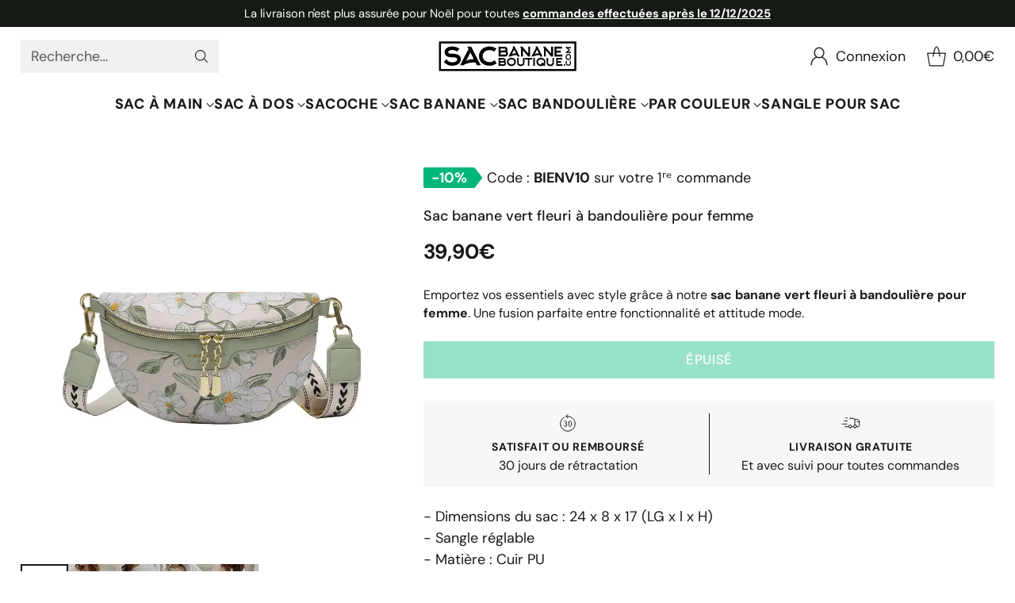

--- FILE ---
content_type: text/html; charset=utf-8
request_url: https://www.sac-banane-boutique.com/products/sac-banane-vert-fleuri-femme
body_size: 67787
content:
<!doctype html>

<!--
  ___                 ___           ___           ___
       /  /\                     /__/\         /  /\         /  /\
      /  /:/_                    \  \:\       /  /:/        /  /::\
     /  /:/ /\  ___     ___       \  \:\     /  /:/        /  /:/\:\
    /  /:/ /:/ /__/\   /  /\  ___  \  \:\   /  /:/  ___   /  /:/  \:\
   /__/:/ /:/  \  \:\ /  /:/ /__/\  \__\:\ /__/:/  /  /\ /__/:/ \__\:\
   \  \:\/:/    \  \:\  /:/  \  \:\ /  /:/ \  \:\ /  /:/ \  \:\ /  /:/
    \  \::/      \  \:\/:/    \  \:\  /:/   \  \:\  /:/   \  \:\  /:/
     \  \:\       \  \::/      \  \:\/:/     \  \:\/:/     \  \:\/:/
      \  \:\       \__\/        \  \::/       \  \::/       \  \::/
       \__\/                     \__\/         \__\/         \__\/

  --------------------------------------------------------------------
  #  Cornerstone v1.3.1
  #  Documentation: https://help.fluorescent.co/v/cornerstone
  #  Purchase: https://themes.shopify.com/themes/cornerstone/
  #  A product by Fluorescent: https://fluorescent.co/
  --------------------------------------------------------------------
-->

<html class="no-js" lang="fr" style="--announcement-height: 1px;">
  <head>
	<script src="//www.sac-banane-boutique.com/cdn/shop/files/pandectes-rules.js?v=12318008186909731084"></script>
	
	
 <script>/* start spd config */window._spt_delay_keywords=["/gtag/js,gtag(,/checkouts,/tiktok-track.js,/hotjar-,/smile-,/adoric.js,/wpm/,fbq("];window._spt_advdlkws=["/extensions","/wpm/","boomerang","feature","BOOM","BigInt","sendBeacon","preAsssignedValue","tptPageType","/payment-sheet/","asyncLoad","recaptcha","/predictive-search.","brokenFixer","shopify_pay","privacy-banner","preload","perf-kit","klaviyo","new_comment","compiled_assets"];/* end spd config */</script><meta charset="UTF-8">
    <meta http-equiv="X-UA-Compatible" content="IE=edge,chrome=1">
    <meta name="viewport" content="width=device-width,initial-scale=1">
    




  <meta name="description" content="Emportez vos essentiels avec style grâce à notre sac banane vert fleuri à bandoulière pour femme. Une fusion parfaite entre fonctionnalité et attitude mode.">



    <link rel="canonical" href="https://www.sac-banane-boutique.com/products/sac-banane-vert-fleuri-femme">
    <link rel="preconnect" href="https://cdn.shopify.com" crossorigin><link rel="shortcut icon" href="//www.sac-banane-boutique.com/cdn/shop/files/Favicon_sac_banane_boutique.png?crop=center&height=96&v=1720938689&width=96" type="image/png"><title>Sac Banane Vert Fleuri à bandoulière pour Femme</title>

    





  
  
  
  
  




<meta property="og:url" content="https://www.sac-banane-boutique.com/products/sac-banane-vert-fleuri-femme">
<meta property="og:site_name" content="sac-banane-boutique.com">
<meta property="og:type" content="product">
<meta property="og:title" content="Sac banane vert fleuri à bandoulière pour femme">
<meta property="og:description" content="Emportez vos essentiels avec style grâce à notre sac banane vert fleuri à bandoulière pour femme. Une fusion parfaite entre fonctionnalité et attitude mode.">
<meta property="og:image" content="http://www.sac-banane-boutique.com/cdn/shop/files/Sac_banane_vert_fleuri_a_bandouliere_pour_femme.webp?v=1720165785&width=1024">
<meta property="og:image:secure_url" content="https://www.sac-banane-boutique.com/cdn/shop/files/Sac_banane_vert_fleuri_a_bandouliere_pour_femme.webp?v=1720165785&width=1024">
<meta property="og:price:amount" content="39,90">
<meta property="og:price:currency" content="EUR">

<meta name="twitter:title" content="Sac banane vert fleuri à bandoulière pour femme">
<meta name="twitter:description" content="Emportez vos essentiels avec style grâce à notre sac banane vert fleuri à bandoulière pour femme. Une fusion parfaite entre fonctionnalité et attitude mode.">
<meta name="twitter:card" content="summary_large_image">
<meta name="twitter:image" content="https://www.sac-banane-boutique.com/cdn/shop/files/Sac_banane_vert_fleuri_a_bandouliere_pour_femme.webp?v=1720165785&width=1024">
<meta name="twitter:image:width" content="480">
<meta name="twitter:image:height" content="480">


    <script>
  console.log('Cornerstone v1.3.1 by Fluorescent');

  document.documentElement.className = document.documentElement.className.replace('no-js', '');

  if (window.matchMedia(`(prefers-reduced-motion: reduce)`) === true || window.matchMedia(`(prefers-reduced-motion: reduce)`).matches === true) {
    document.documentElement.classList.add('prefers-reduced-motion');
  } else {
    document.documentElement.classList.add('do-anim');
  }

  window.theme = {
    version: 'v1.3.1',
    themeName: 'Cornerstone',
    moneyFormat: "{{amount_with_comma_separator}}€",
    coreData: {
      n: "Cornerstone",
      v: "v1.3.1",
    },
    strings: {
      name: "sac-banane-boutique.com",
      accessibility: {
        play_video: "Lire",
        pause_video: "Pause",
        range_lower: "Plus bas",
        range_upper: "Upper",
        carousel_select:  "Déplacer le carrousel vers la diapositive {{ number }}"
      },
      product: {
        no_shipping_rates: "Tarif de livraison indisponible",
        country_placeholder: "Pays\/Région",
        review: "Écrire un commentaire"
      },
      products: {
        product: {
          unavailable: "Non disponible",
          unitPrice: "Prix unitaire",
          unitPriceSeparator: "par",
          sku: "SKU"
        }
      },
      cart: {
        editCartNote: "Modifier les notes de commande",
        addCartNote: "Ajouter une note à votre commande",
        quantityError: "Vous avez le nombre maximum de ce produit dans votre panier."
      },
      pagination: {
        viewing: "Vous regardez {{ of }} de {{ total }}",
        products: "produits",
        results: "Résultats"
      }
    },
    routes: {
      root: "/",
      cart: {
        base: "/cart",
        add: "/cart/add",
        change: "/cart/change",
        update: "/cart/update",
        clear: "/cart/clear",
        // Manual routes until Shopify adds support
        shipping: "/cart/shipping_rates"
      },
      // Manual routes until Shopify adds support
      products: "/products",
      productRecommendations: "/recommendations/products",
      predictive_search_url: '/search/suggest',
      search_url: '/search'
    },
    icons: {
      chevron: "\u003cspan class=\"icon icon-chevron \" style=\"\"\u003e\n  \u003csvg viewBox=\"0 0 24 24\" fill=\"none\" xmlns=\"http:\/\/www.w3.org\/2000\/svg\"\u003e\u003cpath d=\"M1.875 7.438 12 17.563 22.125 7.438\" stroke=\"currentColor\" stroke-width=\"2\"\/\u003e\u003c\/svg\u003e\n\u003c\/span\u003e\n\n",
      close: "\u003cspan class=\"icon icon-close \" style=\"\"\u003e\n  \u003csvg viewBox=\"0 0 24 24\" fill=\"none\" xmlns=\"http:\/\/www.w3.org\/2000\/svg\"\u003e\u003cpath d=\"M2.66 1.34 2 .68.68 2l.66.66 1.32-1.32zm18.68 21.32.66.66L23.32 22l-.66-.66-1.32 1.32zm1.32-20 .66-.66L22 .68l-.66.66 1.32 1.32zM1.34 21.34.68 22 2 23.32l.66-.66-1.32-1.32zm0-18.68 10 10 1.32-1.32-10-10-1.32 1.32zm11.32 10 10-10-1.32-1.32-10 10 1.32 1.32zm-1.32-1.32-10 10 1.32 1.32 10-10-1.32-1.32zm0 1.32 10 10 1.32-1.32-10-10-1.32 1.32z\" fill=\"currentColor\"\/\u003e\u003c\/svg\u003e\n\u003c\/span\u003e\n\n",
      zoom: "\u003cspan class=\"icon icon-zoom \" style=\"\"\u003e\n  \u003csvg viewBox=\"0 0 24 24\" fill=\"none\" xmlns=\"http:\/\/www.w3.org\/2000\/svg\"\u003e\u003cpath d=\"M10.3,19.71c5.21,0,9.44-4.23,9.44-9.44S15.51,.83,10.3,.83,.86,5.05,.86,10.27s4.23,9.44,9.44,9.44Z\" fill=\"none\" stroke=\"currentColor\" stroke-linecap=\"round\" stroke-miterlimit=\"10\" stroke-width=\"1.63\"\/\u003e\n          \u003cpath d=\"M5.05,10.27H15.54\" fill=\"none\" stroke=\"currentColor\" stroke-miterlimit=\"10\" stroke-width=\"1.63\"\/\u003e\n          \u003cpath class=\"cross-up\" d=\"M10.3,5.02V15.51\" fill=\"none\" stroke=\"currentColor\" stroke-miterlimit=\"10\" stroke-width=\"1.63\"\/\u003e\n          \u003cpath d=\"M16.92,16.9l6.49,6.49\" fill=\"none\" stroke=\"currentColor\" stroke-miterlimit=\"10\" stroke-width=\"1.63\"\/\u003e\u003c\/svg\u003e\n\u003c\/span\u003e\n\n  \u003cspan class=\"zoom-icon__text zoom-in fs-body-75\"\u003eZoomer\u003c\/span\u003e\n  \u003cspan class=\"zoom-icon__text zoom-out fs-body-75\"\u003eZoom arrière\u003c\/span\u003e"
    }
  }

  window.theme.searchableFields = "title,variants.title";

  
    window.theme.allCountryOptionTags = "\u003coption value=\"---\" data-provinces=\"[]\"\u003e---\u003c\/option\u003e\n\u003coption value=\"Afghanistan\" data-provinces=\"[]\"\u003eAfghanistan\u003c\/option\u003e\n\u003coption value=\"South Africa\" data-provinces=\"[[\u0026quot;Eastern Cape\u0026quot;,\u0026quot;Cap oriental\u0026quot;],[\u0026quot;Free State\u0026quot;,\u0026quot;État-Libre\u0026quot;],[\u0026quot;Gauteng\u0026quot;,\u0026quot;Gauteng\u0026quot;],[\u0026quot;KwaZulu-Natal\u0026quot;,\u0026quot;KwaZulu-Natal\u0026quot;],[\u0026quot;Limpopo\u0026quot;,\u0026quot;Limpopo\u0026quot;],[\u0026quot;Mpumalanga\u0026quot;,\u0026quot;Mpumalanga\u0026quot;],[\u0026quot;North West\u0026quot;,\u0026quot;Nord-Ouest\u0026quot;],[\u0026quot;Northern Cape\u0026quot;,\u0026quot;Cap du Nord\u0026quot;],[\u0026quot;Western Cape\u0026quot;,\u0026quot;Cap occidental\u0026quot;]]\"\u003eAfrique du Sud\u003c\/option\u003e\n\u003coption value=\"Albania\" data-provinces=\"[]\"\u003eAlbanie\u003c\/option\u003e\n\u003coption value=\"Algeria\" data-provinces=\"[]\"\u003eAlgérie\u003c\/option\u003e\n\u003coption value=\"Germany\" data-provinces=\"[]\"\u003eAllemagne\u003c\/option\u003e\n\u003coption value=\"Andorra\" data-provinces=\"[]\"\u003eAndorre\u003c\/option\u003e\n\u003coption value=\"Angola\" data-provinces=\"[]\"\u003eAngola\u003c\/option\u003e\n\u003coption value=\"Anguilla\" data-provinces=\"[]\"\u003eAnguilla\u003c\/option\u003e\n\u003coption value=\"Antigua And Barbuda\" data-provinces=\"[]\"\u003eAntigua-et-Barbuda\u003c\/option\u003e\n\u003coption value=\"Saudi Arabia\" data-provinces=\"[]\"\u003eArabie saoudite\u003c\/option\u003e\n\u003coption value=\"Argentina\" data-provinces=\"[[\u0026quot;Buenos Aires\u0026quot;,\u0026quot;province de Buenos Aires\u0026quot;],[\u0026quot;Catamarca\u0026quot;,\u0026quot;province de Catamarca\u0026quot;],[\u0026quot;Chaco\u0026quot;,\u0026quot;province du Chaco\u0026quot;],[\u0026quot;Chubut\u0026quot;,\u0026quot;province de Chubut\u0026quot;],[\u0026quot;Ciudad Autónoma de Buenos Aires\u0026quot;,\u0026quot;ville Autonome de Buenos Aires\u0026quot;],[\u0026quot;Corrientes\u0026quot;,\u0026quot;province de Corrientes\u0026quot;],[\u0026quot;Córdoba\u0026quot;,\u0026quot;province de Córdoba\u0026quot;],[\u0026quot;Entre Ríos\u0026quot;,\u0026quot;province d’Entre Ríos\u0026quot;],[\u0026quot;Formosa\u0026quot;,\u0026quot;province de Formosa\u0026quot;],[\u0026quot;Jujuy\u0026quot;,\u0026quot;province de Jujuy\u0026quot;],[\u0026quot;La Pampa\u0026quot;,\u0026quot;province de La Pampa\u0026quot;],[\u0026quot;La Rioja\u0026quot;,\u0026quot;province de La Rioja\u0026quot;],[\u0026quot;Mendoza\u0026quot;,\u0026quot;province de Mendoza\u0026quot;],[\u0026quot;Misiones\u0026quot;,\u0026quot;province de Misiones\u0026quot;],[\u0026quot;Neuquén\u0026quot;,\u0026quot;province de Neuquén\u0026quot;],[\u0026quot;Río Negro\u0026quot;,\u0026quot;province de Río Negro\u0026quot;],[\u0026quot;Salta\u0026quot;,\u0026quot;province de Salta\u0026quot;],[\u0026quot;San Juan\u0026quot;,\u0026quot;province de San Juan\u0026quot;],[\u0026quot;San Luis\u0026quot;,\u0026quot;province de San Luis\u0026quot;],[\u0026quot;Santa Cruz\u0026quot;,\u0026quot;province de Santa Cruz\u0026quot;],[\u0026quot;Santa Fe\u0026quot;,\u0026quot;province de Santa Fe\u0026quot;],[\u0026quot;Santiago Del Estero\u0026quot;,\u0026quot;Santiago del Estero\u0026quot;],[\u0026quot;Tierra Del Fuego\u0026quot;,\u0026quot;Terre de Feu, Antarctique et Îles de l’Atlantique Sud\u0026quot;],[\u0026quot;Tucumán\u0026quot;,\u0026quot;province de Tucumán\u0026quot;]]\"\u003eArgentine\u003c\/option\u003e\n\u003coption value=\"Armenia\" data-provinces=\"[]\"\u003eArménie\u003c\/option\u003e\n\u003coption value=\"Aruba\" data-provinces=\"[]\"\u003eAruba\u003c\/option\u003e\n\u003coption value=\"Australia\" data-provinces=\"[[\u0026quot;Australian Capital Territory\u0026quot;,\u0026quot;Territoire de la capitale australienne\u0026quot;],[\u0026quot;New South Wales\u0026quot;,\u0026quot;Nouvelle-Galles du Sud\u0026quot;],[\u0026quot;Northern Territory\u0026quot;,\u0026quot;Territoire du Nord\u0026quot;],[\u0026quot;Queensland\u0026quot;,\u0026quot;Queensland\u0026quot;],[\u0026quot;South Australia\u0026quot;,\u0026quot;Australie-Méridionale\u0026quot;],[\u0026quot;Tasmania\u0026quot;,\u0026quot;Tasmanie\u0026quot;],[\u0026quot;Victoria\u0026quot;,\u0026quot;Victoria\u0026quot;],[\u0026quot;Western Australia\u0026quot;,\u0026quot;Australie-Occidentale\u0026quot;]]\"\u003eAustralie\u003c\/option\u003e\n\u003coption value=\"Austria\" data-provinces=\"[]\"\u003eAutriche\u003c\/option\u003e\n\u003coption value=\"Azerbaijan\" data-provinces=\"[]\"\u003eAzerbaïdjan\u003c\/option\u003e\n\u003coption value=\"Bahamas\" data-provinces=\"[]\"\u003eBahamas\u003c\/option\u003e\n\u003coption value=\"Bahrain\" data-provinces=\"[]\"\u003eBahreïn\u003c\/option\u003e\n\u003coption value=\"Bangladesh\" data-provinces=\"[]\"\u003eBangladesh\u003c\/option\u003e\n\u003coption value=\"Barbados\" data-provinces=\"[]\"\u003eBarbade\u003c\/option\u003e\n\u003coption value=\"Belgium\" data-provinces=\"[]\"\u003eBelgique\u003c\/option\u003e\n\u003coption value=\"Belize\" data-provinces=\"[]\"\u003eBelize\u003c\/option\u003e\n\u003coption value=\"Benin\" data-provinces=\"[]\"\u003eBénin\u003c\/option\u003e\n\u003coption value=\"Bermuda\" data-provinces=\"[]\"\u003eBermudes\u003c\/option\u003e\n\u003coption value=\"Bhutan\" data-provinces=\"[]\"\u003eBhoutan\u003c\/option\u003e\n\u003coption value=\"Belarus\" data-provinces=\"[]\"\u003eBiélorussie\u003c\/option\u003e\n\u003coption value=\"Bolivia\" data-provinces=\"[]\"\u003eBolivie\u003c\/option\u003e\n\u003coption value=\"Bosnia And Herzegovina\" data-provinces=\"[]\"\u003eBosnie-Herzégovine\u003c\/option\u003e\n\u003coption value=\"Botswana\" data-provinces=\"[]\"\u003eBotswana\u003c\/option\u003e\n\u003coption value=\"Brazil\" data-provinces=\"[[\u0026quot;Acre\u0026quot;,\u0026quot;Acre\u0026quot;],[\u0026quot;Alagoas\u0026quot;,\u0026quot;Alagoas\u0026quot;],[\u0026quot;Amapá\u0026quot;,\u0026quot;Amapá\u0026quot;],[\u0026quot;Amazonas\u0026quot;,\u0026quot;Amazonas\u0026quot;],[\u0026quot;Bahia\u0026quot;,\u0026quot;Bahia\u0026quot;],[\u0026quot;Ceará\u0026quot;,\u0026quot;Ceará\u0026quot;],[\u0026quot;Distrito Federal\u0026quot;,\u0026quot;District Fédéral\u0026quot;],[\u0026quot;Espírito Santo\u0026quot;,\u0026quot;Espírito Santo\u0026quot;],[\u0026quot;Goiás\u0026quot;,\u0026quot;Goiás\u0026quot;],[\u0026quot;Maranhão\u0026quot;,\u0026quot;Maranhão\u0026quot;],[\u0026quot;Mato Grosso\u0026quot;,\u0026quot;Mato Grosso\u0026quot;],[\u0026quot;Mato Grosso do Sul\u0026quot;,\u0026quot;Mato Grosso do Sul\u0026quot;],[\u0026quot;Minas Gerais\u0026quot;,\u0026quot;Minas Gerais\u0026quot;],[\u0026quot;Paraná\u0026quot;,\u0026quot;Paraná\u0026quot;],[\u0026quot;Paraíba\u0026quot;,\u0026quot;Paraíba\u0026quot;],[\u0026quot;Pará\u0026quot;,\u0026quot;Pará\u0026quot;],[\u0026quot;Pernambuco\u0026quot;,\u0026quot;Pernambouc\u0026quot;],[\u0026quot;Piauí\u0026quot;,\u0026quot;Piauí\u0026quot;],[\u0026quot;Rio Grande do Norte\u0026quot;,\u0026quot;Rio Grande do Norte\u0026quot;],[\u0026quot;Rio Grande do Sul\u0026quot;,\u0026quot;Rio Grande do Sul\u0026quot;],[\u0026quot;Rio de Janeiro\u0026quot;,\u0026quot;État de Rio de Janeiro\u0026quot;],[\u0026quot;Rondônia\u0026quot;,\u0026quot;Rondônia\u0026quot;],[\u0026quot;Roraima\u0026quot;,\u0026quot;Roraima\u0026quot;],[\u0026quot;Santa Catarina\u0026quot;,\u0026quot;Santa Catarina\u0026quot;],[\u0026quot;Sergipe\u0026quot;,\u0026quot;Sergipe\u0026quot;],[\u0026quot;São Paulo\u0026quot;,\u0026quot;État de São Paulo\u0026quot;],[\u0026quot;Tocantins\u0026quot;,\u0026quot;Tocantins\u0026quot;]]\"\u003eBrésil\u003c\/option\u003e\n\u003coption value=\"Brunei\" data-provinces=\"[]\"\u003eBrunei\u003c\/option\u003e\n\u003coption value=\"Bulgaria\" data-provinces=\"[]\"\u003eBulgarie\u003c\/option\u003e\n\u003coption value=\"Burkina Faso\" data-provinces=\"[]\"\u003eBurkina Faso\u003c\/option\u003e\n\u003coption value=\"Burundi\" data-provinces=\"[]\"\u003eBurundi\u003c\/option\u003e\n\u003coption value=\"Cambodia\" data-provinces=\"[]\"\u003eCambodge\u003c\/option\u003e\n\u003coption value=\"Republic of Cameroon\" data-provinces=\"[]\"\u003eCameroun\u003c\/option\u003e\n\u003coption value=\"Canada\" data-provinces=\"[[\u0026quot;Alberta\u0026quot;,\u0026quot;Alberta\u0026quot;],[\u0026quot;British Columbia\u0026quot;,\u0026quot;Colombie-Britannique\u0026quot;],[\u0026quot;Manitoba\u0026quot;,\u0026quot;Manitoba\u0026quot;],[\u0026quot;New Brunswick\u0026quot;,\u0026quot;Nouveau-Brunswick\u0026quot;],[\u0026quot;Newfoundland and Labrador\u0026quot;,\u0026quot;Terre-Neuve-et-Labrador\u0026quot;],[\u0026quot;Northwest Territories\u0026quot;,\u0026quot;Territoires du Nord-Ouest\u0026quot;],[\u0026quot;Nova Scotia\u0026quot;,\u0026quot;Nouvelle-Écosse\u0026quot;],[\u0026quot;Nunavut\u0026quot;,\u0026quot;Nunavut\u0026quot;],[\u0026quot;Ontario\u0026quot;,\u0026quot;Ontario\u0026quot;],[\u0026quot;Prince Edward Island\u0026quot;,\u0026quot;Île-du-Prince-Édouard\u0026quot;],[\u0026quot;Quebec\u0026quot;,\u0026quot;Québec\u0026quot;],[\u0026quot;Saskatchewan\u0026quot;,\u0026quot;Saskatchewan\u0026quot;],[\u0026quot;Yukon\u0026quot;,\u0026quot;Yukon\u0026quot;]]\"\u003eCanada\u003c\/option\u003e\n\u003coption value=\"Cape Verde\" data-provinces=\"[]\"\u003eCap-Vert\u003c\/option\u003e\n\u003coption value=\"Chile\" data-provinces=\"[[\u0026quot;Antofagasta\u0026quot;,\u0026quot;Région d’Antofagasta\u0026quot;],[\u0026quot;Araucanía\u0026quot;,\u0026quot;Région d’Araucanie\u0026quot;],[\u0026quot;Arica and Parinacota\u0026quot;,\u0026quot;Région d’Arica et Parinacota\u0026quot;],[\u0026quot;Atacama\u0026quot;,\u0026quot;Région d’Atacama\u0026quot;],[\u0026quot;Aysén\u0026quot;,\u0026quot;Région Aisén del General Carlos Ibáñez del Campo\u0026quot;],[\u0026quot;Biobío\u0026quot;,\u0026quot;Région du Biobío\u0026quot;],[\u0026quot;Coquimbo\u0026quot;,\u0026quot;Région de Coquimbo\u0026quot;],[\u0026quot;Los Lagos\u0026quot;,\u0026quot;Région des Lacs\u0026quot;],[\u0026quot;Los Ríos\u0026quot;,\u0026quot;Région des Fleuves\u0026quot;],[\u0026quot;Magallanes\u0026quot;,\u0026quot;Région de Magallanes et de l’Antarctique chilien\u0026quot;],[\u0026quot;Maule\u0026quot;,\u0026quot;Région du Maule\u0026quot;],[\u0026quot;O\u0026#39;Higgins\u0026quot;,\u0026quot;Région du Libertador General Bernardo O’Higgins\u0026quot;],[\u0026quot;Santiago\u0026quot;,\u0026quot;Région métropolitaine de Santiago\u0026quot;],[\u0026quot;Tarapacá\u0026quot;,\u0026quot;Région de Tarapacá\u0026quot;],[\u0026quot;Valparaíso\u0026quot;,\u0026quot;Région de Valparaíso\u0026quot;],[\u0026quot;Ñuble\u0026quot;,\u0026quot;Région de Ñuble\u0026quot;]]\"\u003eChili\u003c\/option\u003e\n\u003coption value=\"China\" data-provinces=\"[[\u0026quot;Anhui\u0026quot;,\u0026quot;Anhui\u0026quot;],[\u0026quot;Beijing\u0026quot;,\u0026quot;Pékin\u0026quot;],[\u0026quot;Chongqing\u0026quot;,\u0026quot;Chongqing\u0026quot;],[\u0026quot;Fujian\u0026quot;,\u0026quot;Fujian\u0026quot;],[\u0026quot;Gansu\u0026quot;,\u0026quot;Gansu\u0026quot;],[\u0026quot;Guangdong\u0026quot;,\u0026quot;Guangdong\u0026quot;],[\u0026quot;Guangxi\u0026quot;,\u0026quot;Guangxi\u0026quot;],[\u0026quot;Guizhou\u0026quot;,\u0026quot;Guizhou\u0026quot;],[\u0026quot;Hainan\u0026quot;,\u0026quot;Hainan\u0026quot;],[\u0026quot;Hebei\u0026quot;,\u0026quot;Hebei\u0026quot;],[\u0026quot;Heilongjiang\u0026quot;,\u0026quot;Heilongjiang\u0026quot;],[\u0026quot;Henan\u0026quot;,\u0026quot;Henan\u0026quot;],[\u0026quot;Hubei\u0026quot;,\u0026quot;Hubei\u0026quot;],[\u0026quot;Hunan\u0026quot;,\u0026quot;Hunan\u0026quot;],[\u0026quot;Inner Mongolia\u0026quot;,\u0026quot;Mongolie-Intérieure\u0026quot;],[\u0026quot;Jiangsu\u0026quot;,\u0026quot;Jiangsu\u0026quot;],[\u0026quot;Jiangxi\u0026quot;,\u0026quot;Jiangxi\u0026quot;],[\u0026quot;Jilin\u0026quot;,\u0026quot;Jilin\u0026quot;],[\u0026quot;Liaoning\u0026quot;,\u0026quot;Liaoning\u0026quot;],[\u0026quot;Ningxia\u0026quot;,\u0026quot;Níngxià\u0026quot;],[\u0026quot;Qinghai\u0026quot;,\u0026quot;Qinghai\u0026quot;],[\u0026quot;Shaanxi\u0026quot;,\u0026quot;Shaanxi\u0026quot;],[\u0026quot;Shandong\u0026quot;,\u0026quot;Shandong\u0026quot;],[\u0026quot;Shanghai\u0026quot;,\u0026quot;Shanghai\u0026quot;],[\u0026quot;Shanxi\u0026quot;,\u0026quot;Shanxi\u0026quot;],[\u0026quot;Sichuan\u0026quot;,\u0026quot;Sichuan\u0026quot;],[\u0026quot;Tianjin\u0026quot;,\u0026quot;Tianjin\u0026quot;],[\u0026quot;Xinjiang\u0026quot;,\u0026quot;Xinjiang\u0026quot;],[\u0026quot;Xizang\u0026quot;,\u0026quot;Région autonome du Tibet\u0026quot;],[\u0026quot;Yunnan\u0026quot;,\u0026quot;Yunnan\u0026quot;],[\u0026quot;Zhejiang\u0026quot;,\u0026quot;Zhejiang\u0026quot;]]\"\u003eChine\u003c\/option\u003e\n\u003coption value=\"Cyprus\" data-provinces=\"[]\"\u003eChypre\u003c\/option\u003e\n\u003coption value=\"Colombia\" data-provinces=\"[[\u0026quot;Amazonas\u0026quot;,\u0026quot;Amazonas\u0026quot;],[\u0026quot;Antioquia\u0026quot;,\u0026quot;Antioquia\u0026quot;],[\u0026quot;Arauca\u0026quot;,\u0026quot;Arauca\u0026quot;],[\u0026quot;Atlántico\u0026quot;,\u0026quot;Atlántico\u0026quot;],[\u0026quot;Bogotá, D.C.\u0026quot;,\u0026quot;Bogota\u0026quot;],[\u0026quot;Bolívar\u0026quot;,\u0026quot;Bolívar\u0026quot;],[\u0026quot;Boyacá\u0026quot;,\u0026quot;Boyacá\u0026quot;],[\u0026quot;Caldas\u0026quot;,\u0026quot;Caldas\u0026quot;],[\u0026quot;Caquetá\u0026quot;,\u0026quot;Caquetá\u0026quot;],[\u0026quot;Casanare\u0026quot;,\u0026quot;Casanare\u0026quot;],[\u0026quot;Cauca\u0026quot;,\u0026quot;Cauca\u0026quot;],[\u0026quot;Cesar\u0026quot;,\u0026quot;Cesar\u0026quot;],[\u0026quot;Chocó\u0026quot;,\u0026quot;Chocó\u0026quot;],[\u0026quot;Cundinamarca\u0026quot;,\u0026quot;Cundinamarca\u0026quot;],[\u0026quot;Córdoba\u0026quot;,\u0026quot;Córdoba\u0026quot;],[\u0026quot;Guainía\u0026quot;,\u0026quot;Guainía\u0026quot;],[\u0026quot;Guaviare\u0026quot;,\u0026quot;Guaviare\u0026quot;],[\u0026quot;Huila\u0026quot;,\u0026quot;Huila\u0026quot;],[\u0026quot;La Guajira\u0026quot;,\u0026quot;La Guajira\u0026quot;],[\u0026quot;Magdalena\u0026quot;,\u0026quot;Magdalena\u0026quot;],[\u0026quot;Meta\u0026quot;,\u0026quot;Meta\u0026quot;],[\u0026quot;Nariño\u0026quot;,\u0026quot;Nariño\u0026quot;],[\u0026quot;Norte de Santander\u0026quot;,\u0026quot;Norte de Santander\u0026quot;],[\u0026quot;Putumayo\u0026quot;,\u0026quot;Putumayo\u0026quot;],[\u0026quot;Quindío\u0026quot;,\u0026quot;Quindío\u0026quot;],[\u0026quot;Risaralda\u0026quot;,\u0026quot;Risaralda\u0026quot;],[\u0026quot;San Andrés, Providencia y Santa Catalina\u0026quot;,\u0026quot;Archipel de San Andrés, Providencia et Santa Catalina\u0026quot;],[\u0026quot;Santander\u0026quot;,\u0026quot;Santander\u0026quot;],[\u0026quot;Sucre\u0026quot;,\u0026quot;Sucre\u0026quot;],[\u0026quot;Tolima\u0026quot;,\u0026quot;Tolima\u0026quot;],[\u0026quot;Valle del Cauca\u0026quot;,\u0026quot;Valle del Cauca\u0026quot;],[\u0026quot;Vaupés\u0026quot;,\u0026quot;Vaupés\u0026quot;],[\u0026quot;Vichada\u0026quot;,\u0026quot;Vichada\u0026quot;]]\"\u003eColombie\u003c\/option\u003e\n\u003coption value=\"Comoros\" data-provinces=\"[]\"\u003eComores\u003c\/option\u003e\n\u003coption value=\"Congo\" data-provinces=\"[]\"\u003eCongo-Brazzaville\u003c\/option\u003e\n\u003coption value=\"Congo, The Democratic Republic Of The\" data-provinces=\"[]\"\u003eCongo-Kinshasa\u003c\/option\u003e\n\u003coption value=\"South Korea\" data-provinces=\"[[\u0026quot;Busan\u0026quot;,\u0026quot;Busan\u0026quot;],[\u0026quot;Chungbuk\u0026quot;,\u0026quot;Chungcheongbuk\u0026quot;],[\u0026quot;Chungnam\u0026quot;,\u0026quot;Chungcheong du Sud\u0026quot;],[\u0026quot;Daegu\u0026quot;,\u0026quot;Daegu\u0026quot;],[\u0026quot;Daejeon\u0026quot;,\u0026quot;Daejeon\u0026quot;],[\u0026quot;Gangwon\u0026quot;,\u0026quot;Gangwon\u0026quot;],[\u0026quot;Gwangju\u0026quot;,\u0026quot;Gwangju\u0026quot;],[\u0026quot;Gyeongbuk\u0026quot;,\u0026quot;Gyeongsang du Nord\u0026quot;],[\u0026quot;Gyeonggi\u0026quot;,\u0026quot;Gyeonggi\u0026quot;],[\u0026quot;Gyeongnam\u0026quot;,\u0026quot;Gyeongsang du Sud\u0026quot;],[\u0026quot;Incheon\u0026quot;,\u0026quot;Incheon\u0026quot;],[\u0026quot;Jeju\u0026quot;,\u0026quot;Jeju-do\u0026quot;],[\u0026quot;Jeonbuk\u0026quot;,\u0026quot;Jeolla du Nord\u0026quot;],[\u0026quot;Jeonnam\u0026quot;,\u0026quot;Jeolla du Sud\u0026quot;],[\u0026quot;Sejong\u0026quot;,\u0026quot;Sejong\u0026quot;],[\u0026quot;Seoul\u0026quot;,\u0026quot;Séoul\u0026quot;],[\u0026quot;Ulsan\u0026quot;,\u0026quot;Ulsan\u0026quot;]]\"\u003eCorée du Sud\u003c\/option\u003e\n\u003coption value=\"Costa Rica\" data-provinces=\"[[\u0026quot;Alajuela\u0026quot;,\u0026quot;Alajuela\u0026quot;],[\u0026quot;Cartago\u0026quot;,\u0026quot;Cartago\u0026quot;],[\u0026quot;Guanacaste\u0026quot;,\u0026quot;Guanacaste\u0026quot;],[\u0026quot;Heredia\u0026quot;,\u0026quot;Heredia\u0026quot;],[\u0026quot;Limón\u0026quot;,\u0026quot;Limón\u0026quot;],[\u0026quot;Puntarenas\u0026quot;,\u0026quot;Puntarenas\u0026quot;],[\u0026quot;San José\u0026quot;,\u0026quot;San José\u0026quot;]]\"\u003eCosta Rica\u003c\/option\u003e\n\u003coption value=\"Croatia\" data-provinces=\"[]\"\u003eCroatie\u003c\/option\u003e\n\u003coption value=\"Curaçao\" data-provinces=\"[]\"\u003eCuraçao\u003c\/option\u003e\n\u003coption value=\"Côte d'Ivoire\" data-provinces=\"[]\"\u003eCôte d’Ivoire\u003c\/option\u003e\n\u003coption value=\"Denmark\" data-provinces=\"[]\"\u003eDanemark\u003c\/option\u003e\n\u003coption value=\"Djibouti\" data-provinces=\"[]\"\u003eDjibouti\u003c\/option\u003e\n\u003coption value=\"Dominica\" data-provinces=\"[]\"\u003eDominique\u003c\/option\u003e\n\u003coption value=\"Egypt\" data-provinces=\"[[\u0026quot;6th of October\u0026quot;,\u0026quot;6 octobre\u0026quot;],[\u0026quot;Al Sharqia\u0026quot;,\u0026quot;Ach-Charqiya\u0026quot;],[\u0026quot;Alexandria\u0026quot;,\u0026quot;Gouvernorat d’Alexandrie\u0026quot;],[\u0026quot;Aswan\u0026quot;,\u0026quot;Gouvernorat d’Assouan\u0026quot;],[\u0026quot;Asyut\u0026quot;,\u0026quot;Gouvernorat d’Assiout\u0026quot;],[\u0026quot;Beheira\u0026quot;,\u0026quot;Gouvernorat de Beheira\u0026quot;],[\u0026quot;Beni Suef\u0026quot;,\u0026quot;Gouvernorat de Beni Souef\u0026quot;],[\u0026quot;Cairo\u0026quot;,\u0026quot;Gouvernorat du Caire\u0026quot;],[\u0026quot;Dakahlia\u0026quot;,\u0026quot;Gouvernorat de Dakahleya\u0026quot;],[\u0026quot;Damietta\u0026quot;,\u0026quot;Gouvernorat de Damiette\u0026quot;],[\u0026quot;Faiyum\u0026quot;,\u0026quot;Gouvernorat du Fayoum\u0026quot;],[\u0026quot;Gharbia\u0026quot;,\u0026quot;Gouvernorat de Gharbeya\u0026quot;],[\u0026quot;Giza\u0026quot;,\u0026quot;Gouvernorat de Gizeh\u0026quot;],[\u0026quot;Helwan\u0026quot;,\u0026quot;Helwan\u0026quot;],[\u0026quot;Ismailia\u0026quot;,\u0026quot;Gouvernorat d’Ismaïlia\u0026quot;],[\u0026quot;Kafr el-Sheikh\u0026quot;,\u0026quot;Gouvernorat de Kafr el-Cheik\u0026quot;],[\u0026quot;Luxor\u0026quot;,\u0026quot;Gouvernorat de Louxor\u0026quot;],[\u0026quot;Matrouh\u0026quot;,\u0026quot;Gouvernorat de Marsa-Matruh\u0026quot;],[\u0026quot;Minya\u0026quot;,\u0026quot;Gouvernorat de Minya\u0026quot;],[\u0026quot;Monufia\u0026quot;,\u0026quot;Gouvernorat de Menufeya\u0026quot;],[\u0026quot;New Valley\u0026quot;,\u0026quot;Gouvernorat de la Nouvelle-Vallée\u0026quot;],[\u0026quot;North Sinai\u0026quot;,\u0026quot;Gouvernorat du Sinaï Nord\u0026quot;],[\u0026quot;Port Said\u0026quot;,\u0026quot;Gouvernorat de Port-Saïd\u0026quot;],[\u0026quot;Qalyubia\u0026quot;,\u0026quot;Gouvernorat de Qalyubiya\u0026quot;],[\u0026quot;Qena\u0026quot;,\u0026quot;gouvernorat de Qena\u0026quot;],[\u0026quot;Red Sea\u0026quot;,\u0026quot;Gouvernorat de la Mer-Rouge\u0026quot;],[\u0026quot;Sohag\u0026quot;,\u0026quot;Gouvernorat de Sohag\u0026quot;],[\u0026quot;South Sinai\u0026quot;,\u0026quot;Gouvernorat du Sinaï Sud\u0026quot;],[\u0026quot;Suez\u0026quot;,\u0026quot;Gouvernorat de Suez\u0026quot;]]\"\u003eÉgypte\u003c\/option\u003e\n\u003coption value=\"United Arab Emirates\" data-provinces=\"[[\u0026quot;Abu Dhabi\u0026quot;,\u0026quot;Abou Dabi\u0026quot;],[\u0026quot;Ajman\u0026quot;,\u0026quot;Ajman\u0026quot;],[\u0026quot;Dubai\u0026quot;,\u0026quot;Dubaï\u0026quot;],[\u0026quot;Fujairah\u0026quot;,\u0026quot;Fujaïrah\u0026quot;],[\u0026quot;Ras al-Khaimah\u0026quot;,\u0026quot;Ras el Khaïmah\u0026quot;],[\u0026quot;Sharjah\u0026quot;,\u0026quot;Charjah\u0026quot;],[\u0026quot;Umm al-Quwain\u0026quot;,\u0026quot;Oumm al Qaïwaïn\u0026quot;]]\"\u003eÉmirats arabes unis\u003c\/option\u003e\n\u003coption value=\"Ecuador\" data-provinces=\"[]\"\u003eÉquateur\u003c\/option\u003e\n\u003coption value=\"Eritrea\" data-provinces=\"[]\"\u003eÉrythrée\u003c\/option\u003e\n\u003coption value=\"Spain\" data-provinces=\"[[\u0026quot;A Coruña\u0026quot;,\u0026quot;province de La Corogne\u0026quot;],[\u0026quot;Albacete\u0026quot;,\u0026quot;province d’Albacete\u0026quot;],[\u0026quot;Alicante\u0026quot;,\u0026quot;province d’Alicante\u0026quot;],[\u0026quot;Almería\u0026quot;,\u0026quot;province d’Almería\u0026quot;],[\u0026quot;Asturias\u0026quot;,\u0026quot;Asturias\u0026quot;],[\u0026quot;Badajoz\u0026quot;,\u0026quot;province de Badajoz\u0026quot;],[\u0026quot;Balears\u0026quot;,\u0026quot;Îles Baléares²\u0026quot;],[\u0026quot;Barcelona\u0026quot;,\u0026quot;province de Barcelone\u0026quot;],[\u0026quot;Burgos\u0026quot;,\u0026quot;province de Burgos\u0026quot;],[\u0026quot;Cantabria\u0026quot;,\u0026quot;Cantabrie²\u0026quot;],[\u0026quot;Castellón\u0026quot;,\u0026quot;province de Castellón\u0026quot;],[\u0026quot;Ceuta\u0026quot;,\u0026quot;Ceuta\u0026quot;],[\u0026quot;Ciudad Real\u0026quot;,\u0026quot;province de Ciudad Real\u0026quot;],[\u0026quot;Cuenca\u0026quot;,\u0026quot;province de Cuenca\u0026quot;],[\u0026quot;Cáceres\u0026quot;,\u0026quot;province de Cáceres\u0026quot;],[\u0026quot;Cádiz\u0026quot;,\u0026quot;province de Cadix\u0026quot;],[\u0026quot;Córdoba\u0026quot;,\u0026quot;province de Cordoue\u0026quot;],[\u0026quot;Girona\u0026quot;,\u0026quot;province de Gérone\u0026quot;],[\u0026quot;Granada\u0026quot;,\u0026quot;province de Grenade\u0026quot;],[\u0026quot;Guadalajara\u0026quot;,\u0026quot;province de Guadalajara\u0026quot;],[\u0026quot;Guipúzcoa\u0026quot;,\u0026quot;Guipuscoa\u0026quot;],[\u0026quot;Huelva\u0026quot;,\u0026quot;province de Huelva\u0026quot;],[\u0026quot;Huesca\u0026quot;,\u0026quot;province de Huesca\u0026quot;],[\u0026quot;Jaén\u0026quot;,\u0026quot;province de Jaén\u0026quot;],[\u0026quot;La Rioja\u0026quot;,\u0026quot;La Rioja\u0026quot;],[\u0026quot;Las Palmas\u0026quot;,\u0026quot;province de Las Palmas\u0026quot;],[\u0026quot;León\u0026quot;,\u0026quot;province de León\u0026quot;],[\u0026quot;Lleida\u0026quot;,\u0026quot;province de Lérida\u0026quot;],[\u0026quot;Lugo\u0026quot;,\u0026quot;province de Lugo\u0026quot;],[\u0026quot;Madrid\u0026quot;,\u0026quot;province de Madrid\u0026quot;],[\u0026quot;Melilla\u0026quot;,\u0026quot;Melilla\u0026quot;],[\u0026quot;Murcia\u0026quot;,\u0026quot;province de Murcie\u0026quot;],[\u0026quot;Málaga\u0026quot;,\u0026quot;province de Málaga\u0026quot;],[\u0026quot;Navarra\u0026quot;,\u0026quot;communauté forale de Navarre²\u0026quot;],[\u0026quot;Ourense\u0026quot;,\u0026quot;province d’Ourense\u0026quot;],[\u0026quot;Palencia\u0026quot;,\u0026quot;province de Palencia\u0026quot;],[\u0026quot;Pontevedra\u0026quot;,\u0026quot;province de Pontevedra\u0026quot;],[\u0026quot;Salamanca\u0026quot;,\u0026quot;province de Salamanque\u0026quot;],[\u0026quot;Santa Cruz de Tenerife\u0026quot;,\u0026quot;province de Santa Cruz de Ténérife\u0026quot;],[\u0026quot;Segovia\u0026quot;,\u0026quot;province de Ségovie\u0026quot;],[\u0026quot;Sevilla\u0026quot;,\u0026quot;province de Séville\u0026quot;],[\u0026quot;Soria\u0026quot;,\u0026quot;province de Soria\u0026quot;],[\u0026quot;Tarragona\u0026quot;,\u0026quot;province de Tarragone\u0026quot;],[\u0026quot;Teruel\u0026quot;,\u0026quot;province de Teruel\u0026quot;],[\u0026quot;Toledo\u0026quot;,\u0026quot;province de Tolède\u0026quot;],[\u0026quot;Valencia\u0026quot;,\u0026quot;province de Valence\u0026quot;],[\u0026quot;Valladolid\u0026quot;,\u0026quot;province de Valladolid\u0026quot;],[\u0026quot;Vizcaya\u0026quot;,\u0026quot;Biscaye\u0026quot;],[\u0026quot;Zamora\u0026quot;,\u0026quot;province de Zamora\u0026quot;],[\u0026quot;Zaragoza\u0026quot;,\u0026quot;province de Saragosse\u0026quot;],[\u0026quot;Álava\u0026quot;,\u0026quot;province d’Alava\u0026quot;],[\u0026quot;Ávila\u0026quot;,\u0026quot;province d’Ávila\u0026quot;]]\"\u003eEspagne\u003c\/option\u003e\n\u003coption value=\"Estonia\" data-provinces=\"[]\"\u003eEstonie\u003c\/option\u003e\n\u003coption value=\"Eswatini\" data-provinces=\"[]\"\u003eEswatini\u003c\/option\u003e\n\u003coption value=\"Holy See (Vatican City State)\" data-provinces=\"[]\"\u003eÉtat de la Cité du Vatican\u003c\/option\u003e\n\u003coption value=\"United States\" data-provinces=\"[[\u0026quot;Alabama\u0026quot;,\u0026quot;Alabama\u0026quot;],[\u0026quot;Alaska\u0026quot;,\u0026quot;Alaska\u0026quot;],[\u0026quot;American Samoa\u0026quot;,\u0026quot;Samoa américaines\u0026quot;],[\u0026quot;Arizona\u0026quot;,\u0026quot;Arizona\u0026quot;],[\u0026quot;Arkansas\u0026quot;,\u0026quot;Arkansas\u0026quot;],[\u0026quot;Armed Forces Americas\u0026quot;,\u0026quot;Forces armées des Amériques\u0026quot;],[\u0026quot;Armed Forces Europe\u0026quot;,\u0026quot;Forces armées d\u0026#39;Europe\u0026quot;],[\u0026quot;Armed Forces Pacific\u0026quot;,\u0026quot;Forces armées du Pacifique\u0026quot;],[\u0026quot;California\u0026quot;,\u0026quot;Californie\u0026quot;],[\u0026quot;Colorado\u0026quot;,\u0026quot;Colorado\u0026quot;],[\u0026quot;Connecticut\u0026quot;,\u0026quot;Connecticut\u0026quot;],[\u0026quot;Delaware\u0026quot;,\u0026quot;Delaware\u0026quot;],[\u0026quot;District of Columbia\u0026quot;,\u0026quot;Washington\u0026quot;],[\u0026quot;Federated States of Micronesia\u0026quot;,\u0026quot;Micronésie\u0026quot;],[\u0026quot;Florida\u0026quot;,\u0026quot;Floride\u0026quot;],[\u0026quot;Georgia\u0026quot;,\u0026quot;Géorgie\u0026quot;],[\u0026quot;Guam\u0026quot;,\u0026quot;Guam\u0026quot;],[\u0026quot;Hawaii\u0026quot;,\u0026quot;Hawaï\u0026quot;],[\u0026quot;Idaho\u0026quot;,\u0026quot;Idaho\u0026quot;],[\u0026quot;Illinois\u0026quot;,\u0026quot;Illinois\u0026quot;],[\u0026quot;Indiana\u0026quot;,\u0026quot;Indiana\u0026quot;],[\u0026quot;Iowa\u0026quot;,\u0026quot;Iowa\u0026quot;],[\u0026quot;Kansas\u0026quot;,\u0026quot;Kansas\u0026quot;],[\u0026quot;Kentucky\u0026quot;,\u0026quot;Kentucky\u0026quot;],[\u0026quot;Louisiana\u0026quot;,\u0026quot;Louisiane\u0026quot;],[\u0026quot;Maine\u0026quot;,\u0026quot;Maine\u0026quot;],[\u0026quot;Marshall Islands\u0026quot;,\u0026quot;Îles Marshall\u0026quot;],[\u0026quot;Maryland\u0026quot;,\u0026quot;Maryland\u0026quot;],[\u0026quot;Massachusetts\u0026quot;,\u0026quot;Massachusetts\u0026quot;],[\u0026quot;Michigan\u0026quot;,\u0026quot;Michigan\u0026quot;],[\u0026quot;Minnesota\u0026quot;,\u0026quot;Minnesota\u0026quot;],[\u0026quot;Mississippi\u0026quot;,\u0026quot;Mississippi\u0026quot;],[\u0026quot;Missouri\u0026quot;,\u0026quot;Missouri\u0026quot;],[\u0026quot;Montana\u0026quot;,\u0026quot;Montana\u0026quot;],[\u0026quot;Nebraska\u0026quot;,\u0026quot;Nebraska\u0026quot;],[\u0026quot;Nevada\u0026quot;,\u0026quot;Nevada\u0026quot;],[\u0026quot;New Hampshire\u0026quot;,\u0026quot;New Hampshire\u0026quot;],[\u0026quot;New Jersey\u0026quot;,\u0026quot;New Jersey\u0026quot;],[\u0026quot;New Mexico\u0026quot;,\u0026quot;Nouveau-Mexique\u0026quot;],[\u0026quot;New York\u0026quot;,\u0026quot;New York\u0026quot;],[\u0026quot;North Carolina\u0026quot;,\u0026quot;Caroline du Nord\u0026quot;],[\u0026quot;North Dakota\u0026quot;,\u0026quot;Dakota du Nord\u0026quot;],[\u0026quot;Northern Mariana Islands\u0026quot;,\u0026quot;Îles Mariannes du Nord\u0026quot;],[\u0026quot;Ohio\u0026quot;,\u0026quot;Ohio\u0026quot;],[\u0026quot;Oklahoma\u0026quot;,\u0026quot;Oklahoma\u0026quot;],[\u0026quot;Oregon\u0026quot;,\u0026quot;Oregon\u0026quot;],[\u0026quot;Palau\u0026quot;,\u0026quot;Palaos\u0026quot;],[\u0026quot;Pennsylvania\u0026quot;,\u0026quot;Pennsylvanie\u0026quot;],[\u0026quot;Puerto Rico\u0026quot;,\u0026quot;Porto Rico\u0026quot;],[\u0026quot;Rhode Island\u0026quot;,\u0026quot;Rhode Island\u0026quot;],[\u0026quot;South Carolina\u0026quot;,\u0026quot;Caroline du Sud\u0026quot;],[\u0026quot;South Dakota\u0026quot;,\u0026quot;Dakota du Sud\u0026quot;],[\u0026quot;Tennessee\u0026quot;,\u0026quot;Tennessee\u0026quot;],[\u0026quot;Texas\u0026quot;,\u0026quot;Texas\u0026quot;],[\u0026quot;Utah\u0026quot;,\u0026quot;Utah\u0026quot;],[\u0026quot;Vermont\u0026quot;,\u0026quot;Vermont\u0026quot;],[\u0026quot;Virgin Islands\u0026quot;,\u0026quot;Îles Vierges des États-Unis\u0026quot;],[\u0026quot;Virginia\u0026quot;,\u0026quot;Virginie\u0026quot;],[\u0026quot;Washington\u0026quot;,\u0026quot;État de Washington\u0026quot;],[\u0026quot;West Virginia\u0026quot;,\u0026quot;Virginie-Occidentale\u0026quot;],[\u0026quot;Wisconsin\u0026quot;,\u0026quot;Wisconsin\u0026quot;],[\u0026quot;Wyoming\u0026quot;,\u0026quot;Wyoming\u0026quot;]]\"\u003eÉtats-Unis\u003c\/option\u003e\n\u003coption value=\"Ethiopia\" data-provinces=\"[]\"\u003eÉthiopie\u003c\/option\u003e\n\u003coption value=\"Fiji\" data-provinces=\"[]\"\u003eFidji\u003c\/option\u003e\n\u003coption value=\"Finland\" data-provinces=\"[]\"\u003eFinlande\u003c\/option\u003e\n\u003coption value=\"France\" data-provinces=\"[]\"\u003eFrance\u003c\/option\u003e\n\u003coption value=\"Gabon\" data-provinces=\"[]\"\u003eGabon\u003c\/option\u003e\n\u003coption value=\"Gambia\" data-provinces=\"[]\"\u003eGambie\u003c\/option\u003e\n\u003coption value=\"Georgia\" data-provinces=\"[]\"\u003eGéorgie\u003c\/option\u003e\n\u003coption value=\"South Georgia And The South Sandwich Islands\" data-provinces=\"[]\"\u003eGéorgie du Sud-et-les Îles Sandwich du Sud\u003c\/option\u003e\n\u003coption value=\"Ghana\" data-provinces=\"[]\"\u003eGhana\u003c\/option\u003e\n\u003coption value=\"Gibraltar\" data-provinces=\"[]\"\u003eGibraltar\u003c\/option\u003e\n\u003coption value=\"Greece\" data-provinces=\"[]\"\u003eGrèce\u003c\/option\u003e\n\u003coption value=\"Grenada\" data-provinces=\"[]\"\u003eGrenade\u003c\/option\u003e\n\u003coption value=\"Greenland\" data-provinces=\"[]\"\u003eGroenland\u003c\/option\u003e\n\u003coption value=\"Guadeloupe\" data-provinces=\"[]\"\u003eGuadeloupe\u003c\/option\u003e\n\u003coption value=\"Guatemala\" data-provinces=\"[[\u0026quot;Alta Verapaz\u0026quot;,\u0026quot;département d’Alta Verapaz\u0026quot;],[\u0026quot;Baja Verapaz\u0026quot;,\u0026quot;département de Baja Verapaz\u0026quot;],[\u0026quot;Chimaltenango\u0026quot;,\u0026quot;département de Chimaltenango\u0026quot;],[\u0026quot;Chiquimula\u0026quot;,\u0026quot;département de Chiquimula\u0026quot;],[\u0026quot;El Progreso\u0026quot;,\u0026quot;département d’El Progreso\u0026quot;],[\u0026quot;Escuintla\u0026quot;,\u0026quot;Departement d’Escuintla\u0026quot;],[\u0026quot;Guatemala\u0026quot;,\u0026quot;département de Guatemala\u0026quot;],[\u0026quot;Huehuetenango\u0026quot;,\u0026quot;département de Huehuetenango\u0026quot;],[\u0026quot;Izabal\u0026quot;,\u0026quot;département d’Izabal\u0026quot;],[\u0026quot;Jalapa\u0026quot;,\u0026quot;département de Jalapa\u0026quot;],[\u0026quot;Jutiapa\u0026quot;,\u0026quot;département de Jutiapa\u0026quot;],[\u0026quot;Petén\u0026quot;,\u0026quot;département du Petén\u0026quot;],[\u0026quot;Quetzaltenango\u0026quot;,\u0026quot;département de Quetzaltenango\u0026quot;],[\u0026quot;Quiché\u0026quot;,\u0026quot;département du Quiché\u0026quot;],[\u0026quot;Retalhuleu\u0026quot;,\u0026quot;département de Retalhuleu\u0026quot;],[\u0026quot;Sacatepéquez\u0026quot;,\u0026quot;département de Sacatepéquez\u0026quot;],[\u0026quot;San Marcos\u0026quot;,\u0026quot;département de San Marcos\u0026quot;],[\u0026quot;Santa Rosa\u0026quot;,\u0026quot;département de Santa Rosa\u0026quot;],[\u0026quot;Sololá\u0026quot;,\u0026quot;département de Sololá\u0026quot;],[\u0026quot;Suchitepéquez\u0026quot;,\u0026quot;département de Suchitepéquez\u0026quot;],[\u0026quot;Totonicapán\u0026quot;,\u0026quot;département de Totonicapán\u0026quot;],[\u0026quot;Zacapa\u0026quot;,\u0026quot;département de Zacapa\u0026quot;]]\"\u003eGuatemala\u003c\/option\u003e\n\u003coption value=\"Guernsey\" data-provinces=\"[]\"\u003eGuernesey\u003c\/option\u003e\n\u003coption value=\"Guinea\" data-provinces=\"[]\"\u003eGuinée\u003c\/option\u003e\n\u003coption value=\"Equatorial Guinea\" data-provinces=\"[]\"\u003eGuinée équatoriale\u003c\/option\u003e\n\u003coption value=\"Guinea Bissau\" data-provinces=\"[]\"\u003eGuinée-Bissau\u003c\/option\u003e\n\u003coption value=\"Guyana\" data-provinces=\"[]\"\u003eGuyana\u003c\/option\u003e\n\u003coption value=\"French Guiana\" data-provinces=\"[]\"\u003eGuyane française\u003c\/option\u003e\n\u003coption value=\"Haiti\" data-provinces=\"[]\"\u003eHaïti\u003c\/option\u003e\n\u003coption value=\"Honduras\" data-provinces=\"[]\"\u003eHonduras\u003c\/option\u003e\n\u003coption value=\"Hungary\" data-provinces=\"[]\"\u003eHongrie\u003c\/option\u003e\n\u003coption value=\"Christmas Island\" data-provinces=\"[]\"\u003eÎle Christmas\u003c\/option\u003e\n\u003coption value=\"Norfolk Island\" data-provinces=\"[]\"\u003eÎle Norfolk\u003c\/option\u003e\n\u003coption value=\"Isle Of Man\" data-provinces=\"[]\"\u003eÎle de Man\u003c\/option\u003e\n\u003coption value=\"Aland Islands\" data-provinces=\"[]\"\u003eÎles Åland\u003c\/option\u003e\n\u003coption value=\"Cayman Islands\" data-provinces=\"[]\"\u003eÎles Caïmans\u003c\/option\u003e\n\u003coption value=\"Cocos (Keeling) Islands\" data-provinces=\"[]\"\u003eÎles Cocos\u003c\/option\u003e\n\u003coption value=\"Cook Islands\" data-provinces=\"[]\"\u003eÎles Cook\u003c\/option\u003e\n\u003coption value=\"Faroe Islands\" data-provinces=\"[]\"\u003eÎles Féroé\u003c\/option\u003e\n\u003coption value=\"Falkland Islands (Malvinas)\" data-provinces=\"[]\"\u003eÎles Malouines\u003c\/option\u003e\n\u003coption value=\"Pitcairn\" data-provinces=\"[]\"\u003eÎles Pitcairn\u003c\/option\u003e\n\u003coption value=\"Solomon Islands\" data-provinces=\"[]\"\u003eÎles Salomon\u003c\/option\u003e\n\u003coption value=\"Turks and Caicos Islands\" data-provinces=\"[]\"\u003eÎles Turques-et-Caïques\u003c\/option\u003e\n\u003coption value=\"Virgin Islands, British\" data-provinces=\"[]\"\u003eÎles Vierges britanniques\u003c\/option\u003e\n\u003coption value=\"United States Minor Outlying Islands\" data-provinces=\"[]\"\u003eÎles mineures éloignées des États-Unis\u003c\/option\u003e\n\u003coption value=\"India\" data-provinces=\"[[\u0026quot;Andaman and Nicobar Islands\u0026quot;,\u0026quot;Îles Andaman-et-Nicobar\u0026quot;],[\u0026quot;Andhra Pradesh\u0026quot;,\u0026quot;Andhra Pradesh\u0026quot;],[\u0026quot;Arunachal Pradesh\u0026quot;,\u0026quot;Arunachal Pradesh\u0026quot;],[\u0026quot;Assam\u0026quot;,\u0026quot;Assam\u0026quot;],[\u0026quot;Bihar\u0026quot;,\u0026quot;Bihar\u0026quot;],[\u0026quot;Chandigarh\u0026quot;,\u0026quot;Chandigarh\u0026quot;],[\u0026quot;Chhattisgarh\u0026quot;,\u0026quot;Chhattisgarh\u0026quot;],[\u0026quot;Dadra and Nagar Haveli\u0026quot;,\u0026quot;Dadra et Nagar Haveli\u0026quot;],[\u0026quot;Daman and Diu\u0026quot;,\u0026quot;Daman et Diu\u0026quot;],[\u0026quot;Delhi\u0026quot;,\u0026quot;Delhi\u0026quot;],[\u0026quot;Goa\u0026quot;,\u0026quot;Goa\u0026quot;],[\u0026quot;Gujarat\u0026quot;,\u0026quot;Gujarat\u0026quot;],[\u0026quot;Haryana\u0026quot;,\u0026quot;Haryana\u0026quot;],[\u0026quot;Himachal Pradesh\u0026quot;,\u0026quot;Himachal Pradesh\u0026quot;],[\u0026quot;Jammu and Kashmir\u0026quot;,\u0026quot;Jammu-et-Cachemire\u0026quot;],[\u0026quot;Jharkhand\u0026quot;,\u0026quot;Jharkhand\u0026quot;],[\u0026quot;Karnataka\u0026quot;,\u0026quot;Karnataka\u0026quot;],[\u0026quot;Kerala\u0026quot;,\u0026quot;Kerala\u0026quot;],[\u0026quot;Ladakh\u0026quot;,\u0026quot;Ladakh\u0026quot;],[\u0026quot;Lakshadweep\u0026quot;,\u0026quot;Lakshadweep\u0026quot;],[\u0026quot;Madhya Pradesh\u0026quot;,\u0026quot;Madhya Pradesh\u0026quot;],[\u0026quot;Maharashtra\u0026quot;,\u0026quot;Maharashtra\u0026quot;],[\u0026quot;Manipur\u0026quot;,\u0026quot;Manipur\u0026quot;],[\u0026quot;Meghalaya\u0026quot;,\u0026quot;Meghalaya\u0026quot;],[\u0026quot;Mizoram\u0026quot;,\u0026quot;Mizoram\u0026quot;],[\u0026quot;Nagaland\u0026quot;,\u0026quot;Nagaland\u0026quot;],[\u0026quot;Odisha\u0026quot;,\u0026quot;Odisha\u0026quot;],[\u0026quot;Puducherry\u0026quot;,\u0026quot;Territoire de Pondichéry\u0026quot;],[\u0026quot;Punjab\u0026quot;,\u0026quot;Pendjab\u0026quot;],[\u0026quot;Rajasthan\u0026quot;,\u0026quot;Rajasthan\u0026quot;],[\u0026quot;Sikkim\u0026quot;,\u0026quot;Sikkim\u0026quot;],[\u0026quot;Tamil Nadu\u0026quot;,\u0026quot;Tamil Nadu\u0026quot;],[\u0026quot;Telangana\u0026quot;,\u0026quot;Telangana\u0026quot;],[\u0026quot;Tripura\u0026quot;,\u0026quot;Tripura\u0026quot;],[\u0026quot;Uttar Pradesh\u0026quot;,\u0026quot;Uttar Pradesh\u0026quot;],[\u0026quot;Uttarakhand\u0026quot;,\u0026quot;Uttarakhand\u0026quot;],[\u0026quot;West Bengal\u0026quot;,\u0026quot;Bengale-Occidental\u0026quot;]]\"\u003eInde\u003c\/option\u003e\n\u003coption value=\"Indonesia\" data-provinces=\"[[\u0026quot;Aceh\u0026quot;,\u0026quot;Aceh\u0026quot;],[\u0026quot;Bali\u0026quot;,\u0026quot;province de Bali\u0026quot;],[\u0026quot;Bangka Belitung\u0026quot;,\u0026quot;Îles Bangka Belitung\u0026quot;],[\u0026quot;Banten\u0026quot;,\u0026quot;Banten\u0026quot;],[\u0026quot;Bengkulu\u0026quot;,\u0026quot;Bengkulu (province)\u0026quot;],[\u0026quot;Gorontalo\u0026quot;,\u0026quot;Gorontalo\u0026quot;],[\u0026quot;Jakarta\u0026quot;,\u0026quot;Jakarta\u0026quot;],[\u0026quot;Jambi\u0026quot;,\u0026quot;Jambi\u0026quot;],[\u0026quot;Jawa Barat\u0026quot;,\u0026quot;Java occidental\u0026quot;],[\u0026quot;Jawa Tengah\u0026quot;,\u0026quot;Java central\u0026quot;],[\u0026quot;Jawa Timur\u0026quot;,\u0026quot;Java oriental\u0026quot;],[\u0026quot;Kalimantan Barat\u0026quot;,\u0026quot;Kalimantan occidental\u0026quot;],[\u0026quot;Kalimantan Selatan\u0026quot;,\u0026quot;Kalimantan du Sud\u0026quot;],[\u0026quot;Kalimantan Tengah\u0026quot;,\u0026quot;Kalimantan central\u0026quot;],[\u0026quot;Kalimantan Timur\u0026quot;,\u0026quot;Kalimantan oriental\u0026quot;],[\u0026quot;Kalimantan Utara\u0026quot;,\u0026quot;Nord Kalimantan\u0026quot;],[\u0026quot;Kepulauan Riau\u0026quot;,\u0026quot;Îles Riau\u0026quot;],[\u0026quot;Lampung\u0026quot;,\u0026quot;Lampung\u0026quot;],[\u0026quot;Maluku\u0026quot;,\u0026quot;Moluques\u0026quot;],[\u0026quot;Maluku Utara\u0026quot;,\u0026quot;Moluques du Nord\u0026quot;],[\u0026quot;North Sumatra\u0026quot;,\u0026quot;Sumatra du Nord\u0026quot;],[\u0026quot;Nusa Tenggara Barat\u0026quot;,\u0026quot;Petites Îles de la Sonde occidentales\u0026quot;],[\u0026quot;Nusa Tenggara Timur\u0026quot;,\u0026quot;Petites Îles de la Sonde orientales\u0026quot;],[\u0026quot;Papua\u0026quot;,\u0026quot;Papouasie\u0026quot;],[\u0026quot;Papua Barat\u0026quot;,\u0026quot;Papouasie occidentale\u0026quot;],[\u0026quot;Riau\u0026quot;,\u0026quot;Riau\u0026quot;],[\u0026quot;South Sumatra\u0026quot;,\u0026quot;Sumatra du Sud\u0026quot;],[\u0026quot;Sulawesi Barat\u0026quot;,\u0026quot;Sulawesi occidental\u0026quot;],[\u0026quot;Sulawesi Selatan\u0026quot;,\u0026quot;Sulawesi du Sud\u0026quot;],[\u0026quot;Sulawesi Tengah\u0026quot;,\u0026quot;Sulawesi central\u0026quot;],[\u0026quot;Sulawesi Tenggara\u0026quot;,\u0026quot;Sulawesi du Sud-Est\u0026quot;],[\u0026quot;Sulawesi Utara\u0026quot;,\u0026quot;Sulawesi du Nord\u0026quot;],[\u0026quot;West Sumatra\u0026quot;,\u0026quot;Sumatra occidental\u0026quot;],[\u0026quot;Yogyakarta\u0026quot;,\u0026quot;Territoire spécial de Yogyakarta\u0026quot;]]\"\u003eIndonésie\u003c\/option\u003e\n\u003coption value=\"Iraq\" data-provinces=\"[]\"\u003eIrak\u003c\/option\u003e\n\u003coption value=\"Ireland\" data-provinces=\"[[\u0026quot;Carlow\u0026quot;,\u0026quot;Comté de Carlow\u0026quot;],[\u0026quot;Cavan\u0026quot;,\u0026quot;comté de Cavan\u0026quot;],[\u0026quot;Clare\u0026quot;,\u0026quot;Comté de Clare\u0026quot;],[\u0026quot;Cork\u0026quot;,\u0026quot;comté de Cork\u0026quot;],[\u0026quot;Donegal\u0026quot;,\u0026quot;Comté de Donegal\u0026quot;],[\u0026quot;Dublin\u0026quot;,\u0026quot;Comté de Dublin\u0026quot;],[\u0026quot;Galway\u0026quot;,\u0026quot;Comté de Galway\u0026quot;],[\u0026quot;Kerry\u0026quot;,\u0026quot;comté de Kerry\u0026quot;],[\u0026quot;Kildare\u0026quot;,\u0026quot;Comté de Kildare\u0026quot;],[\u0026quot;Kilkenny\u0026quot;,\u0026quot;comté de Kilkenny\u0026quot;],[\u0026quot;Laois\u0026quot;,\u0026quot;comté de Laois\u0026quot;],[\u0026quot;Leitrim\u0026quot;,\u0026quot;Comté de Leitrim\u0026quot;],[\u0026quot;Limerick\u0026quot;,\u0026quot;comté de Limerick\u0026quot;],[\u0026quot;Longford\u0026quot;,\u0026quot;Comté de Longford\u0026quot;],[\u0026quot;Louth\u0026quot;,\u0026quot;comté de Louth\u0026quot;],[\u0026quot;Mayo\u0026quot;,\u0026quot;Comté de Mayo\u0026quot;],[\u0026quot;Meath\u0026quot;,\u0026quot;comté de Meath\u0026quot;],[\u0026quot;Monaghan\u0026quot;,\u0026quot;Comté de Monaghan\u0026quot;],[\u0026quot;Offaly\u0026quot;,\u0026quot;Comté d’Offaly\u0026quot;],[\u0026quot;Roscommon\u0026quot;,\u0026quot;Comté de Roscommon\u0026quot;],[\u0026quot;Sligo\u0026quot;,\u0026quot;Comté de Sligo\u0026quot;],[\u0026quot;Tipperary\u0026quot;,\u0026quot;comté de Tipperary\u0026quot;],[\u0026quot;Waterford\u0026quot;,\u0026quot;comté de Waterford\u0026quot;],[\u0026quot;Westmeath\u0026quot;,\u0026quot;Comté de Westmeath\u0026quot;],[\u0026quot;Wexford\u0026quot;,\u0026quot;Comté de Wexford\u0026quot;],[\u0026quot;Wicklow\u0026quot;,\u0026quot;Comté de Wicklow\u0026quot;]]\"\u003eIrlande\u003c\/option\u003e\n\u003coption value=\"Iceland\" data-provinces=\"[]\"\u003eIslande\u003c\/option\u003e\n\u003coption value=\"Israel\" data-provinces=\"[]\"\u003eIsraël\u003c\/option\u003e\n\u003coption value=\"Italy\" data-provinces=\"[[\u0026quot;Agrigento\u0026quot;,\u0026quot;province d’Agrigente\u0026quot;],[\u0026quot;Alessandria\u0026quot;,\u0026quot;Province d’Alexandrie\u0026quot;],[\u0026quot;Ancona\u0026quot;,\u0026quot;province d’Ancône\u0026quot;],[\u0026quot;Aosta\u0026quot;,\u0026quot;Vallée d’Aoste\u0026quot;],[\u0026quot;Arezzo\u0026quot;,\u0026quot;province d’Arezzo\u0026quot;],[\u0026quot;Ascoli Piceno\u0026quot;,\u0026quot;province d’Ascoli Piceno\u0026quot;],[\u0026quot;Asti\u0026quot;,\u0026quot;Province d’Asti\u0026quot;],[\u0026quot;Avellino\u0026quot;,\u0026quot;province d’Avellino\u0026quot;],[\u0026quot;Bari\u0026quot;,\u0026quot;province de Bari\u0026quot;],[\u0026quot;Barletta-Andria-Trani\u0026quot;,\u0026quot;province de Barletta-Andria-Trani\u0026quot;],[\u0026quot;Belluno\u0026quot;,\u0026quot;province de Belluno\u0026quot;],[\u0026quot;Benevento\u0026quot;,\u0026quot;province de Bénévent\u0026quot;],[\u0026quot;Bergamo\u0026quot;,\u0026quot;Province de Bergame\u0026quot;],[\u0026quot;Biella\u0026quot;,\u0026quot;Province de Biella\u0026quot;],[\u0026quot;Bologna\u0026quot;,\u0026quot;Province de Bologne\u0026quot;],[\u0026quot;Bolzano\u0026quot;,\u0026quot;Province autonome de Bolzano\u0026quot;],[\u0026quot;Brescia\u0026quot;,\u0026quot;Province de Brescia\u0026quot;],[\u0026quot;Brindisi\u0026quot;,\u0026quot;Province de Brindisi\u0026quot;],[\u0026quot;Cagliari\u0026quot;,\u0026quot;Province de Cagliari\u0026quot;],[\u0026quot;Caltanissetta\u0026quot;,\u0026quot;Province de Caltanissetta\u0026quot;],[\u0026quot;Campobasso\u0026quot;,\u0026quot;Province de Campobasso\u0026quot;],[\u0026quot;Carbonia-Iglesias\u0026quot;,\u0026quot;Province de Carbonia-Iglesias\u0026quot;],[\u0026quot;Caserta\u0026quot;,\u0026quot;Province de Caserte\u0026quot;],[\u0026quot;Catania\u0026quot;,\u0026quot;Province de Catane\u0026quot;],[\u0026quot;Catanzaro\u0026quot;,\u0026quot;Province de Catanzaro\u0026quot;],[\u0026quot;Chieti\u0026quot;,\u0026quot;Province de Chieti\u0026quot;],[\u0026quot;Como\u0026quot;,\u0026quot;Province de Côme\u0026quot;],[\u0026quot;Cosenza\u0026quot;,\u0026quot;Province de Cosenza\u0026quot;],[\u0026quot;Cremona\u0026quot;,\u0026quot;Province de Crémone\u0026quot;],[\u0026quot;Crotone\u0026quot;,\u0026quot;Province de Crotone\u0026quot;],[\u0026quot;Cuneo\u0026quot;,\u0026quot;Province de Coni\u0026quot;],[\u0026quot;Enna\u0026quot;,\u0026quot;Province d’Enna\u0026quot;],[\u0026quot;Fermo\u0026quot;,\u0026quot;Province de Fermo\u0026quot;],[\u0026quot;Ferrara\u0026quot;,\u0026quot;Province de Ferrare\u0026quot;],[\u0026quot;Firenze\u0026quot;,\u0026quot;Province de Florence\u0026quot;],[\u0026quot;Foggia\u0026quot;,\u0026quot;Province de Foggia\u0026quot;],[\u0026quot;Forlì-Cesena\u0026quot;,\u0026quot;Province de Forlì-Cesena\u0026quot;],[\u0026quot;Frosinone\u0026quot;,\u0026quot;Province de Frosinone\u0026quot;],[\u0026quot;Genova\u0026quot;,\u0026quot;Ville métropolitaine de Gênes\u0026quot;],[\u0026quot;Gorizia\u0026quot;,\u0026quot;Province de Gorizia\u0026quot;],[\u0026quot;Grosseto\u0026quot;,\u0026quot;Province de Grosseto\u0026quot;],[\u0026quot;Imperia\u0026quot;,\u0026quot;Province d’Imperia\u0026quot;],[\u0026quot;Isernia\u0026quot;,\u0026quot;Province d’Isernia\u0026quot;],[\u0026quot;L\u0026#39;Aquila\u0026quot;,\u0026quot;Province de L’Aquila\u0026quot;],[\u0026quot;La Spezia\u0026quot;,\u0026quot;Province de La Spezia\u0026quot;],[\u0026quot;Latina\u0026quot;,\u0026quot;province de Latina\u0026quot;],[\u0026quot;Lecce\u0026quot;,\u0026quot;Province de Lecce\u0026quot;],[\u0026quot;Lecco\u0026quot;,\u0026quot;Province de Lecco\u0026quot;],[\u0026quot;Livorno\u0026quot;,\u0026quot;Province de Livourne\u0026quot;],[\u0026quot;Lodi\u0026quot;,\u0026quot;Province de Lodi\u0026quot;],[\u0026quot;Lucca\u0026quot;,\u0026quot;Province de Lucques\u0026quot;],[\u0026quot;Macerata\u0026quot;,\u0026quot;Province de Macerata\u0026quot;],[\u0026quot;Mantova\u0026quot;,\u0026quot;Province de Mantoue\u0026quot;],[\u0026quot;Massa-Carrara\u0026quot;,\u0026quot;Province de Massa-Carrara\u0026quot;],[\u0026quot;Matera\u0026quot;,\u0026quot;Province de Matera\u0026quot;],[\u0026quot;Medio Campidano\u0026quot;,\u0026quot;Province du Medio Campidano\u0026quot;],[\u0026quot;Messina\u0026quot;,\u0026quot;Province de Messine\u0026quot;],[\u0026quot;Milano\u0026quot;,\u0026quot;province de Milan\u0026quot;],[\u0026quot;Modena\u0026quot;,\u0026quot;Province de Modène\u0026quot;],[\u0026quot;Monza e Brianza\u0026quot;,\u0026quot;Province de Monza et de la Brianza\u0026quot;],[\u0026quot;Napoli\u0026quot;,\u0026quot;Ville métropolitaine de Naples\u0026quot;],[\u0026quot;Novara\u0026quot;,\u0026quot;Province de Novare\u0026quot;],[\u0026quot;Nuoro\u0026quot;,\u0026quot;Province de Nuoro\u0026quot;],[\u0026quot;Ogliastra\u0026quot;,\u0026quot;Province de l’Ogliastra\u0026quot;],[\u0026quot;Olbia-Tempio\u0026quot;,\u0026quot;Province d’Olbia-Tempio\u0026quot;],[\u0026quot;Oristano\u0026quot;,\u0026quot;Province d’Oristano\u0026quot;],[\u0026quot;Padova\u0026quot;,\u0026quot;Province de Padoue\u0026quot;],[\u0026quot;Palermo\u0026quot;,\u0026quot;Province de Palerme\u0026quot;],[\u0026quot;Parma\u0026quot;,\u0026quot;Province de Parme\u0026quot;],[\u0026quot;Pavia\u0026quot;,\u0026quot;province de Pavie\u0026quot;],[\u0026quot;Perugia\u0026quot;,\u0026quot;Province de Pérouse\u0026quot;],[\u0026quot;Pesaro e Urbino\u0026quot;,\u0026quot;Province de Pesaro et d’Urbino\u0026quot;],[\u0026quot;Pescara\u0026quot;,\u0026quot;Province de Pescara\u0026quot;],[\u0026quot;Piacenza\u0026quot;,\u0026quot;Province de Plaisance\u0026quot;],[\u0026quot;Pisa\u0026quot;,\u0026quot;Province de Pise\u0026quot;],[\u0026quot;Pistoia\u0026quot;,\u0026quot;Province de Pistoia\u0026quot;],[\u0026quot;Pordenone\u0026quot;,\u0026quot;Province de Pordenone\u0026quot;],[\u0026quot;Potenza\u0026quot;,\u0026quot;Province de Potenza\u0026quot;],[\u0026quot;Prato\u0026quot;,\u0026quot;Province de Prato\u0026quot;],[\u0026quot;Ragusa\u0026quot;,\u0026quot;Province de Raguse\u0026quot;],[\u0026quot;Ravenna\u0026quot;,\u0026quot;Province de Ravenne\u0026quot;],[\u0026quot;Reggio Calabria\u0026quot;,\u0026quot;Province de Reggio de Calabre\u0026quot;],[\u0026quot;Reggio Emilia\u0026quot;,\u0026quot;Province de Reggio d’Émilie\u0026quot;],[\u0026quot;Rieti\u0026quot;,\u0026quot;Province de Rieti\u0026quot;],[\u0026quot;Rimini\u0026quot;,\u0026quot;Province de Rimini\u0026quot;],[\u0026quot;Roma\u0026quot;,\u0026quot;Province de Rome\u0026quot;],[\u0026quot;Rovigo\u0026quot;,\u0026quot;province de Rovigo\u0026quot;],[\u0026quot;Salerno\u0026quot;,\u0026quot;Province de Salerne\u0026quot;],[\u0026quot;Sassari\u0026quot;,\u0026quot;Province de Sassari\u0026quot;],[\u0026quot;Savona\u0026quot;,\u0026quot;Province de Savone\u0026quot;],[\u0026quot;Siena\u0026quot;,\u0026quot;province de Sienne\u0026quot;],[\u0026quot;Siracusa\u0026quot;,\u0026quot;province de Syracuse\u0026quot;],[\u0026quot;Sondrio\u0026quot;,\u0026quot;province de Sondrio\u0026quot;],[\u0026quot;Taranto\u0026quot;,\u0026quot;province de Tarente\u0026quot;],[\u0026quot;Teramo\u0026quot;,\u0026quot;province de Teramo\u0026quot;],[\u0026quot;Terni\u0026quot;,\u0026quot;province de Terni\u0026quot;],[\u0026quot;Torino\u0026quot;,\u0026quot;province de Turin\u0026quot;],[\u0026quot;Trapani\u0026quot;,\u0026quot;province de Trapani\u0026quot;],[\u0026quot;Trento\u0026quot;,\u0026quot;province autonome de Trente\u0026quot;],[\u0026quot;Treviso\u0026quot;,\u0026quot;Province de Trévise\u0026quot;],[\u0026quot;Trieste\u0026quot;,\u0026quot;Province de Trieste\u0026quot;],[\u0026quot;Udine\u0026quot;,\u0026quot;Province d’Udine\u0026quot;],[\u0026quot;Varese\u0026quot;,\u0026quot;Province de Varèse\u0026quot;],[\u0026quot;Venezia\u0026quot;,\u0026quot;province de Venise\u0026quot;],[\u0026quot;Verbano-Cusio-Ossola\u0026quot;,\u0026quot;province du Verbano-Cusio-Ossola\u0026quot;],[\u0026quot;Vercelli\u0026quot;,\u0026quot;Province de Verceil\u0026quot;],[\u0026quot;Verona\u0026quot;,\u0026quot;province de Vérone\u0026quot;],[\u0026quot;Vibo Valentia\u0026quot;,\u0026quot;province de Vibo Valentia\u0026quot;],[\u0026quot;Vicenza\u0026quot;,\u0026quot;province de Vicence\u0026quot;],[\u0026quot;Viterbo\u0026quot;,\u0026quot;province de Viterbe\u0026quot;]]\"\u003eItalie\u003c\/option\u003e\n\u003coption value=\"Jamaica\" data-provinces=\"[]\"\u003eJamaïque\u003c\/option\u003e\n\u003coption value=\"Japan\" data-provinces=\"[[\u0026quot;Aichi\u0026quot;,\u0026quot;préfecture d’Aichi\u0026quot;],[\u0026quot;Akita\u0026quot;,\u0026quot;préfecture d’Akita\u0026quot;],[\u0026quot;Aomori\u0026quot;,\u0026quot;préfecture d’Aomori\u0026quot;],[\u0026quot;Chiba\u0026quot;,\u0026quot;préfecture de Chiba\u0026quot;],[\u0026quot;Ehime\u0026quot;,\u0026quot;préfecture d’Ehime\u0026quot;],[\u0026quot;Fukui\u0026quot;,\u0026quot;préfecture de Fukui\u0026quot;],[\u0026quot;Fukuoka\u0026quot;,\u0026quot;préfecture de Fukuoka\u0026quot;],[\u0026quot;Fukushima\u0026quot;,\u0026quot;préfecture de Fukushima\u0026quot;],[\u0026quot;Gifu\u0026quot;,\u0026quot;préfecture de Gifu\u0026quot;],[\u0026quot;Gunma\u0026quot;,\u0026quot;préfecture de Gunma\u0026quot;],[\u0026quot;Hiroshima\u0026quot;,\u0026quot;préfecture de Hiroshima\u0026quot;],[\u0026quot;Hokkaidō\u0026quot;,\u0026quot;préfecture de Hokkaidō\u0026quot;],[\u0026quot;Hyōgo\u0026quot;,\u0026quot;préfecture de Hyōgo\u0026quot;],[\u0026quot;Ibaraki\u0026quot;,\u0026quot;préfecture d’Ibaraki\u0026quot;],[\u0026quot;Ishikawa\u0026quot;,\u0026quot;préfecture d’Ishikawa\u0026quot;],[\u0026quot;Iwate\u0026quot;,\u0026quot;préfecture d’Iwate\u0026quot;],[\u0026quot;Kagawa\u0026quot;,\u0026quot;préfecture de Kagawa\u0026quot;],[\u0026quot;Kagoshima\u0026quot;,\u0026quot;préfecture de Kagoshima\u0026quot;],[\u0026quot;Kanagawa\u0026quot;,\u0026quot;préfecture de Kanagawa\u0026quot;],[\u0026quot;Kumamoto\u0026quot;,\u0026quot;préfecture de Kumamoto\u0026quot;],[\u0026quot;Kyōto\u0026quot;,\u0026quot;préfecture de Kyoto\u0026quot;],[\u0026quot;Kōchi\u0026quot;,\u0026quot;préfecture de Kōchi\u0026quot;],[\u0026quot;Mie\u0026quot;,\u0026quot;préfecture de Mie\u0026quot;],[\u0026quot;Miyagi\u0026quot;,\u0026quot;préfecture de Miyagi\u0026quot;],[\u0026quot;Miyazaki\u0026quot;,\u0026quot;préfecture de Miyazaki\u0026quot;],[\u0026quot;Nagano\u0026quot;,\u0026quot;préfecture de Nagano\u0026quot;],[\u0026quot;Nagasaki\u0026quot;,\u0026quot;préfecture de Nagasaki\u0026quot;],[\u0026quot;Nara\u0026quot;,\u0026quot;préfecture de Nara\u0026quot;],[\u0026quot;Niigata\u0026quot;,\u0026quot;préfecture de Niigata\u0026quot;],[\u0026quot;Okayama\u0026quot;,\u0026quot;préfecture d’Okayama\u0026quot;],[\u0026quot;Okinawa\u0026quot;,\u0026quot;préfecture d’Okinawa\u0026quot;],[\u0026quot;Saga\u0026quot;,\u0026quot;préfecture de Saga\u0026quot;],[\u0026quot;Saitama\u0026quot;,\u0026quot;préfecture de Saitama\u0026quot;],[\u0026quot;Shiga\u0026quot;,\u0026quot;préfecture de Shiga\u0026quot;],[\u0026quot;Shimane\u0026quot;,\u0026quot;préfecture de Shimane\u0026quot;],[\u0026quot;Shizuoka\u0026quot;,\u0026quot;préfecture de Shizuoka\u0026quot;],[\u0026quot;Tochigi\u0026quot;,\u0026quot;préfecture de Tochigi\u0026quot;],[\u0026quot;Tokushima\u0026quot;,\u0026quot;préfecture de Tokushima\u0026quot;],[\u0026quot;Tottori\u0026quot;,\u0026quot;préfecture de Tottori\u0026quot;],[\u0026quot;Toyama\u0026quot;,\u0026quot;préfecture de Toyama\u0026quot;],[\u0026quot;Tōkyō\u0026quot;,\u0026quot;Tokyo\u0026quot;],[\u0026quot;Wakayama\u0026quot;,\u0026quot;préfecture de Wakayama\u0026quot;],[\u0026quot;Yamagata\u0026quot;,\u0026quot;préfecture de Yamagata\u0026quot;],[\u0026quot;Yamaguchi\u0026quot;,\u0026quot;préfecture de Yamaguchi\u0026quot;],[\u0026quot;Yamanashi\u0026quot;,\u0026quot;préfecture de Yamanashi\u0026quot;],[\u0026quot;Ōita\u0026quot;,\u0026quot;préfecture d’Ōita\u0026quot;],[\u0026quot;Ōsaka\u0026quot;,\u0026quot;préfecture d’Osaka\u0026quot;]]\"\u003eJapon\u003c\/option\u003e\n\u003coption value=\"Jersey\" data-provinces=\"[]\"\u003eJersey\u003c\/option\u003e\n\u003coption value=\"Jordan\" data-provinces=\"[]\"\u003eJordanie\u003c\/option\u003e\n\u003coption value=\"Kazakhstan\" data-provinces=\"[]\"\u003eKazakhstan\u003c\/option\u003e\n\u003coption value=\"Kenya\" data-provinces=\"[]\"\u003eKenya\u003c\/option\u003e\n\u003coption value=\"Kyrgyzstan\" data-provinces=\"[]\"\u003eKirghizstan\u003c\/option\u003e\n\u003coption value=\"Kiribati\" data-provinces=\"[]\"\u003eKiribati\u003c\/option\u003e\n\u003coption value=\"Kosovo\" data-provinces=\"[]\"\u003eKosovo\u003c\/option\u003e\n\u003coption value=\"Kuwait\" data-provinces=\"[[\u0026quot;Al Ahmadi\u0026quot;,\u0026quot;Al Ahmadi (gouvernorat)\u0026quot;],[\u0026quot;Al Asimah\u0026quot;,\u0026quot;Al Asimah\u0026quot;],[\u0026quot;Al Farwaniyah\u0026quot;,\u0026quot;Al Farwaniyah\u0026quot;],[\u0026quot;Al Jahra\u0026quot;,\u0026quot;Al Jahra\u0026quot;],[\u0026quot;Hawalli\u0026quot;,\u0026quot;Hawalli\u0026quot;],[\u0026quot;Mubarak Al-Kabeer\u0026quot;,\u0026quot;Gouvernorat de Mubarak Al-Kabeer\u0026quot;]]\"\u003eKoweït\u003c\/option\u003e\n\u003coption value=\"Reunion\" data-provinces=\"[]\"\u003eLa Réunion\u003c\/option\u003e\n\u003coption value=\"Lao People's Democratic Republic\" data-provinces=\"[]\"\u003eLaos\u003c\/option\u003e\n\u003coption value=\"Lesotho\" data-provinces=\"[]\"\u003eLesotho\u003c\/option\u003e\n\u003coption value=\"Latvia\" data-provinces=\"[]\"\u003eLettonie\u003c\/option\u003e\n\u003coption value=\"Lebanon\" data-provinces=\"[]\"\u003eLiban\u003c\/option\u003e\n\u003coption value=\"Liberia\" data-provinces=\"[]\"\u003eLiberia\u003c\/option\u003e\n\u003coption value=\"Libyan Arab Jamahiriya\" data-provinces=\"[]\"\u003eLibye\u003c\/option\u003e\n\u003coption value=\"Liechtenstein\" data-provinces=\"[]\"\u003eLiechtenstein\u003c\/option\u003e\n\u003coption value=\"Lithuania\" data-provinces=\"[]\"\u003eLituanie\u003c\/option\u003e\n\u003coption value=\"Luxembourg\" data-provinces=\"[]\"\u003eLuxembourg\u003c\/option\u003e\n\u003coption value=\"North Macedonia\" data-provinces=\"[]\"\u003eMacédoine du Nord\u003c\/option\u003e\n\u003coption value=\"Madagascar\" data-provinces=\"[]\"\u003eMadagascar\u003c\/option\u003e\n\u003coption value=\"Malaysia\" data-provinces=\"[[\u0026quot;Johor\u0026quot;,\u0026quot;Johor\u0026quot;],[\u0026quot;Kedah\u0026quot;,\u0026quot;Kedah\u0026quot;],[\u0026quot;Kelantan\u0026quot;,\u0026quot;Kelantan\u0026quot;],[\u0026quot;Kuala Lumpur\u0026quot;,\u0026quot;Kuala Lumpur\u0026quot;],[\u0026quot;Labuan\u0026quot;,\u0026quot;Labuan\u0026quot;],[\u0026quot;Melaka\u0026quot;,\u0026quot;Malacca\u0026quot;],[\u0026quot;Negeri Sembilan\u0026quot;,\u0026quot;Negeri Sembilan\u0026quot;],[\u0026quot;Pahang\u0026quot;,\u0026quot;Pahang\u0026quot;],[\u0026quot;Penang\u0026quot;,\u0026quot;Penang\u0026quot;],[\u0026quot;Perak\u0026quot;,\u0026quot;Perak\u0026quot;],[\u0026quot;Perlis\u0026quot;,\u0026quot;Perlis\u0026quot;],[\u0026quot;Putrajaya\u0026quot;,\u0026quot;Putrajaya\u0026quot;],[\u0026quot;Sabah\u0026quot;,\u0026quot;Sabah\u0026quot;],[\u0026quot;Sarawak\u0026quot;,\u0026quot;Sarawak\u0026quot;],[\u0026quot;Selangor\u0026quot;,\u0026quot;Selangor\u0026quot;],[\u0026quot;Terengganu\u0026quot;,\u0026quot;Terengganu\u0026quot;]]\"\u003eMalaisie\u003c\/option\u003e\n\u003coption value=\"Malawi\" data-provinces=\"[]\"\u003eMalawi\u003c\/option\u003e\n\u003coption value=\"Maldives\" data-provinces=\"[]\"\u003eMaldives\u003c\/option\u003e\n\u003coption value=\"Mali\" data-provinces=\"[]\"\u003eMali\u003c\/option\u003e\n\u003coption value=\"Malta\" data-provinces=\"[]\"\u003eMalte\u003c\/option\u003e\n\u003coption value=\"Morocco\" data-provinces=\"[]\"\u003eMaroc\u003c\/option\u003e\n\u003coption value=\"Martinique\" data-provinces=\"[]\"\u003eMartinique\u003c\/option\u003e\n\u003coption value=\"Mauritius\" data-provinces=\"[]\"\u003eMaurice\u003c\/option\u003e\n\u003coption value=\"Mauritania\" data-provinces=\"[]\"\u003eMauritanie\u003c\/option\u003e\n\u003coption value=\"Mayotte\" data-provinces=\"[]\"\u003eMayotte\u003c\/option\u003e\n\u003coption value=\"Mexico\" data-provinces=\"[[\u0026quot;Aguascalientes\u0026quot;,\u0026quot;Aguascalientes\u0026quot;],[\u0026quot;Baja California\u0026quot;,\u0026quot;Basse-Californie\u0026quot;],[\u0026quot;Baja California Sur\u0026quot;,\u0026quot;Basse-Californie du Sud\u0026quot;],[\u0026quot;Campeche\u0026quot;,\u0026quot;Campeche\u0026quot;],[\u0026quot;Chiapas\u0026quot;,\u0026quot;Chiapas\u0026quot;],[\u0026quot;Chihuahua\u0026quot;,\u0026quot;Chihuahua\u0026quot;],[\u0026quot;Ciudad de México\u0026quot;,\u0026quot;Mexico\u0026quot;],[\u0026quot;Coahuila\u0026quot;,\u0026quot;Coahuila\u0026quot;],[\u0026quot;Colima\u0026quot;,\u0026quot;Colima\u0026quot;],[\u0026quot;Durango\u0026quot;,\u0026quot;Durango\u0026quot;],[\u0026quot;Guanajuato\u0026quot;,\u0026quot;Guanajuato\u0026quot;],[\u0026quot;Guerrero\u0026quot;,\u0026quot;Guerrero\u0026quot;],[\u0026quot;Hidalgo\u0026quot;,\u0026quot;Hidalgo\u0026quot;],[\u0026quot;Jalisco\u0026quot;,\u0026quot;Jalisco\u0026quot;],[\u0026quot;Michoacán\u0026quot;,\u0026quot;Michoacán\u0026quot;],[\u0026quot;Morelos\u0026quot;,\u0026quot;Morelos\u0026quot;],[\u0026quot;México\u0026quot;,\u0026quot;État de Mexico\u0026quot;],[\u0026quot;Nayarit\u0026quot;,\u0026quot;Nayarit\u0026quot;],[\u0026quot;Nuevo León\u0026quot;,\u0026quot;Nuevo León\u0026quot;],[\u0026quot;Oaxaca\u0026quot;,\u0026quot;Oaxaca\u0026quot;],[\u0026quot;Puebla\u0026quot;,\u0026quot;Puebla\u0026quot;],[\u0026quot;Querétaro\u0026quot;,\u0026quot;Querétaro\u0026quot;],[\u0026quot;Quintana Roo\u0026quot;,\u0026quot;Quintana Roo\u0026quot;],[\u0026quot;San Luis Potosí\u0026quot;,\u0026quot;San Luis Potosí\u0026quot;],[\u0026quot;Sinaloa\u0026quot;,\u0026quot;Sinaloa\u0026quot;],[\u0026quot;Sonora\u0026quot;,\u0026quot;Sonora\u0026quot;],[\u0026quot;Tabasco\u0026quot;,\u0026quot;Tabasco\u0026quot;],[\u0026quot;Tamaulipas\u0026quot;,\u0026quot;Tamaulipas\u0026quot;],[\u0026quot;Tlaxcala\u0026quot;,\u0026quot;Tlaxcala\u0026quot;],[\u0026quot;Veracruz\u0026quot;,\u0026quot;Veracruz\u0026quot;],[\u0026quot;Yucatán\u0026quot;,\u0026quot;Yucatán\u0026quot;],[\u0026quot;Zacatecas\u0026quot;,\u0026quot;Zacatecas\u0026quot;]]\"\u003eMexique\u003c\/option\u003e\n\u003coption value=\"Moldova, Republic of\" data-provinces=\"[]\"\u003eMoldavie\u003c\/option\u003e\n\u003coption value=\"Monaco\" data-provinces=\"[]\"\u003eMonaco\u003c\/option\u003e\n\u003coption value=\"Mongolia\" data-provinces=\"[]\"\u003eMongolie\u003c\/option\u003e\n\u003coption value=\"Montenegro\" data-provinces=\"[]\"\u003eMonténégro\u003c\/option\u003e\n\u003coption value=\"Montserrat\" data-provinces=\"[]\"\u003eMontserrat\u003c\/option\u003e\n\u003coption value=\"Mozambique\" data-provinces=\"[]\"\u003eMozambique\u003c\/option\u003e\n\u003coption value=\"Myanmar\" data-provinces=\"[]\"\u003eMyanmar (Birmanie)\u003c\/option\u003e\n\u003coption value=\"Namibia\" data-provinces=\"[]\"\u003eNamibie\u003c\/option\u003e\n\u003coption value=\"Nauru\" data-provinces=\"[]\"\u003eNauru\u003c\/option\u003e\n\u003coption value=\"Nepal\" data-provinces=\"[]\"\u003eNépal\u003c\/option\u003e\n\u003coption value=\"Nicaragua\" data-provinces=\"[]\"\u003eNicaragua\u003c\/option\u003e\n\u003coption value=\"Niger\" data-provinces=\"[]\"\u003eNiger\u003c\/option\u003e\n\u003coption value=\"Nigeria\" data-provinces=\"[[\u0026quot;Abia\u0026quot;,\u0026quot;État d’Abia\u0026quot;],[\u0026quot;Abuja Federal Capital Territory\u0026quot;,\u0026quot;Territoire de la capitale fédérale du Nigeria\u0026quot;],[\u0026quot;Adamawa\u0026quot;,\u0026quot;État d’Adamawa\u0026quot;],[\u0026quot;Akwa Ibom\u0026quot;,\u0026quot;État d’Akwa Ibom\u0026quot;],[\u0026quot;Anambra\u0026quot;,\u0026quot;État d’Anambra\u0026quot;],[\u0026quot;Bauchi\u0026quot;,\u0026quot;État de Bauchi\u0026quot;],[\u0026quot;Bayelsa\u0026quot;,\u0026quot;État de Bayelsa\u0026quot;],[\u0026quot;Benue\u0026quot;,\u0026quot;État de Benue\u0026quot;],[\u0026quot;Borno\u0026quot;,\u0026quot;État de Borno\u0026quot;],[\u0026quot;Cross River\u0026quot;,\u0026quot;État de Cross River\u0026quot;],[\u0026quot;Delta\u0026quot;,\u0026quot;état du Delta\u0026quot;],[\u0026quot;Ebonyi\u0026quot;,\u0026quot;État d’Ebonyi\u0026quot;],[\u0026quot;Edo\u0026quot;,\u0026quot;état d’Edo\u0026quot;],[\u0026quot;Ekiti\u0026quot;,\u0026quot;État d’Ekiti\u0026quot;],[\u0026quot;Enugu\u0026quot;,\u0026quot;État d’Enugu\u0026quot;],[\u0026quot;Gombe\u0026quot;,\u0026quot;État de Gombe\u0026quot;],[\u0026quot;Imo\u0026quot;,\u0026quot;État d’Imo\u0026quot;],[\u0026quot;Jigawa\u0026quot;,\u0026quot;État de Jigawa\u0026quot;],[\u0026quot;Kaduna\u0026quot;,\u0026quot;État de Kaduna\u0026quot;],[\u0026quot;Kano\u0026quot;,\u0026quot;État de Kano\u0026quot;],[\u0026quot;Katsina\u0026quot;,\u0026quot;État de Katsina\u0026quot;],[\u0026quot;Kebbi\u0026quot;,\u0026quot;État de Kebbi\u0026quot;],[\u0026quot;Kogi\u0026quot;,\u0026quot;État de Kogi\u0026quot;],[\u0026quot;Kwara\u0026quot;,\u0026quot;État de Kwara\u0026quot;],[\u0026quot;Lagos\u0026quot;,\u0026quot;État de Lagos\u0026quot;],[\u0026quot;Nasarawa\u0026quot;,\u0026quot;État de Nassarawa\u0026quot;],[\u0026quot;Niger\u0026quot;,\u0026quot;État de Niger\u0026quot;],[\u0026quot;Ogun\u0026quot;,\u0026quot;État d’Ogun\u0026quot;],[\u0026quot;Ondo\u0026quot;,\u0026quot;État d’Ondo\u0026quot;],[\u0026quot;Osun\u0026quot;,\u0026quot;État d’Osun\u0026quot;],[\u0026quot;Oyo\u0026quot;,\u0026quot;État d’Oyo\u0026quot;],[\u0026quot;Plateau\u0026quot;,\u0026quot;État du Plateau\u0026quot;],[\u0026quot;Rivers\u0026quot;,\u0026quot;État de Rivers\u0026quot;],[\u0026quot;Sokoto\u0026quot;,\u0026quot;État de Sokoto\u0026quot;],[\u0026quot;Taraba\u0026quot;,\u0026quot;État de Taraba\u0026quot;],[\u0026quot;Yobe\u0026quot;,\u0026quot;État de Yobe\u0026quot;],[\u0026quot;Zamfara\u0026quot;,\u0026quot;État de Zamfara\u0026quot;]]\"\u003eNigeria\u003c\/option\u003e\n\u003coption value=\"Niue\" data-provinces=\"[]\"\u003eNiue\u003c\/option\u003e\n\u003coption value=\"Norway\" data-provinces=\"[]\"\u003eNorvège\u003c\/option\u003e\n\u003coption value=\"New Caledonia\" data-provinces=\"[]\"\u003eNouvelle-Calédonie\u003c\/option\u003e\n\u003coption value=\"New Zealand\" data-provinces=\"[[\u0026quot;Auckland\u0026quot;,\u0026quot;Auckland\u0026quot;],[\u0026quot;Bay of Plenty\u0026quot;,\u0026quot;baie de l’Abondance\u0026quot;],[\u0026quot;Canterbury\u0026quot;,\u0026quot;Canterbury\u0026quot;],[\u0026quot;Chatham Islands\u0026quot;,\u0026quot;Îles Chatham\u0026quot;],[\u0026quot;Gisborne\u0026quot;,\u0026quot;Gisborne\u0026quot;],[\u0026quot;Hawke\u0026#39;s Bay\u0026quot;,\u0026quot;Hawke’s Bay\u0026quot;],[\u0026quot;Manawatu-Wanganui\u0026quot;,\u0026quot;Manawatu-Wanganui\u0026quot;],[\u0026quot;Marlborough\u0026quot;,\u0026quot;Marlborough\u0026quot;],[\u0026quot;Nelson\u0026quot;,\u0026quot;Nelson\u0026quot;],[\u0026quot;Northland\u0026quot;,\u0026quot;Northland\u0026quot;],[\u0026quot;Otago\u0026quot;,\u0026quot;Otago\u0026quot;],[\u0026quot;Southland\u0026quot;,\u0026quot;Southland\u0026quot;],[\u0026quot;Taranaki\u0026quot;,\u0026quot;Taranaki\u0026quot;],[\u0026quot;Tasman\u0026quot;,\u0026quot;Tasman\u0026quot;],[\u0026quot;Waikato\u0026quot;,\u0026quot;Waikato\u0026quot;],[\u0026quot;Wellington\u0026quot;,\u0026quot;Wellington\u0026quot;],[\u0026quot;West Coast\u0026quot;,\u0026quot;West Coast\u0026quot;]]\"\u003eNouvelle-Zélande\u003c\/option\u003e\n\u003coption value=\"Oman\" data-provinces=\"[]\"\u003eOman\u003c\/option\u003e\n\u003coption value=\"Uganda\" data-provinces=\"[]\"\u003eOuganda\u003c\/option\u003e\n\u003coption value=\"Uzbekistan\" data-provinces=\"[]\"\u003eOuzbékistan\u003c\/option\u003e\n\u003coption value=\"Pakistan\" data-provinces=\"[]\"\u003ePakistan\u003c\/option\u003e\n\u003coption value=\"Panama\" data-provinces=\"[[\u0026quot;Bocas del Toro\u0026quot;,\u0026quot;Bocas del Toro\u0026quot;],[\u0026quot;Chiriquí\u0026quot;,\u0026quot;Chiriquí\u0026quot;],[\u0026quot;Coclé\u0026quot;,\u0026quot;Coclé\u0026quot;],[\u0026quot;Colón\u0026quot;,\u0026quot;Colón\u0026quot;],[\u0026quot;Darién\u0026quot;,\u0026quot;Darién\u0026quot;],[\u0026quot;Emberá\u0026quot;,\u0026quot;Comarca Emberá-Wounaan\u0026quot;],[\u0026quot;Herrera\u0026quot;,\u0026quot;Herrera\u0026quot;],[\u0026quot;Kuna Yala\u0026quot;,\u0026quot;Kuna Yala\u0026quot;],[\u0026quot;Los Santos\u0026quot;,\u0026quot;Los Santos\u0026quot;],[\u0026quot;Ngöbe-Buglé\u0026quot;,\u0026quot;Ngöbe-Buglé\u0026quot;],[\u0026quot;Panamá\u0026quot;,\u0026quot;Panama\u0026quot;],[\u0026quot;Panamá Oeste\u0026quot;,\u0026quot;Panama Ouest\u0026quot;],[\u0026quot;Veraguas\u0026quot;,\u0026quot;Veraguas\u0026quot;]]\"\u003ePanama\u003c\/option\u003e\n\u003coption value=\"Papua New Guinea\" data-provinces=\"[]\"\u003ePapouasie-Nouvelle-Guinée\u003c\/option\u003e\n\u003coption value=\"Paraguay\" data-provinces=\"[]\"\u003eParaguay\u003c\/option\u003e\n\u003coption value=\"Netherlands\" data-provinces=\"[]\"\u003ePays-Bas\u003c\/option\u003e\n\u003coption value=\"Caribbean Netherlands\" data-provinces=\"[]\"\u003ePays-Bas caribéens\u003c\/option\u003e\n\u003coption value=\"Peru\" data-provinces=\"[[\u0026quot;Amazonas\u0026quot;,\u0026quot;Amazonas\u0026quot;],[\u0026quot;Apurímac\u0026quot;,\u0026quot;Région d’Apurímac\u0026quot;],[\u0026quot;Arequipa\u0026quot;,\u0026quot;Région d’Arequipa\u0026quot;],[\u0026quot;Ayacucho\u0026quot;,\u0026quot;Région d’Ayacucho\u0026quot;],[\u0026quot;Cajamarca\u0026quot;,\u0026quot;Région de Cajamarca\u0026quot;],[\u0026quot;Callao\u0026quot;,\u0026quot;Région de Callao\u0026quot;],[\u0026quot;Cuzco\u0026quot;,\u0026quot;Région de Cuzco\u0026quot;],[\u0026quot;Huancavelica\u0026quot;,\u0026quot;Région de Huancavelica\u0026quot;],[\u0026quot;Huánuco\u0026quot;,\u0026quot;Région de Huánuco\u0026quot;],[\u0026quot;Ica\u0026quot;,\u0026quot;Région d’Ica\u0026quot;],[\u0026quot;Junín\u0026quot;,\u0026quot;Région de Junín\u0026quot;],[\u0026quot;La Libertad\u0026quot;,\u0026quot;Région de La Libertad\u0026quot;],[\u0026quot;Lambayeque\u0026quot;,\u0026quot;Région de Lambayeque\u0026quot;],[\u0026quot;Lima (departamento)\u0026quot;,\u0026quot;Lima\u0026quot;],[\u0026quot;Lima (provincia)\u0026quot;,\u0026quot;province de Lima\u0026quot;],[\u0026quot;Loreto\u0026quot;,\u0026quot;région de Loreto\u0026quot;],[\u0026quot;Madre de Dios\u0026quot;,\u0026quot;Région de Madre de Dios\u0026quot;],[\u0026quot;Moquegua\u0026quot;,\u0026quot;Région de Moquegua\u0026quot;],[\u0026quot;Pasco\u0026quot;,\u0026quot;Région de Pasco\u0026quot;],[\u0026quot;Piura\u0026quot;,\u0026quot;Région de Piura\u0026quot;],[\u0026quot;Puno\u0026quot;,\u0026quot;Région de Puno\u0026quot;],[\u0026quot;San Martín\u0026quot;,\u0026quot;Région de San Martín\u0026quot;],[\u0026quot;Tacna\u0026quot;,\u0026quot;Région de Tacna\u0026quot;],[\u0026quot;Tumbes\u0026quot;,\u0026quot;Région de Tumbes\u0026quot;],[\u0026quot;Ucayali\u0026quot;,\u0026quot;Région d’Ucayali\u0026quot;],[\u0026quot;Áncash\u0026quot;,\u0026quot;Région d’Ancash\u0026quot;]]\"\u003ePérou\u003c\/option\u003e\n\u003coption value=\"Philippines\" data-provinces=\"[[\u0026quot;Abra\u0026quot;,\u0026quot;Abra\u0026quot;],[\u0026quot;Agusan del Norte\u0026quot;,\u0026quot;Agusan du Nord\u0026quot;],[\u0026quot;Agusan del Sur\u0026quot;,\u0026quot;Agusan du Sud\u0026quot;],[\u0026quot;Aklan\u0026quot;,\u0026quot;province de Aklan\u0026quot;],[\u0026quot;Albay\u0026quot;,\u0026quot;Albay\u0026quot;],[\u0026quot;Antique\u0026quot;,\u0026quot;Antique\u0026quot;],[\u0026quot;Apayao\u0026quot;,\u0026quot;province de Apayao\u0026quot;],[\u0026quot;Aurora\u0026quot;,\u0026quot;Aurora\u0026quot;],[\u0026quot;Basilan\u0026quot;,\u0026quot;Basilan\u0026quot;],[\u0026quot;Bataan\u0026quot;,\u0026quot;Bataan\u0026quot;],[\u0026quot;Batanes\u0026quot;,\u0026quot;Batanes\u0026quot;],[\u0026quot;Batangas\u0026quot;,\u0026quot;Batangas\u0026quot;],[\u0026quot;Benguet\u0026quot;,\u0026quot;province de Benguet\u0026quot;],[\u0026quot;Biliran\u0026quot;,\u0026quot;province de Biliran\u0026quot;],[\u0026quot;Bohol\u0026quot;,\u0026quot;Bohol\u0026quot;],[\u0026quot;Bukidnon\u0026quot;,\u0026quot;province de Bukidnon\u0026quot;],[\u0026quot;Bulacan\u0026quot;,\u0026quot;Bulacan\u0026quot;],[\u0026quot;Cagayan\u0026quot;,\u0026quot;Cagayan\u0026quot;],[\u0026quot;Camarines Norte\u0026quot;,\u0026quot;Camarines Norte\u0026quot;],[\u0026quot;Camarines Sur\u0026quot;,\u0026quot;Camarines Sur\u0026quot;],[\u0026quot;Camiguin\u0026quot;,\u0026quot;province de Camiguin\u0026quot;],[\u0026quot;Capiz\u0026quot;,\u0026quot;Cápiz\u0026quot;],[\u0026quot;Catanduanes\u0026quot;,\u0026quot;Catanduanes\u0026quot;],[\u0026quot;Cavite\u0026quot;,\u0026quot;province de Cavite\u0026quot;],[\u0026quot;Cebu\u0026quot;,\u0026quot;Cebu\u0026quot;],[\u0026quot;Cotabato\u0026quot;,\u0026quot;Cotabato\u0026quot;],[\u0026quot;Davao Occidental\u0026quot;,\u0026quot;Davao occidental\u0026quot;],[\u0026quot;Davao Oriental\u0026quot;,\u0026quot;Davao oriental\u0026quot;],[\u0026quot;Davao de Oro\u0026quot;,\u0026quot;Vallée de Compostela\u0026quot;],[\u0026quot;Davao del Norte\u0026quot;,\u0026quot;Davao du Nord\u0026quot;],[\u0026quot;Davao del Sur\u0026quot;,\u0026quot;Davao du Sud\u0026quot;],[\u0026quot;Dinagat Islands\u0026quot;,\u0026quot;province des Îles Dinagat\u0026quot;],[\u0026quot;Eastern Samar\u0026quot;,\u0026quot;Samar oriental\u0026quot;],[\u0026quot;Guimaras\u0026quot;,\u0026quot;province de Guimaras\u0026quot;],[\u0026quot;Ifugao\u0026quot;,\u0026quot;Ifugao\u0026quot;],[\u0026quot;Ilocos Norte\u0026quot;,\u0026quot;Ilocos Norte\u0026quot;],[\u0026quot;Ilocos Sur\u0026quot;,\u0026quot;Ilocos Sur\u0026quot;],[\u0026quot;Iloilo\u0026quot;,\u0026quot;province de Iloilo\u0026quot;],[\u0026quot;Isabela\u0026quot;,\u0026quot;Isabela\u0026quot;],[\u0026quot;Kalinga\u0026quot;,\u0026quot;province de Kalinga\u0026quot;],[\u0026quot;La Union\u0026quot;,\u0026quot;La Union\u0026quot;],[\u0026quot;Laguna\u0026quot;,\u0026quot;Laguna\u0026quot;],[\u0026quot;Lanao del Norte\u0026quot;,\u0026quot;Lanao du Nord\u0026quot;],[\u0026quot;Lanao del Sur\u0026quot;,\u0026quot;Lanao du Sud\u0026quot;],[\u0026quot;Leyte\u0026quot;,\u0026quot;Leyte\u0026quot;],[\u0026quot;Maguindanao\u0026quot;,\u0026quot;Maguindanao\u0026quot;],[\u0026quot;Marinduque\u0026quot;,\u0026quot;province de Marinduque\u0026quot;],[\u0026quot;Masbate\u0026quot;,\u0026quot;Masbate\u0026quot;],[\u0026quot;Metro Manila\u0026quot;,\u0026quot;Grand Manille\u0026quot;],[\u0026quot;Misamis Occidental\u0026quot;,\u0026quot;Misamis occidental\u0026quot;],[\u0026quot;Misamis Oriental\u0026quot;,\u0026quot;Misamis oriental\u0026quot;],[\u0026quot;Mountain Province\u0026quot;,\u0026quot;Mountain Province\u0026quot;],[\u0026quot;Negros Occidental\u0026quot;,\u0026quot;Negros occidental\u0026quot;],[\u0026quot;Negros Oriental\u0026quot;,\u0026quot;Negros oriental\u0026quot;],[\u0026quot;Northern Samar\u0026quot;,\u0026quot;Samar du Nord\u0026quot;],[\u0026quot;Nueva Ecija\u0026quot;,\u0026quot;Nueva Ecija\u0026quot;],[\u0026quot;Nueva Vizcaya\u0026quot;,\u0026quot;Nueva Vizcaya\u0026quot;],[\u0026quot;Occidental Mindoro\u0026quot;,\u0026quot;Mindoro occidental\u0026quot;],[\u0026quot;Oriental Mindoro\u0026quot;,\u0026quot;Mindoro oriental\u0026quot;],[\u0026quot;Palawan\u0026quot;,\u0026quot;province de Palawan\u0026quot;],[\u0026quot;Pampanga\u0026quot;,\u0026quot;Pampanga\u0026quot;],[\u0026quot;Pangasinan\u0026quot;,\u0026quot;Pangasinan\u0026quot;],[\u0026quot;Quezon\u0026quot;,\u0026quot;province de Quezon\u0026quot;],[\u0026quot;Quirino\u0026quot;,\u0026quot;Quirino\u0026quot;],[\u0026quot;Rizal\u0026quot;,\u0026quot;Rizal\u0026quot;],[\u0026quot;Romblon\u0026quot;,\u0026quot;Romblon\u0026quot;],[\u0026quot;Samar\u0026quot;,\u0026quot;Samar\u0026quot;],[\u0026quot;Sarangani\u0026quot;,\u0026quot;Sarangani\u0026quot;],[\u0026quot;Siquijor\u0026quot;,\u0026quot;Siquijor\u0026quot;],[\u0026quot;Sorsogon\u0026quot;,\u0026quot;Sorsogon\u0026quot;],[\u0026quot;South Cotabato\u0026quot;,\u0026quot;Cotabato du Sud\u0026quot;],[\u0026quot;Southern Leyte\u0026quot;,\u0026quot;Leyte du Sud\u0026quot;],[\u0026quot;Sultan Kudarat\u0026quot;,\u0026quot;Sultan Kudarat\u0026quot;],[\u0026quot;Sulu\u0026quot;,\u0026quot;Sulu\u0026quot;],[\u0026quot;Surigao del Norte\u0026quot;,\u0026quot;Surigao du Nord\u0026quot;],[\u0026quot;Surigao del Sur\u0026quot;,\u0026quot;Surigao du Sud\u0026quot;],[\u0026quot;Tarlac\u0026quot;,\u0026quot;Tarlac\u0026quot;],[\u0026quot;Tawi-Tawi\u0026quot;,\u0026quot;Tawi-Tawi\u0026quot;],[\u0026quot;Zambales\u0026quot;,\u0026quot;Zambales\u0026quot;],[\u0026quot;Zamboanga Sibugay\u0026quot;,\u0026quot;Zamboanga Sibugay\u0026quot;],[\u0026quot;Zamboanga del Norte\u0026quot;,\u0026quot;Zamboanga du Nord\u0026quot;],[\u0026quot;Zamboanga del Sur\u0026quot;,\u0026quot;Zamboanga du Sud\u0026quot;]]\"\u003ePhilippines\u003c\/option\u003e\n\u003coption value=\"Poland\" data-provinces=\"[]\"\u003ePologne\u003c\/option\u003e\n\u003coption value=\"French Polynesia\" data-provinces=\"[]\"\u003ePolynésie française\u003c\/option\u003e\n\u003coption value=\"Portugal\" data-provinces=\"[[\u0026quot;Aveiro\u0026quot;,\u0026quot;District d’Aveiro\u0026quot;],[\u0026quot;Açores\u0026quot;,\u0026quot;Açores\u0026quot;],[\u0026quot;Beja\u0026quot;,\u0026quot;District de Beja\u0026quot;],[\u0026quot;Braga\u0026quot;,\u0026quot;District de Braga\u0026quot;],[\u0026quot;Bragança\u0026quot;,\u0026quot;District de Bragance\u0026quot;],[\u0026quot;Castelo Branco\u0026quot;,\u0026quot;District de Castelo Branco\u0026quot;],[\u0026quot;Coimbra\u0026quot;,\u0026quot;District de Coimbra\u0026quot;],[\u0026quot;Faro\u0026quot;,\u0026quot;District de Faro\u0026quot;],[\u0026quot;Guarda\u0026quot;,\u0026quot;District de Guarda\u0026quot;],[\u0026quot;Leiria\u0026quot;,\u0026quot;District de Leiria\u0026quot;],[\u0026quot;Lisboa\u0026quot;,\u0026quot;District de Lisbonne\u0026quot;],[\u0026quot;Madeira\u0026quot;,\u0026quot;Madère\u0026quot;],[\u0026quot;Portalegre\u0026quot;,\u0026quot;District de Portalegre\u0026quot;],[\u0026quot;Porto\u0026quot;,\u0026quot;District de Porto\u0026quot;],[\u0026quot;Santarém\u0026quot;,\u0026quot;District de Santarém\u0026quot;],[\u0026quot;Setúbal\u0026quot;,\u0026quot;District de Setúbal\u0026quot;],[\u0026quot;Viana do Castelo\u0026quot;,\u0026quot;District de Viana do Castelo\u0026quot;],[\u0026quot;Vila Real\u0026quot;,\u0026quot;District de Vila Real\u0026quot;],[\u0026quot;Viseu\u0026quot;,\u0026quot;District de Viseu\u0026quot;],[\u0026quot;Évora\u0026quot;,\u0026quot;District d’Évora\u0026quot;]]\"\u003ePortugal\u003c\/option\u003e\n\u003coption value=\"Qatar\" data-provinces=\"[]\"\u003eQatar\u003c\/option\u003e\n\u003coption value=\"Hong Kong\" data-provinces=\"[[\u0026quot;Hong Kong Island\u0026quot;,\u0026quot;Île de Hong Kong\u0026quot;],[\u0026quot;Kowloon\u0026quot;,\u0026quot;Kowloon\u0026quot;],[\u0026quot;New Territories\u0026quot;,\u0026quot;Nouveaux Territoires\u0026quot;]]\"\u003eR.A.S. chinoise de Hong Kong\u003c\/option\u003e\n\u003coption value=\"Macao\" data-provinces=\"[]\"\u003eR.A.S. chinoise de Macao\u003c\/option\u003e\n\u003coption value=\"Central African Republic\" data-provinces=\"[]\"\u003eRépublique centrafricaine\u003c\/option\u003e\n\u003coption value=\"Dominican Republic\" data-provinces=\"[]\"\u003eRépublique dominicaine\u003c\/option\u003e\n\u003coption value=\"Romania\" data-provinces=\"[[\u0026quot;Alba\u0026quot;,\u0026quot;județ d’Alba\u0026quot;],[\u0026quot;Arad\u0026quot;,\u0026quot;județ d’Arad\u0026quot;],[\u0026quot;Argeș\u0026quot;,\u0026quot;județ d’Argeș\u0026quot;],[\u0026quot;Bacău\u0026quot;,\u0026quot;județ de Bacău\u0026quot;],[\u0026quot;Bihor\u0026quot;,\u0026quot;județ de Bihor\u0026quot;],[\u0026quot;Bistrița-Năsăud\u0026quot;,\u0026quot;Județ de Bistrița-Năsăud\u0026quot;],[\u0026quot;Botoșani\u0026quot;,\u0026quot;județ de Botoșani\u0026quot;],[\u0026quot;Brașov\u0026quot;,\u0026quot;Județ de Brașov\u0026quot;],[\u0026quot;Brăila\u0026quot;,\u0026quot;Județ de Brăila\u0026quot;],[\u0026quot;București\u0026quot;,\u0026quot;Bucarest\u0026quot;],[\u0026quot;Buzău\u0026quot;,\u0026quot;Județ de Buzău\u0026quot;],[\u0026quot;Caraș-Severin\u0026quot;,\u0026quot;Județ de Caraș-Severin\u0026quot;],[\u0026quot;Cluj\u0026quot;,\u0026quot;Județ de Cluj\u0026quot;],[\u0026quot;Constanța\u0026quot;,\u0026quot;Județ de Constanța\u0026quot;],[\u0026quot;Covasna\u0026quot;,\u0026quot;județ de Covasna\u0026quot;],[\u0026quot;Călărași\u0026quot;,\u0026quot;Județ de Călărași\u0026quot;],[\u0026quot;Dolj\u0026quot;,\u0026quot;Județ de Dolj\u0026quot;],[\u0026quot;Dâmbovița\u0026quot;,\u0026quot;Județ de Dâmbovița\u0026quot;],[\u0026quot;Galați\u0026quot;,\u0026quot;Județ de Galați\u0026quot;],[\u0026quot;Giurgiu\u0026quot;,\u0026quot;Județ de Giurgiu\u0026quot;],[\u0026quot;Gorj\u0026quot;,\u0026quot;Județ de Gorj\u0026quot;],[\u0026quot;Harghita\u0026quot;,\u0026quot;Județ de Harghita\u0026quot;],[\u0026quot;Hunedoara\u0026quot;,\u0026quot;județ de Hunedoara\u0026quot;],[\u0026quot;Ialomița\u0026quot;,\u0026quot;Județ de Ialomița\u0026quot;],[\u0026quot;Iași\u0026quot;,\u0026quot;Județ de Iași\u0026quot;],[\u0026quot;Ilfov\u0026quot;,\u0026quot;Județ d’Ilfov\u0026quot;],[\u0026quot;Maramureș\u0026quot;,\u0026quot;Județ de Maramureș\u0026quot;],[\u0026quot;Mehedinți\u0026quot;,\u0026quot;Județ de Mehedinți\u0026quot;],[\u0026quot;Mureș\u0026quot;,\u0026quot;Județ de Mureș\u0026quot;],[\u0026quot;Neamț\u0026quot;,\u0026quot;Județ de Neamț\u0026quot;],[\u0026quot;Olt\u0026quot;,\u0026quot;Județ d’Olt\u0026quot;],[\u0026quot;Prahova\u0026quot;,\u0026quot;Județ de Prahova\u0026quot;],[\u0026quot;Satu Mare\u0026quot;,\u0026quot;județ de Satu Mare\u0026quot;],[\u0026quot;Sibiu\u0026quot;,\u0026quot;Județ de Sibiu\u0026quot;],[\u0026quot;Suceava\u0026quot;,\u0026quot;Județ de Suceava\u0026quot;],[\u0026quot;Sălaj\u0026quot;,\u0026quot;Județ de Sălaj\u0026quot;],[\u0026quot;Teleorman\u0026quot;,\u0026quot;Județ de Teleorman\u0026quot;],[\u0026quot;Timiș\u0026quot;,\u0026quot;județ de Timiș\u0026quot;],[\u0026quot;Tulcea\u0026quot;,\u0026quot;Județ de Tulcea\u0026quot;],[\u0026quot;Vaslui\u0026quot;,\u0026quot;județ de Vaslui\u0026quot;],[\u0026quot;Vrancea\u0026quot;,\u0026quot;Județ de Vrancea\u0026quot;],[\u0026quot;Vâlcea\u0026quot;,\u0026quot;Județ de Vâlcea\u0026quot;]]\"\u003eRoumanie\u003c\/option\u003e\n\u003coption value=\"United Kingdom\" data-provinces=\"[[\u0026quot;British Forces\u0026quot;,\u0026quot;Forces britanniques\u0026quot;],[\u0026quot;England\u0026quot;,\u0026quot;Angleterre\u0026quot;],[\u0026quot;Northern Ireland\u0026quot;,\u0026quot;Irlande du Nord\u0026quot;],[\u0026quot;Scotland\u0026quot;,\u0026quot;Écosse\u0026quot;],[\u0026quot;Wales\u0026quot;,\u0026quot;Pays de Galles\u0026quot;]]\"\u003eRoyaume-Uni\u003c\/option\u003e\n\u003coption value=\"Russia\" data-provinces=\"[[\u0026quot;Altai Krai\u0026quot;,\u0026quot;kraï de l’Altaï\u0026quot;],[\u0026quot;Altai Republic\u0026quot;,\u0026quot;République de l’Altaï\u0026quot;],[\u0026quot;Amur Oblast\u0026quot;,\u0026quot;Oblast d’Amour\u0026quot;],[\u0026quot;Arkhangelsk Oblast\u0026quot;,\u0026quot;Oblast d’Arkhangelsk\u0026quot;],[\u0026quot;Astrakhan Oblast\u0026quot;,\u0026quot;Oblast d’Astrakhan\u0026quot;],[\u0026quot;Belgorod Oblast\u0026quot;,\u0026quot;oblast de Belgorod\u0026quot;],[\u0026quot;Bryansk Oblast\u0026quot;,\u0026quot;Oblast de Briansk\u0026quot;],[\u0026quot;Chechen Republic\u0026quot;,\u0026quot;Tchétchénie\u0026quot;],[\u0026quot;Chelyabinsk Oblast\u0026quot;,\u0026quot;Oblast de Tcheliabinsk\u0026quot;],[\u0026quot;Chukotka Autonomous Okrug\u0026quot;,\u0026quot;Tchoukotka\u0026quot;],[\u0026quot;Chuvash Republic\u0026quot;,\u0026quot;Tchouvachie\u0026quot;],[\u0026quot;Irkutsk Oblast\u0026quot;,\u0026quot;Oblast d’Irkoutsk\u0026quot;],[\u0026quot;Ivanovo Oblast\u0026quot;,\u0026quot;Oblast d’Ivanovo\u0026quot;],[\u0026quot;Jewish Autonomous Oblast\u0026quot;,\u0026quot;Oblast autonome juif\u0026quot;],[\u0026quot;Kabardino-Balkarian Republic\u0026quot;,\u0026quot;Kabardino-Balkarie\u0026quot;],[\u0026quot;Kaliningrad Oblast\u0026quot;,\u0026quot;Oblast de Kaliningrad\u0026quot;],[\u0026quot;Kaluga Oblast\u0026quot;,\u0026quot;Oblast de Kalouga\u0026quot;],[\u0026quot;Kamchatka Krai\u0026quot;,\u0026quot;Kraï du Kamtchatka\u0026quot;],[\u0026quot;Karachay–Cherkess Republic\u0026quot;,\u0026quot;Karatchaïévo-Tcherkessie\u0026quot;],[\u0026quot;Kemerovo Oblast\u0026quot;,\u0026quot;oblast de Kemerovo\u0026quot;],[\u0026quot;Khabarovsk Krai\u0026quot;,\u0026quot;Kraï de Khabarovsk\u0026quot;],[\u0026quot;Khanty-Mansi Autonomous Okrug\u0026quot;,\u0026quot;Khantys-Mansis\u0026quot;],[\u0026quot;Kirov Oblast\u0026quot;,\u0026quot;Oblast de Kirov\u0026quot;],[\u0026quot;Komi Republic\u0026quot;,\u0026quot;République des Komis\u0026quot;],[\u0026quot;Kostroma Oblast\u0026quot;,\u0026quot;Oblast de Kostroma\u0026quot;],[\u0026quot;Krasnodar Krai\u0026quot;,\u0026quot;Kraï de Krasnodar\u0026quot;],[\u0026quot;Krasnoyarsk Krai\u0026quot;,\u0026quot;Kraï de Krasnoïarsk\u0026quot;],[\u0026quot;Kurgan Oblast\u0026quot;,\u0026quot;Oblast de Kourgan\u0026quot;],[\u0026quot;Kursk Oblast\u0026quot;,\u0026quot;Oblast de Koursk\u0026quot;],[\u0026quot;Leningrad Oblast\u0026quot;,\u0026quot;Oblast de Léningrad\u0026quot;],[\u0026quot;Lipetsk Oblast\u0026quot;,\u0026quot;oblast de Lipetsk\u0026quot;],[\u0026quot;Magadan Oblast\u0026quot;,\u0026quot;Oblast de Magadan\u0026quot;],[\u0026quot;Mari El Republic\u0026quot;,\u0026quot;République des Maris\u0026quot;],[\u0026quot;Moscow\u0026quot;,\u0026quot;Moscou\u0026quot;],[\u0026quot;Moscow Oblast\u0026quot;,\u0026quot;oblast de Moscou\u0026quot;],[\u0026quot;Murmansk Oblast\u0026quot;,\u0026quot;Oblast de Mourmansk\u0026quot;],[\u0026quot;Nizhny Novgorod Oblast\u0026quot;,\u0026quot;oblast de Nijni Novgorod\u0026quot;],[\u0026quot;Novgorod Oblast\u0026quot;,\u0026quot;oblast de Novgorod\u0026quot;],[\u0026quot;Novosibirsk Oblast\u0026quot;,\u0026quot;Oblast de Novossibirsk\u0026quot;],[\u0026quot;Omsk Oblast\u0026quot;,\u0026quot;Oblast d’Omsk\u0026quot;],[\u0026quot;Orenburg Oblast\u0026quot;,\u0026quot;Oblast d’Orenbourg\u0026quot;],[\u0026quot;Oryol Oblast\u0026quot;,\u0026quot;Oblast d’Orel\u0026quot;],[\u0026quot;Penza Oblast\u0026quot;,\u0026quot;oblast de Penza\u0026quot;],[\u0026quot;Perm Krai\u0026quot;,\u0026quot;Kraï de Perm\u0026quot;],[\u0026quot;Primorsky Krai\u0026quot;,\u0026quot;Kraï du Primorie\u0026quot;],[\u0026quot;Pskov Oblast\u0026quot;,\u0026quot;Oblast de Pskov\u0026quot;],[\u0026quot;Republic of Adygeya\u0026quot;,\u0026quot;Adyguée\u0026quot;],[\u0026quot;Republic of Bashkortostan\u0026quot;,\u0026quot;Bachkirie\u0026quot;],[\u0026quot;Republic of Buryatia\u0026quot;,\u0026quot;Bouriatie\u0026quot;],[\u0026quot;Republic of Dagestan\u0026quot;,\u0026quot;Daghestan\u0026quot;],[\u0026quot;Republic of Ingushetia\u0026quot;,\u0026quot;Ingouchie\u0026quot;],[\u0026quot;Republic of Kalmykia\u0026quot;,\u0026quot;Kalmoukie\u0026quot;],[\u0026quot;Republic of Karelia\u0026quot;,\u0026quot;République de Carélie\u0026quot;],[\u0026quot;Republic of Khakassia\u0026quot;,\u0026quot;Khakassie\u0026quot;],[\u0026quot;Republic of Mordovia\u0026quot;,\u0026quot;Mordovie\u0026quot;],[\u0026quot;Republic of North Ossetia–Alania\u0026quot;,\u0026quot;Ossétie-du-Nord-Alanie\u0026quot;],[\u0026quot;Republic of Tatarstan\u0026quot;,\u0026quot;Tatarstan\u0026quot;],[\u0026quot;Rostov Oblast\u0026quot;,\u0026quot;Oblast de Rostov\u0026quot;],[\u0026quot;Ryazan Oblast\u0026quot;,\u0026quot;Oblast de Riazan\u0026quot;],[\u0026quot;Saint Petersburg\u0026quot;,\u0026quot;Saint-Pétersbourg\u0026quot;],[\u0026quot;Sakha Republic (Yakutia)\u0026quot;,\u0026quot;République de Sakha\u0026quot;],[\u0026quot;Sakhalin Oblast\u0026quot;,\u0026quot;oblast de Sakhaline\u0026quot;],[\u0026quot;Samara Oblast\u0026quot;,\u0026quot;Oblast de Samara\u0026quot;],[\u0026quot;Saratov Oblast\u0026quot;,\u0026quot;Oblast de Saratov\u0026quot;],[\u0026quot;Smolensk Oblast\u0026quot;,\u0026quot;Oblast de Smolensk\u0026quot;],[\u0026quot;Stavropol Krai\u0026quot;,\u0026quot;Kraï de Stavropol\u0026quot;],[\u0026quot;Sverdlovsk Oblast\u0026quot;,\u0026quot;Oblast de Sverdlovsk\u0026quot;],[\u0026quot;Tambov Oblast\u0026quot;,\u0026quot;oblast de Tambov\u0026quot;],[\u0026quot;Tomsk Oblast\u0026quot;,\u0026quot;Oblast de Tomsk\u0026quot;],[\u0026quot;Tula Oblast\u0026quot;,\u0026quot;Oblast de Toula\u0026quot;],[\u0026quot;Tver Oblast\u0026quot;,\u0026quot;Oblast de Tver\u0026quot;],[\u0026quot;Tyumen Oblast\u0026quot;,\u0026quot;Oblast de Tioumen\u0026quot;],[\u0026quot;Tyva Republic\u0026quot;,\u0026quot;Touva\u0026quot;],[\u0026quot;Udmurtia\u0026quot;,\u0026quot;Oudmourtie\u0026quot;],[\u0026quot;Ulyanovsk Oblast\u0026quot;,\u0026quot;Oblast d’Oulianovsk\u0026quot;],[\u0026quot;Vladimir Oblast\u0026quot;,\u0026quot;Oblast de Vladimir\u0026quot;],[\u0026quot;Volgograd Oblast\u0026quot;,\u0026quot;oblast de Volgograd\u0026quot;],[\u0026quot;Vologda Oblast\u0026quot;,\u0026quot;Oblast de Vologda\u0026quot;],[\u0026quot;Voronezh Oblast\u0026quot;,\u0026quot;oblast de Voronej\u0026quot;],[\u0026quot;Yamalo-Nenets Autonomous Okrug\u0026quot;,\u0026quot;Iamalie\u0026quot;],[\u0026quot;Yaroslavl Oblast\u0026quot;,\u0026quot;Oblast de Iaroslavl\u0026quot;],[\u0026quot;Zabaykalsky Krai\u0026quot;,\u0026quot;Kraï de Transbaïkalie\u0026quot;]]\"\u003eRussie\u003c\/option\u003e\n\u003coption value=\"Rwanda\" data-provinces=\"[]\"\u003eRwanda\u003c\/option\u003e\n\u003coption value=\"Western Sahara\" data-provinces=\"[]\"\u003eSahara occidental\u003c\/option\u003e\n\u003coption value=\"Saint Barthélemy\" data-provinces=\"[]\"\u003eSaint-Barthélemy\u003c\/option\u003e\n\u003coption value=\"Saint Kitts And Nevis\" data-provinces=\"[]\"\u003eSaint-Christophe-et-Niévès\u003c\/option\u003e\n\u003coption value=\"San Marino\" data-provinces=\"[]\"\u003eSaint-Marin\u003c\/option\u003e\n\u003coption value=\"Saint Martin\" data-provinces=\"[]\"\u003eSaint-Martin\u003c\/option\u003e\n\u003coption value=\"Sint Maarten\" data-provinces=\"[]\"\u003eSaint-Martin (partie néerlandaise)\u003c\/option\u003e\n\u003coption value=\"Saint Pierre And Miquelon\" data-provinces=\"[]\"\u003eSaint-Pierre-et-Miquelon\u003c\/option\u003e\n\u003coption value=\"St. Vincent\" data-provinces=\"[]\"\u003eSaint-Vincent-et-les Grenadines\u003c\/option\u003e\n\u003coption value=\"Saint Helena\" data-provinces=\"[]\"\u003eSainte-Hélène\u003c\/option\u003e\n\u003coption value=\"Saint Lucia\" data-provinces=\"[]\"\u003eSainte-Lucie\u003c\/option\u003e\n\u003coption value=\"El Salvador\" data-provinces=\"[[\u0026quot;Ahuachapán\u0026quot;,\u0026quot;Ahuachapán\u0026quot;],[\u0026quot;Cabañas\u0026quot;,\u0026quot;Cabañas\u0026quot;],[\u0026quot;Chalatenango\u0026quot;,\u0026quot;Chalatenango\u0026quot;],[\u0026quot;Cuscatlán\u0026quot;,\u0026quot;Cuscatlán\u0026quot;],[\u0026quot;La Libertad\u0026quot;,\u0026quot;La Libertad\u0026quot;],[\u0026quot;La Paz\u0026quot;,\u0026quot;La Paz\u0026quot;],[\u0026quot;La Unión\u0026quot;,\u0026quot;La Unión\u0026quot;],[\u0026quot;Morazán\u0026quot;,\u0026quot;Morazán\u0026quot;],[\u0026quot;San Miguel\u0026quot;,\u0026quot;San Miguel\u0026quot;],[\u0026quot;San Salvador\u0026quot;,\u0026quot;San Salvador\u0026quot;],[\u0026quot;San Vicente\u0026quot;,\u0026quot;San Vicente\u0026quot;],[\u0026quot;Santa Ana\u0026quot;,\u0026quot;Santa Ana\u0026quot;],[\u0026quot;Sonsonate\u0026quot;,\u0026quot;Sonsonate\u0026quot;],[\u0026quot;Usulután\u0026quot;,\u0026quot;Usulután\u0026quot;]]\"\u003eSalvador\u003c\/option\u003e\n\u003coption value=\"Samoa\" data-provinces=\"[]\"\u003eSamoa\u003c\/option\u003e\n\u003coption value=\"Sao Tome And Principe\" data-provinces=\"[]\"\u003eSao Tomé-et-Principe\u003c\/option\u003e\n\u003coption value=\"Senegal\" data-provinces=\"[]\"\u003eSénégal\u003c\/option\u003e\n\u003coption value=\"Serbia\" data-provinces=\"[]\"\u003eSerbie\u003c\/option\u003e\n\u003coption value=\"Seychelles\" data-provinces=\"[]\"\u003eSeychelles\u003c\/option\u003e\n\u003coption value=\"Sierra Leone\" data-provinces=\"[]\"\u003eSierra Leone\u003c\/option\u003e\n\u003coption value=\"Singapore\" data-provinces=\"[]\"\u003eSingapour\u003c\/option\u003e\n\u003coption value=\"Slovakia\" data-provinces=\"[]\"\u003eSlovaquie\u003c\/option\u003e\n\u003coption value=\"Slovenia\" data-provinces=\"[]\"\u003eSlovénie\u003c\/option\u003e\n\u003coption value=\"Somalia\" data-provinces=\"[]\"\u003eSomalie\u003c\/option\u003e\n\u003coption value=\"Sudan\" data-provinces=\"[]\"\u003eSoudan\u003c\/option\u003e\n\u003coption value=\"South Sudan\" data-provinces=\"[]\"\u003eSoudan du Sud\u003c\/option\u003e\n\u003coption value=\"Sri Lanka\" data-provinces=\"[]\"\u003eSri Lanka\u003c\/option\u003e\n\u003coption value=\"Sweden\" data-provinces=\"[]\"\u003eSuède\u003c\/option\u003e\n\u003coption value=\"Switzerland\" data-provinces=\"[]\"\u003eSuisse\u003c\/option\u003e\n\u003coption value=\"Suriname\" data-provinces=\"[]\"\u003eSuriname\u003c\/option\u003e\n\u003coption value=\"Svalbard And Jan Mayen\" data-provinces=\"[]\"\u003eSvalbard et Jan Mayen\u003c\/option\u003e\n\u003coption value=\"Tajikistan\" data-provinces=\"[]\"\u003eTadjikistan\u003c\/option\u003e\n\u003coption value=\"Taiwan\" data-provinces=\"[]\"\u003eTaïwan\u003c\/option\u003e\n\u003coption value=\"Tanzania, United Republic Of\" data-provinces=\"[]\"\u003eTanzanie\u003c\/option\u003e\n\u003coption value=\"Chad\" data-provinces=\"[]\"\u003eTchad\u003c\/option\u003e\n\u003coption value=\"Czech Republic\" data-provinces=\"[]\"\u003eTchéquie\u003c\/option\u003e\n\u003coption value=\"French Southern Territories\" data-provinces=\"[]\"\u003eTerres australes françaises\u003c\/option\u003e\n\u003coption value=\"British Indian Ocean Territory\" data-provinces=\"[]\"\u003eTerritoire britannique de l’océan Indien\u003c\/option\u003e\n\u003coption value=\"Palestinian Territory, Occupied\" data-provinces=\"[]\"\u003eTerritoires palestiniens\u003c\/option\u003e\n\u003coption value=\"Thailand\" data-provinces=\"[[\u0026quot;Amnat Charoen\u0026quot;,\u0026quot;Amnat Charoen\u0026quot;],[\u0026quot;Ang Thong\u0026quot;,\u0026quot;Ang Thong\u0026quot;],[\u0026quot;Bangkok\u0026quot;,\u0026quot;Bangkok\u0026quot;],[\u0026quot;Bueng Kan\u0026quot;,\u0026quot;Province de Bueng Kan\u0026quot;],[\u0026quot;Buriram\u0026quot;,\u0026quot;Buri Ram\u0026quot;],[\u0026quot;Chachoengsao\u0026quot;,\u0026quot;Chachoengsao\u0026quot;],[\u0026quot;Chai Nat\u0026quot;,\u0026quot;Chai Nat\u0026quot;],[\u0026quot;Chaiyaphum\u0026quot;,\u0026quot;Chaiyaphum\u0026quot;],[\u0026quot;Chanthaburi\u0026quot;,\u0026quot;Chanthaburi\u0026quot;],[\u0026quot;Chiang Mai\u0026quot;,\u0026quot;Chiang Mai\u0026quot;],[\u0026quot;Chiang Rai\u0026quot;,\u0026quot;Chiang Rai\u0026quot;],[\u0026quot;Chon Buri\u0026quot;,\u0026quot;Chon Buri\u0026quot;],[\u0026quot;Chumphon\u0026quot;,\u0026quot;Chumphon\u0026quot;],[\u0026quot;Kalasin\u0026quot;,\u0026quot;Kalasin\u0026quot;],[\u0026quot;Kamphaeng Phet\u0026quot;,\u0026quot;Kamphaeng Phet\u0026quot;],[\u0026quot;Kanchanaburi\u0026quot;,\u0026quot;Kanchanaburi\u0026quot;],[\u0026quot;Khon Kaen\u0026quot;,\u0026quot;Khon Kaen\u0026quot;],[\u0026quot;Krabi\u0026quot;,\u0026quot;Krabi\u0026quot;],[\u0026quot;Lampang\u0026quot;,\u0026quot;Lampang\u0026quot;],[\u0026quot;Lamphun\u0026quot;,\u0026quot;Lamphun\u0026quot;],[\u0026quot;Loei\u0026quot;,\u0026quot;Loei\u0026quot;],[\u0026quot;Lopburi\u0026quot;,\u0026quot;Lopburi\u0026quot;],[\u0026quot;Mae Hong Son\u0026quot;,\u0026quot;Mae Hong Son\u0026quot;],[\u0026quot;Maha Sarakham\u0026quot;,\u0026quot;Maha Sarakham\u0026quot;],[\u0026quot;Mukdahan\u0026quot;,\u0026quot;Mukdahan\u0026quot;],[\u0026quot;Nakhon Nayok\u0026quot;,\u0026quot;Nakhon Nayok\u0026quot;],[\u0026quot;Nakhon Pathom\u0026quot;,\u0026quot;Nakhon Pathom\u0026quot;],[\u0026quot;Nakhon Phanom\u0026quot;,\u0026quot;Nakhon Phanom\u0026quot;],[\u0026quot;Nakhon Ratchasima\u0026quot;,\u0026quot;Nakhon Ratchasima\u0026quot;],[\u0026quot;Nakhon Sawan\u0026quot;,\u0026quot;Nakhon Sawan\u0026quot;],[\u0026quot;Nakhon Si Thammarat\u0026quot;,\u0026quot;Nakhon Si Thammarat\u0026quot;],[\u0026quot;Nan\u0026quot;,\u0026quot;Nan\u0026quot;],[\u0026quot;Narathiwat\u0026quot;,\u0026quot;Narathiwat\u0026quot;],[\u0026quot;Nong Bua Lam Phu\u0026quot;,\u0026quot;Nong Bua Lam Phu\u0026quot;],[\u0026quot;Nong Khai\u0026quot;,\u0026quot;Nong Khai\u0026quot;],[\u0026quot;Nonthaburi\u0026quot;,\u0026quot;Nonthaburi\u0026quot;],[\u0026quot;Pathum Thani\u0026quot;,\u0026quot;Pathum Thani\u0026quot;],[\u0026quot;Pattani\u0026quot;,\u0026quot;Pattani\u0026quot;],[\u0026quot;Pattaya\u0026quot;,\u0026quot;Pattaya\u0026quot;],[\u0026quot;Phangnga\u0026quot;,\u0026quot;Phang Nga\u0026quot;],[\u0026quot;Phatthalung\u0026quot;,\u0026quot;Phatthalung\u0026quot;],[\u0026quot;Phayao\u0026quot;,\u0026quot;Phayao\u0026quot;],[\u0026quot;Phetchabun\u0026quot;,\u0026quot;Phetchabun\u0026quot;],[\u0026quot;Phetchaburi\u0026quot;,\u0026quot;Phetchaburi\u0026quot;],[\u0026quot;Phichit\u0026quot;,\u0026quot;Phichit\u0026quot;],[\u0026quot;Phitsanulok\u0026quot;,\u0026quot;Phitsanulok\u0026quot;],[\u0026quot;Phra Nakhon Si Ayutthaya\u0026quot;,\u0026quot;Ayutthaya\u0026quot;],[\u0026quot;Phrae\u0026quot;,\u0026quot;Phrae\u0026quot;],[\u0026quot;Phuket\u0026quot;,\u0026quot;Phuket\u0026quot;],[\u0026quot;Prachin Buri\u0026quot;,\u0026quot;Prachin Buri\u0026quot;],[\u0026quot;Prachuap Khiri Khan\u0026quot;,\u0026quot;Prachuap Khiri Khan\u0026quot;],[\u0026quot;Ranong\u0026quot;,\u0026quot;Ranong\u0026quot;],[\u0026quot;Ratchaburi\u0026quot;,\u0026quot;Ratchaburi\u0026quot;],[\u0026quot;Rayong\u0026quot;,\u0026quot;Rayong\u0026quot;],[\u0026quot;Roi Et\u0026quot;,\u0026quot;Roi Et\u0026quot;],[\u0026quot;Sa Kaeo\u0026quot;,\u0026quot;Sa Kaeo\u0026quot;],[\u0026quot;Sakon Nakhon\u0026quot;,\u0026quot;Sakon Nakhon\u0026quot;],[\u0026quot;Samut Prakan\u0026quot;,\u0026quot;Samut Prakan\u0026quot;],[\u0026quot;Samut Sakhon\u0026quot;,\u0026quot;Samut Sakhon\u0026quot;],[\u0026quot;Samut Songkhram\u0026quot;,\u0026quot;Samut Songkhram\u0026quot;],[\u0026quot;Saraburi\u0026quot;,\u0026quot;Saraburi\u0026quot;],[\u0026quot;Satun\u0026quot;,\u0026quot;Satun\u0026quot;],[\u0026quot;Sing Buri\u0026quot;,\u0026quot;Sing Buri\u0026quot;],[\u0026quot;Sisaket\u0026quot;,\u0026quot;Si Sa Ket\u0026quot;],[\u0026quot;Songkhla\u0026quot;,\u0026quot;Songkhla\u0026quot;],[\u0026quot;Sukhothai\u0026quot;,\u0026quot;Sukhothai\u0026quot;],[\u0026quot;Suphan Buri\u0026quot;,\u0026quot;Suphanburi\u0026quot;],[\u0026quot;Surat Thani\u0026quot;,\u0026quot;Surat Thani\u0026quot;],[\u0026quot;Surin\u0026quot;,\u0026quot;Surin\u0026quot;],[\u0026quot;Tak\u0026quot;,\u0026quot;Tak\u0026quot;],[\u0026quot;Trang\u0026quot;,\u0026quot;Trang\u0026quot;],[\u0026quot;Trat\u0026quot;,\u0026quot;Trat\u0026quot;],[\u0026quot;Ubon Ratchathani\u0026quot;,\u0026quot;Ubon Ratchathani\u0026quot;],[\u0026quot;Udon Thani\u0026quot;,\u0026quot;Udon Thani\u0026quot;],[\u0026quot;Uthai Thani\u0026quot;,\u0026quot;Uthai Thani\u0026quot;],[\u0026quot;Uttaradit\u0026quot;,\u0026quot;Uttaradit\u0026quot;],[\u0026quot;Yala\u0026quot;,\u0026quot;Yala\u0026quot;],[\u0026quot;Yasothon\u0026quot;,\u0026quot;Yasothon\u0026quot;]]\"\u003eThaïlande\u003c\/option\u003e\n\u003coption value=\"Timor Leste\" data-provinces=\"[]\"\u003eTimor oriental\u003c\/option\u003e\n\u003coption value=\"Togo\" data-provinces=\"[]\"\u003eTogo\u003c\/option\u003e\n\u003coption value=\"Tokelau\" data-provinces=\"[]\"\u003eTokelau\u003c\/option\u003e\n\u003coption value=\"Tonga\" data-provinces=\"[]\"\u003eTonga\u003c\/option\u003e\n\u003coption value=\"Trinidad and Tobago\" data-provinces=\"[]\"\u003eTrinité-et-Tobago\u003c\/option\u003e\n\u003coption value=\"Tristan da Cunha\" data-provinces=\"[]\"\u003eTristan da Cunha\u003c\/option\u003e\n\u003coption value=\"Tunisia\" data-provinces=\"[]\"\u003eTunisie\u003c\/option\u003e\n\u003coption value=\"Turkmenistan\" data-provinces=\"[]\"\u003eTurkménistan\u003c\/option\u003e\n\u003coption value=\"Turkey\" data-provinces=\"[]\"\u003eTurquie\u003c\/option\u003e\n\u003coption value=\"Tuvalu\" data-provinces=\"[]\"\u003eTuvalu\u003c\/option\u003e\n\u003coption value=\"Ukraine\" data-provinces=\"[]\"\u003eUkraine\u003c\/option\u003e\n\u003coption value=\"Uruguay\" data-provinces=\"[[\u0026quot;Artigas\u0026quot;,\u0026quot;Artigas\u0026quot;],[\u0026quot;Canelones\u0026quot;,\u0026quot;Canelones\u0026quot;],[\u0026quot;Cerro Largo\u0026quot;,\u0026quot;Cerro Largo\u0026quot;],[\u0026quot;Colonia\u0026quot;,\u0026quot;Colonia\u0026quot;],[\u0026quot;Durazno\u0026quot;,\u0026quot;Durazno\u0026quot;],[\u0026quot;Flores\u0026quot;,\u0026quot;Flores\u0026quot;],[\u0026quot;Florida\u0026quot;,\u0026quot;Florida\u0026quot;],[\u0026quot;Lavalleja\u0026quot;,\u0026quot;Lavalleja\u0026quot;],[\u0026quot;Maldonado\u0026quot;,\u0026quot;Maldonado\u0026quot;],[\u0026quot;Montevideo\u0026quot;,\u0026quot;Montevideo\u0026quot;],[\u0026quot;Paysandú\u0026quot;,\u0026quot;Paysandú\u0026quot;],[\u0026quot;Rivera\u0026quot;,\u0026quot;Rivera\u0026quot;],[\u0026quot;Rocha\u0026quot;,\u0026quot;Rocha\u0026quot;],[\u0026quot;Río Negro\u0026quot;,\u0026quot;Río Negro\u0026quot;],[\u0026quot;Salto\u0026quot;,\u0026quot;Salto\u0026quot;],[\u0026quot;San José\u0026quot;,\u0026quot;San José\u0026quot;],[\u0026quot;Soriano\u0026quot;,\u0026quot;Soriano\u0026quot;],[\u0026quot;Tacuarembó\u0026quot;,\u0026quot;Tacuarembó\u0026quot;],[\u0026quot;Treinta y Tres\u0026quot;,\u0026quot;Treinta y Tres\u0026quot;]]\"\u003eUruguay\u003c\/option\u003e\n\u003coption value=\"Vanuatu\" data-provinces=\"[]\"\u003eVanuatu\u003c\/option\u003e\n\u003coption value=\"Venezuela\" data-provinces=\"[[\u0026quot;Amazonas\u0026quot;,\u0026quot;État d’Amazonas\u0026quot;],[\u0026quot;Anzoátegui\u0026quot;,\u0026quot;État d’Anzoátegui\u0026quot;],[\u0026quot;Apure\u0026quot;,\u0026quot;État d’Apure\u0026quot;],[\u0026quot;Aragua\u0026quot;,\u0026quot;État d’Aragua\u0026quot;],[\u0026quot;Barinas\u0026quot;,\u0026quot;État de Barinas\u0026quot;],[\u0026quot;Bolívar\u0026quot;,\u0026quot;État de Bolívar\u0026quot;],[\u0026quot;Carabobo\u0026quot;,\u0026quot;État de Carabobo\u0026quot;],[\u0026quot;Cojedes\u0026quot;,\u0026quot;État de Cojedes\u0026quot;],[\u0026quot;Delta Amacuro\u0026quot;,\u0026quot;État de Delta Amacuro\u0026quot;],[\u0026quot;Dependencias Federales\u0026quot;,\u0026quot;Dépendances fédérales du Venezuela\u0026quot;],[\u0026quot;Distrito Capital\u0026quot;,\u0026quot;District Capitale de Caracas\u0026quot;],[\u0026quot;Falcón\u0026quot;,\u0026quot;État de Falcón\u0026quot;],[\u0026quot;Guárico\u0026quot;,\u0026quot;État de Guárico\u0026quot;],[\u0026quot;La Guaira\u0026quot;,\u0026quot;État de Vargas\u0026quot;],[\u0026quot;Lara\u0026quot;,\u0026quot;État de Lara\u0026quot;],[\u0026quot;Miranda\u0026quot;,\u0026quot;État de Miranda\u0026quot;],[\u0026quot;Monagas\u0026quot;,\u0026quot;État de Monagas\u0026quot;],[\u0026quot;Mérida\u0026quot;,\u0026quot;État de Mérida\u0026quot;],[\u0026quot;Nueva Esparta\u0026quot;,\u0026quot;État de Nueva Esparta\u0026quot;],[\u0026quot;Portuguesa\u0026quot;,\u0026quot;État de Portuguesa\u0026quot;],[\u0026quot;Sucre\u0026quot;,\u0026quot;État de Sucre\u0026quot;],[\u0026quot;Trujillo\u0026quot;,\u0026quot;État de Trujillo\u0026quot;],[\u0026quot;Táchira\u0026quot;,\u0026quot;État de Táchira\u0026quot;],[\u0026quot;Yaracuy\u0026quot;,\u0026quot;Yaracuy\u0026quot;],[\u0026quot;Zulia\u0026quot;,\u0026quot;État de Zulia\u0026quot;]]\"\u003eVenezuela\u003c\/option\u003e\n\u003coption value=\"Vietnam\" data-provinces=\"[]\"\u003eViêt Nam\u003c\/option\u003e\n\u003coption value=\"Wallis And Futuna\" data-provinces=\"[]\"\u003eWallis-et-Futuna\u003c\/option\u003e\n\u003coption value=\"Yemen\" data-provinces=\"[]\"\u003eYémen\u003c\/option\u003e\n\u003coption value=\"Zambia\" data-provinces=\"[]\"\u003eZambie\u003c\/option\u003e\n\u003coption value=\"Zimbabwe\" data-provinces=\"[]\"\u003eZimbabwe\u003c\/option\u003e\n\u003coption value=\"Ascension Island\" data-provinces=\"[]\"\u003eÎle de l’Ascension\u003c\/option\u003e";
  
</script>

    <style>
  @font-face {
  font-family: "DM Sans";
  font-weight: 500;
  font-style: normal;
  font-display: swap;
  src: url("//www.sac-banane-boutique.com/cdn/fonts/dm_sans/dmsans_n5.8a0f1984c77eb7186ceb87c4da2173ff65eb012e.woff2") format("woff2"),
       url("//www.sac-banane-boutique.com/cdn/fonts/dm_sans/dmsans_n5.9ad2e755a89e15b3d6c53259daad5fc9609888e6.woff") format("woff");
}

  @font-face {
  font-family: "DM Sans";
  font-weight: 500;
  font-style: normal;
  font-display: swap;
  src: url("//www.sac-banane-boutique.com/cdn/fonts/dm_sans/dmsans_n5.8a0f1984c77eb7186ceb87c4da2173ff65eb012e.woff2") format("woff2"),
       url("//www.sac-banane-boutique.com/cdn/fonts/dm_sans/dmsans_n5.9ad2e755a89e15b3d6c53259daad5fc9609888e6.woff") format("woff");
}

  @font-face {
  font-family: "DM Sans";
  font-weight: 800;
  font-style: normal;
  font-display: swap;
  src: url("//www.sac-banane-boutique.com/cdn/fonts/dm_sans/dmsans_n8.9f553196c0ff5b7974586d2d89b9e478d4bc5e82.woff2") format("woff2"),
       url("//www.sac-banane-boutique.com/cdn/fonts/dm_sans/dmsans_n8.ad7c872105784d933f0af62ff70a7c467eb80a37.woff") format("woff");
}

  @font-face {
  font-family: "DM Sans";
  font-weight: 200;
  font-style: normal;
  font-display: swap;
  src: url("//www.sac-banane-boutique.com/cdn/fonts/dm_sans/dmsans_n2.62da6f76f63c8a7e03653d4230d72820e9fc419f.woff2") format("woff2"),
       url("//www.sac-banane-boutique.com/cdn/fonts/dm_sans/dmsans_n2.2a86a7afa1597cb5b1eb57ace2371d15788a817a.woff") format("woff");
}

  @font-face {
  font-family: "DM Sans";
  font-weight: 400;
  font-style: normal;
  font-display: swap;
  src: url("//www.sac-banane-boutique.com/cdn/fonts/dm_sans/dmsans_n4.ec80bd4dd7e1a334c969c265873491ae56018d72.woff2") format("woff2"),
       url("//www.sac-banane-boutique.com/cdn/fonts/dm_sans/dmsans_n4.87bdd914d8a61247b911147ae68e754d695c58a6.woff") format("woff");
}

  @font-face {
  font-family: "DM Sans";
  font-weight: 700;
  font-style: normal;
  font-display: swap;
  src: url("//www.sac-banane-boutique.com/cdn/fonts/dm_sans/dmsans_n7.97e21d81502002291ea1de8aefb79170c6946ce5.woff2") format("woff2"),
       url("//www.sac-banane-boutique.com/cdn/fonts/dm_sans/dmsans_n7.af5c214f5116410ca1d53a2090665620e78e2e1b.woff") format("woff");
}

  @font-face {
  font-family: "DM Sans";
  font-weight: 400;
  font-style: italic;
  font-display: swap;
  src: url("//www.sac-banane-boutique.com/cdn/fonts/dm_sans/dmsans_i4.b8fe05e69ee95d5a53155c346957d8cbf5081c1a.woff2") format("woff2"),
       url("//www.sac-banane-boutique.com/cdn/fonts/dm_sans/dmsans_i4.403fe28ee2ea63e142575c0aa47684d65f8c23a0.woff") format("woff");
}

  @font-face {
  font-family: "DM Sans";
  font-weight: 700;
  font-style: italic;
  font-display: swap;
  src: url("//www.sac-banane-boutique.com/cdn/fonts/dm_sans/dmsans_i7.52b57f7d7342eb7255084623d98ab83fd96e7f9b.woff2") format("woff2"),
       url("//www.sac-banane-boutique.com/cdn/fonts/dm_sans/dmsans_i7.d5e14ef18a1d4a8ce78a4187580b4eb1759c2eda.woff") format("woff");
}


  :root {
    
    

    
    --color-text: #161a15;

  --color-text-alpha-90: rgba(22, 26, 21, 0.9);
  --color-text-alpha-80: rgba(22, 26, 21, 0.8);
  --color-text-alpha-70: rgba(22, 26, 21, 0.7);
  --color-text-alpha-60: rgba(22, 26, 21, 0.6);
  --color-text-alpha-50: rgba(22, 26, 21, 0.5);
  --color-text-alpha-40: rgba(22, 26, 21, 0.4);
  --color-text-alpha-30: rgba(22, 26, 21, 0.3);
  --color-text-alpha-25: rgba(22, 26, 21, 0.25);
  --color-text-alpha-20: rgba(22, 26, 21, 0.2);
  --color-text-alpha-10: rgba(22, 26, 21, 0.1);
  --color-text-alpha-05: rgba(22, 26, 21, 0.05);
--color-text-link: #161a15;
    --color-text-error: #D02F2E; 
    --color-text-success: #478947; 
    --color-background-success: rgba(71, 137, 71, 0.1); 
    --color-white: #FFFFFF;
    --color-black: #000000;

    --color-background: #ffffff;
    --color-background-alpha-80: rgba(255, 255, 255, 0.8);
    
    --color-background-semi-transparent-80: rgba(255, 255, 255, 0.8);
    --color-background-semi-transparent-90: rgba(255, 255, 255, 0.9);

    --color-background-transparent: rgba(255, 255, 255, 0);
    --color-border: #161a15;
    --color-border-meta: rgba(22, 26, 21, 0.6);
    --color-overlay: rgba(0, 0, 0, 0.8);

    --color-accent: #ffffff;
    --color-accent-contrasting: #161a15;

    --color-background-meta: #f7f7f7;
    --color-background-meta-alpha: rgba(247, 247, 247, 0.6);
    --color-background-darker-meta: #eaeaea;
    --color-background-darker-meta-alpha: rgba(234, 234, 234, 0.6);
    --color-background-placeholder: #eaeaea;
    --color-background-placeholder-lighter: #f2f2f2;
    --color-foreground-placeholder: rgba(22, 26, 21, 0.4);

    
    --color-button-primary-text: #ffffff;
    --color-button-primary-text-alpha-30: rgba(255, 255, 255, 0.3);
    --color-button-primary-background: #00b67a;
    --color-button-primary-background-alpha: rgba(0, 182, 122, 0.6);
    --color-button-primary-background-darken-5: #009d69;
    --color-button-primary-background-hover: #009262;

    
    --color-button-secondary-text: #161a15;
    --color-button-secondary-text-alpha-30: rgba(22, 26, 21, 0.3);
    --color-button-secondary-background: #ffffff;
    --color-button-secondary-background-alpha: rgba(255, 255, 255, 0.6);
    --color-button-secondary-background-darken-5: #f2f2f2;
    --color-button-secondary-background-hover: #ededed;
    --color-border-button-secondary: #ffffff;

    
    --color-button-tertiary-text: var(--color-text);
    --color-button-tertiary-text-alpha-30: rgba(22, 26, 21, 0.3);
    --color-button-tertiary-text-disabled: var(--color-text-alpha-50);
    --color-button-tertiary-background: var(--color-background);
    --color-button-tertiary-background-darken-5: #f2f2f2;
    --color-border-button-tertiary: var(--color-text-alpha-40);
    --color-border-button-tertiary-hover: var(--color-text-alpha-80);
    --color-border-button-tertiary-disabled: var(--color-text-alpha-20);

    
    --color-background-button-fab: #ffffff;
    --color-foreground-button-fab: #161a15;
    --color-foreground-button-fab-alpha-05: rgba(22, 26, 21, 0.05);

    
    --divider-height: 1px;
    --divider-margin-top: 20px;
    --divider-margin-bottom: 20px;

    
    --color-border-input: rgba(68, 68, 68, 0.4);
    --color-text-input: #444444;
    --color-text-input-alpha-3: rgba(68, 68, 68, 0.03);
    --color-text-input-alpha-5: rgba(68, 68, 68, 0.05);
    --color-text-input-alpha-10: rgba(68, 68, 68, 0.1);
    --color-background-input: #f1f1f1;

    
      --color-border-input-popups-drawers: rgba(68, 68, 68, 0.4);
      --color-text-input-popups-drawers: #444444;
      --color-text-input-popups-drawers-alpha-5: rgba(68, 68, 68, 0.05);
      --color-text-input-popups-drawers-alpha-10: rgba(68, 68, 68, 0.1);
      --color-background-input-popups-drawers: #f1f1f1;
    

    
    --payment-terms-background-color: #f7f7f7;


    
    --color-background-sale-badge: #c31818;
    --color-text-sale-badge: #ffffff;
    --color-border-sale-badge: #c31818;
    --color-background-sold-badge: #ffffff;
    --color-text-sold-badge: #737373;
    --color-border-sold-badge: #ffffff;
    --color-background-new-badge: #161a15;
    --color-text-new-badge: #f1f1f1;
    --color-border-new-badge: #161a15;

    
    --color-text-header: #161a15;
    --color-text-header-half-transparent: rgba(22, 26, 21, 0.5);
    --color-background-header: #ffffff;
    --color-background-header-transparent: rgba(255, 255, 255, 0);
    --color-shadow-header: rgba(0, 0, 0, 0.15);
    --color-background-cart-dot: #00b67a;
    --color-text-cart-dot: #fafafa;
    --color-background-search-field: #f1f1f1;
    --color-border-search-field: #f1f1f1;
    --color-text-search-field: #161a15;


    
    --color-text-main-menu: #161a15;
    --color-background-main-menu: #ffffff;


    
    --color-background-footer: #272727;
    --color-text-footer: #ffffff;
    --color-text-footer-subdued: rgba(255, 255, 255, 0.7);


    
    --color-products-sale-price: #00b67a;
    --color-products-sale-price-alpha-05: rgba(0, 182, 122, 0.05);
    --color-products-rating-star: #161a15;

    
    --color-products-stock-good: #00b67a;
    --color-products-stock-medium: #a70100;
    --color-products-stock-bad: #a70100;

    
    --color-free-shipping-bar-below-full: #737373;
    --color-free-shipping-bar-full: #161a15;

    
    --color-text-popups-drawers: #333333;
    --color-text-popups-drawers-alpha-03: rgba(51, 51, 51, 0.03);
    --color-text-popups-drawers-alpha-05: rgba(51, 51, 51, 0.05);
    --color-text-popups-drawers-alpha-10: rgba(51, 51, 51, 0.1);
    --color-text-popups-drawers-alpha-20: rgba(51, 51, 51, 0.2);
    --color-text-popups-drawers-alpha-30: rgba(51, 51, 51, 0.3);
    --color-text-popups-drawers-alpha-60: rgba(51, 51, 51, 0.6);
    --color-text-popups-drawers-alpha-80: rgba(51, 51, 51, 0.8);
    --color-text-popups-drawers-no-transparency-alpha-10: #ebebeb;
    --color-sale-price-popups-drawers: #00b67a;
    --color-sale-price-popups-drawers-alpha-05: rgba(0, 182, 122, 0.05);
    --color-links-popups-drawers: #161a15;
    --color-background-popups-drawers: #ffffff;
    --color-background-popups-drawers-alpha-0: rgba(255, 255, 255, 0);
    --color-background-popups-drawers-alt: #f1f2ee;
    --color-border-popups-drawers: rgba(51, 51, 51, 0.15);
    --color-border-popups-drawers-alt: #d9dcd1;

    

    

    
    --font-logo: "DM Sans", sans-serif;
    --font-logo-weight: 500;
    --font-logo-style: normal;
    
    --logo-letter-spacing: 0.015em;

    --logo-font-size: 
clamp(1.5rem, 1.25rem + 0.8333vw, 1.875rem)
;

    
    --line-height-heading: 1.15;
    --line-height-subheading: 1.30;
    --font-heading: "DM Sans", sans-serif;
    --font-heading-weight: 500;
    --font-heading-bold-weight: 800;
    --font-heading-style: normal;
    --font-heading-base-size: 40px;
    

    

    --font-size-heading-display-1: 
clamp(2.625rem, 1.875rem + 2.5vw, 3.75rem)
;
    --font-size-heading-display-2: 
clamp(2.3328rem, 1.6663rem + 2.2216vw, 3.3325rem)
;
    --font-size-heading-display-3: 
clamp(2.0416rem, 1.4583rem + 1.9442vw, 2.9165rem)
;
    --font-size-heading-1-base: 
clamp(1.75rem, 1.25rem + 1.6667vw, 2.5rem)
;
    --font-size-heading-2-base: 
clamp(1.5313rem, 1.0938rem + 1.4582vw, 2.1875rem)
;
    --font-size-heading-3-base: 
clamp(1.3563rem, 0.9688rem + 1.2916vw, 1.9375rem)
;
    --font-size-heading-4-base: 
clamp(1.1375rem, 0.8125rem + 1.0833vw, 1.625rem)
;
    --font-size-heading-5-base: 
clamp(0.9625rem, 0.6875rem + 0.9167vw, 1.375rem)
;
    --font-size-heading-6-base: 
clamp(0.875rem, 0.625rem + 0.8333vw, 1.25rem)
;

    
    --line-height-body: 1.5;
    --font-body: "DM Sans", sans-serif;
    --font-body-weight: 400;
    --font-body-style: normal;
    --font-body-italic: italic;
    --font-body-bold-weight: 700;
    --font-body-base-size: 18px;

    

    --font-size-body-400: 
clamp(1.6868rem, 1.5618rem + 0.4167vw, 1.8743rem)
;
    --font-size-body-350: 
clamp(1.5744rem, 1.4577rem + 0.3889vw, 1.7494rem)
;
    --font-size-body-300: 
clamp(1.4621rem, 1.3538rem + 0.3609vw, 1.6245rem)
;
    --font-size-body-250: 
clamp(1.3497rem, 1.2498rem + 0.3331vw, 1.4996rem)
;
    --font-size-body-200: 
clamp(1.2373rem, 1.1456rem + 0.3056vw, 1.3748rem)
;
    --font-size-body-150: 
clamp(1.1249rem, 1.0416rem + 0.2778vw, 1.2499rem)
;
    --font-size-body-100: 
clamp(1.0125rem, 0.9375rem + 0.25vw, 1.125rem)
;
    --font-size-body-75: 
clamp(0.8991rem, 0.8325rem + 0.222vw, 0.999rem)
;
    --font-size-body-60: 
clamp(0.925rem, 0.925rem + 0.0vw, 0.925rem)
;
    --font-size-body-50: 
clamp(0.8741rem, 0.8741rem + 0.0vw, 0.8741rem)
;
    --font-size-body-25: 
clamp(0.8123rem, 0.8123rem + 0.0vw, 0.8123rem)
;
    --font-size-body-20: 
clamp(0.7493rem, 0.7493rem + 0.0vw, 0.7493rem)
;

    

    --font-size-navigation-base: 18px;

    
    
      --font-navigation: var(--font-heading);

      --font-weight-navigation: var(--font-heading-bold-weight);
    

    
      --font-navigation-base-text-transform: uppercase;
      --font-navigation-base-letter-spacing: 0.04em;
    

    

    --line-height-button: 1.4;

    
    
      --font-button-text-transform: uppercase;
      
      --font-size-button: 
clamp(0.9416rem, 0.8718rem + 0.2327vw, 1.0463rem)
;
      --font-size-button-small: 
clamp(0.8362rem, 0.7743rem + 0.2064vw, 0.9291rem)
;
      --font-size-button-x-small: 
clamp(0.8362rem, 0.7743rem + 0.2064vw, 0.9291rem)
;
    

    
    --font-weight-text-button: var(--font-body-weight);

    
      --font-button: var(--font-heading);

      
      
        --font-weight-button: 500;;
      
    

    
    
      --font-button-letter-spacing: 0.04em;
    

    

    
    
      --font-product-listing-title: var(--font-heading);
    

    
    
      --font-size-product-listing-title: 
clamp(1.0125rem, 0.9375rem + 0.25vw, 1.125rem)
;
    

    

    
    
      --font-product-badge: var(--font-body);

      
      
        --font-weight-badge: var(--font-body-bold-weight);
      
    

    
    
      --font-product-badge-text-transform: none;
      --font-size-product-badge: var(--font-size-body-50);
    

    
    
      --font-product-price: var(--font-body);

      
      
        --font-weight-product-price: var(--font-body-bold-weight);
      
    
  }

  
  @supports not (font-size: clamp(10px, 3.3vw, 20px)) {
    :root {
      --logo-font-size: 
1.6875rem
;

      --font-size-heading-display-1: 
3.1875rem
;
      --font-size-heading-display-2: 
2.8326rem
;
      --font-size-heading-display-3: 
2.479rem
;
      --font-size-heading-1-base: 
2.125rem
;
      --font-size-heading-2-base: 
1.8594rem
;
      --font-size-heading-3-base: 
1.6469rem
;
      --font-size-heading-4-base: 
1.3813rem
;
      --font-size-heading-5-base: 
1.1688rem
;
      --font-size-heading-6-base: 
1.0625rem
;

      --font-size-body-400: 
1.7805rem
;
      --font-size-body-350: 
1.6619rem
;
      --font-size-body-300: 
1.5433rem
;
      --font-size-body-250: 
1.4246rem
;
      --font-size-body-200: 
1.306rem
;
      --font-size-body-150: 
1.1874rem
;
      --font-size-body-100: 
1.0688rem
;
      --font-size-body-75: 
0.9491rem
;
      --font-size-body-60: 
0.925rem
;
      --font-size-body-50: 
0.8741rem
;
      --font-size-body-25: 
0.8123rem
;
      --font-size-body-20: 
0.7493rem
;

    
      --font-size-button: 
0.9939rem
;
      --font-size-button-small: 
0.8826rem
;
      --font-size-button-x-small: 
0.8826rem
;
    

    
      --font-size-product-listing-title: 
1.0688rem
;
    
    }
  }

  
  </style>

    <script>
  flu = window.flu || {};
  flu.chunks = {
    photoswipe: "//www.sac-banane-boutique.com/cdn/shop/t/145/assets/photoswipe-chunk.js?v=17330699505520629161736772597",
    nouislider: "//www.sac-banane-boutique.com/cdn/shop/t/145/assets/nouislider-chunk.js?v=131351027671466727271736772597",
    polyfillInert: "//www.sac-banane-boutique.com/cdn/shop/t/145/assets/polyfill-inert-chunk.js?v=9775187524458939151736772597",
    polyfillResizeObserver: "//www.sac-banane-boutique.com/cdn/shop/t/145/assets/polyfill-resize-observer-chunk.js?v=49253094118087005231736772597",
  };
</script>





  <script type="module" src="//www.sac-banane-boutique.com/cdn/shop/t/145/assets/theme.min.js?v=147859227005030225141736772597"></script>










<script defer>
  var defineVH = function () {
    document.documentElement.style.setProperty('--vh', window.innerHeight * 0.01 + 'px');
  };
  window.addEventListener('resize', defineVH);
  window.addEventListener('orientationchange', defineVH);
  defineVH();
</script>

<link href="//www.sac-banane-boutique.com/cdn/shop/t/145/assets/theme.css?v=170810253967030763271736772597" rel="stylesheet" type="text/css" media="all" />



<script>window.performance && window.performance.mark && window.performance.mark('shopify.content_for_header.start');</script><meta id="shopify-digital-wallet" name="shopify-digital-wallet" content="/73216753931/digital_wallets/dialog">
<meta name="shopify-checkout-api-token" content="65c28a8af41c465bc1473990123a4ea6">
<meta id="in-context-paypal-metadata" data-shop-id="73216753931" data-venmo-supported="false" data-environment="production" data-locale="fr_FR" data-paypal-v4="true" data-currency="EUR">
<link rel="alternate" type="application/json+oembed" href="https://www.sac-banane-boutique.com/products/sac-banane-vert-fleuri-femme.oembed">
<script async="async" src="/checkouts/internal/preloads.js?locale=fr-FR"></script>
<link rel="preconnect" href="https://shop.app" crossorigin="anonymous">
<script async="async" src="https://shop.app/checkouts/internal/preloads.js?locale=fr-FR&shop_id=73216753931" crossorigin="anonymous"></script>
<script id="apple-pay-shop-capabilities" type="application/json">{"shopId":73216753931,"countryCode":"FR","currencyCode":"EUR","merchantCapabilities":["supports3DS"],"merchantId":"gid:\/\/shopify\/Shop\/73216753931","merchantName":"sac-banane-boutique.com","requiredBillingContactFields":["postalAddress","email"],"requiredShippingContactFields":["postalAddress","email"],"shippingType":"shipping","supportedNetworks":["visa","masterCard","amex","maestro"],"total":{"type":"pending","label":"sac-banane-boutique.com","amount":"1.00"},"shopifyPaymentsEnabled":true,"supportsSubscriptions":true}</script>
<script id="shopify-features" type="application/json">{"accessToken":"65c28a8af41c465bc1473990123a4ea6","betas":["rich-media-storefront-analytics"],"domain":"www.sac-banane-boutique.com","predictiveSearch":true,"shopId":73216753931,"locale":"fr"}</script>
<script>var Shopify = Shopify || {};
Shopify.shop = "055d1f-70.myshopify.com";
Shopify.locale = "fr";
Shopify.currency = {"active":"EUR","rate":"1.0"};
Shopify.country = "FR";
Shopify.theme = {"name":"Copie de Copie de theme-minified-theme","id":159350063371,"schema_name":"Cornerstone","schema_version":"1.3.1","theme_store_id":null,"role":"main"};
Shopify.theme.handle = "null";
Shopify.theme.style = {"id":null,"handle":null};
Shopify.cdnHost = "www.sac-banane-boutique.com/cdn";
Shopify.routes = Shopify.routes || {};
Shopify.routes.root = "/";</script>
<script type="module">!function(o){(o.Shopify=o.Shopify||{}).modules=!0}(window);</script>
<script>!function(o){function n(){var o=[];function n(){o.push(Array.prototype.slice.apply(arguments))}return n.q=o,n}var t=o.Shopify=o.Shopify||{};t.loadFeatures=n(),t.autoloadFeatures=n()}(window);</script>
<script>
  window.ShopifyPay = window.ShopifyPay || {};
  window.ShopifyPay.apiHost = "shop.app\/pay";
  window.ShopifyPay.redirectState = null;
</script>
<script id="shop-js-analytics" type="application/json">{"pageType":"product"}</script>
<script defer="defer" async type="module" src="//www.sac-banane-boutique.com/cdn/shopifycloud/shop-js/modules/v2/client.init-shop-cart-sync_BcDpqI9l.fr.esm.js"></script>
<script defer="defer" async type="module" src="//www.sac-banane-boutique.com/cdn/shopifycloud/shop-js/modules/v2/chunk.common_a1Rf5Dlz.esm.js"></script>
<script defer="defer" async type="module" src="//www.sac-banane-boutique.com/cdn/shopifycloud/shop-js/modules/v2/chunk.modal_Djra7sW9.esm.js"></script>
<script type="module">
  await import("//www.sac-banane-boutique.com/cdn/shopifycloud/shop-js/modules/v2/client.init-shop-cart-sync_BcDpqI9l.fr.esm.js");
await import("//www.sac-banane-boutique.com/cdn/shopifycloud/shop-js/modules/v2/chunk.common_a1Rf5Dlz.esm.js");
await import("//www.sac-banane-boutique.com/cdn/shopifycloud/shop-js/modules/v2/chunk.modal_Djra7sW9.esm.js");

  window.Shopify.SignInWithShop?.initShopCartSync?.({"fedCMEnabled":true,"windoidEnabled":true});

</script>
<script>
  window.Shopify = window.Shopify || {};
  if (!window.Shopify.featureAssets) window.Shopify.featureAssets = {};
  window.Shopify.featureAssets['shop-js'] = {"shop-cart-sync":["modules/v2/client.shop-cart-sync_BLrx53Hf.fr.esm.js","modules/v2/chunk.common_a1Rf5Dlz.esm.js","modules/v2/chunk.modal_Djra7sW9.esm.js"],"init-fed-cm":["modules/v2/client.init-fed-cm_C8SUwJ8U.fr.esm.js","modules/v2/chunk.common_a1Rf5Dlz.esm.js","modules/v2/chunk.modal_Djra7sW9.esm.js"],"shop-cash-offers":["modules/v2/client.shop-cash-offers_BBp_MjBM.fr.esm.js","modules/v2/chunk.common_a1Rf5Dlz.esm.js","modules/v2/chunk.modal_Djra7sW9.esm.js"],"shop-login-button":["modules/v2/client.shop-login-button_Dw6kG_iO.fr.esm.js","modules/v2/chunk.common_a1Rf5Dlz.esm.js","modules/v2/chunk.modal_Djra7sW9.esm.js"],"pay-button":["modules/v2/client.pay-button_BJDaAh68.fr.esm.js","modules/v2/chunk.common_a1Rf5Dlz.esm.js","modules/v2/chunk.modal_Djra7sW9.esm.js"],"shop-button":["modules/v2/client.shop-button_DBWL94V3.fr.esm.js","modules/v2/chunk.common_a1Rf5Dlz.esm.js","modules/v2/chunk.modal_Djra7sW9.esm.js"],"avatar":["modules/v2/client.avatar_BTnouDA3.fr.esm.js"],"init-windoid":["modules/v2/client.init-windoid_77FSIiws.fr.esm.js","modules/v2/chunk.common_a1Rf5Dlz.esm.js","modules/v2/chunk.modal_Djra7sW9.esm.js"],"init-shop-for-new-customer-accounts":["modules/v2/client.init-shop-for-new-customer-accounts_QoC3RJm9.fr.esm.js","modules/v2/client.shop-login-button_Dw6kG_iO.fr.esm.js","modules/v2/chunk.common_a1Rf5Dlz.esm.js","modules/v2/chunk.modal_Djra7sW9.esm.js"],"init-shop-email-lookup-coordinator":["modules/v2/client.init-shop-email-lookup-coordinator_D4ioGzPw.fr.esm.js","modules/v2/chunk.common_a1Rf5Dlz.esm.js","modules/v2/chunk.modal_Djra7sW9.esm.js"],"init-shop-cart-sync":["modules/v2/client.init-shop-cart-sync_BcDpqI9l.fr.esm.js","modules/v2/chunk.common_a1Rf5Dlz.esm.js","modules/v2/chunk.modal_Djra7sW9.esm.js"],"shop-toast-manager":["modules/v2/client.shop-toast-manager_B-eIbpHW.fr.esm.js","modules/v2/chunk.common_a1Rf5Dlz.esm.js","modules/v2/chunk.modal_Djra7sW9.esm.js"],"init-customer-accounts":["modules/v2/client.init-customer-accounts_BcBSUbIK.fr.esm.js","modules/v2/client.shop-login-button_Dw6kG_iO.fr.esm.js","modules/v2/chunk.common_a1Rf5Dlz.esm.js","modules/v2/chunk.modal_Djra7sW9.esm.js"],"init-customer-accounts-sign-up":["modules/v2/client.init-customer-accounts-sign-up_DvG__VHD.fr.esm.js","modules/v2/client.shop-login-button_Dw6kG_iO.fr.esm.js","modules/v2/chunk.common_a1Rf5Dlz.esm.js","modules/v2/chunk.modal_Djra7sW9.esm.js"],"shop-follow-button":["modules/v2/client.shop-follow-button_Dnx6fDH9.fr.esm.js","modules/v2/chunk.common_a1Rf5Dlz.esm.js","modules/v2/chunk.modal_Djra7sW9.esm.js"],"checkout-modal":["modules/v2/client.checkout-modal_BDH3MUqJ.fr.esm.js","modules/v2/chunk.common_a1Rf5Dlz.esm.js","modules/v2/chunk.modal_Djra7sW9.esm.js"],"shop-login":["modules/v2/client.shop-login_CV9Paj8R.fr.esm.js","modules/v2/chunk.common_a1Rf5Dlz.esm.js","modules/v2/chunk.modal_Djra7sW9.esm.js"],"lead-capture":["modules/v2/client.lead-capture_DGQOTB4e.fr.esm.js","modules/v2/chunk.common_a1Rf5Dlz.esm.js","modules/v2/chunk.modal_Djra7sW9.esm.js"],"payment-terms":["modules/v2/client.payment-terms_BQYK7nq4.fr.esm.js","modules/v2/chunk.common_a1Rf5Dlz.esm.js","modules/v2/chunk.modal_Djra7sW9.esm.js"]};
</script>
<script id="__st">var __st={"a":73216753931,"offset":3600,"reqid":"4244ccba-fb6f-4be8-876c-297cf09abfd8-1769102035","pageurl":"www.sac-banane-boutique.com\/products\/sac-banane-vert-fleuri-femme","u":"156d83282ec2","p":"product","rtyp":"product","rid":8703030558987};</script>
<script>window.ShopifyPaypalV4VisibilityTracking = true;</script>
<script id="form-persister">!function(){'use strict';const t='contact',e='new_comment',n=[[t,t],['blogs',e],['comments',e],[t,'customer']],o='password',r='form_key',c=['recaptcha-v3-token','g-recaptcha-response','h-captcha-response',o],s=()=>{try{return window.sessionStorage}catch{return}},i='__shopify_v',u=t=>t.elements[r],a=function(){const t=[...n].map((([t,e])=>`form[action*='/${t}']:not([data-nocaptcha='true']) input[name='form_type'][value='${e}']`)).join(',');var e;return e=t,()=>e?[...document.querySelectorAll(e)].map((t=>t.form)):[]}();function m(t){const e=u(t);a().includes(t)&&(!e||!e.value)&&function(t){try{if(!s())return;!function(t){const e=s();if(!e)return;const n=u(t);if(!n)return;const o=n.value;o&&e.removeItem(o)}(t);const e=Array.from(Array(32),(()=>Math.random().toString(36)[2])).join('');!function(t,e){u(t)||t.append(Object.assign(document.createElement('input'),{type:'hidden',name:r})),t.elements[r].value=e}(t,e),function(t,e){const n=s();if(!n)return;const r=[...t.querySelectorAll(`input[type='${o}']`)].map((({name:t})=>t)),u=[...c,...r],a={};for(const[o,c]of new FormData(t).entries())u.includes(o)||(a[o]=c);n.setItem(e,JSON.stringify({[i]:1,action:t.action,data:a}))}(t,e)}catch(e){console.error('failed to persist form',e)}}(t)}const f=t=>{if('true'===t.dataset.persistBound)return;const e=function(t,e){const n=function(t){return'function'==typeof t.submit?t.submit:HTMLFormElement.prototype.submit}(t).bind(t);return function(){let t;return()=>{t||(t=!0,(()=>{try{e(),n()}catch(t){(t=>{console.error('form submit failed',t)})(t)}})(),setTimeout((()=>t=!1),250))}}()}(t,(()=>{m(t)}));!function(t,e){if('function'==typeof t.submit&&'function'==typeof e)try{t.submit=e}catch{}}(t,e),t.addEventListener('submit',(t=>{t.preventDefault(),e()})),t.dataset.persistBound='true'};!function(){function t(t){const e=(t=>{const e=t.target;return e instanceof HTMLFormElement?e:e&&e.form})(t);e&&m(e)}document.addEventListener('submit',t),document.addEventListener('DOMContentLoaded',(()=>{const e=a();for(const t of e)f(t);var n;n=document.body,new window.MutationObserver((t=>{for(const e of t)if('childList'===e.type&&e.addedNodes.length)for(const t of e.addedNodes)1===t.nodeType&&'FORM'===t.tagName&&a().includes(t)&&f(t)})).observe(n,{childList:!0,subtree:!0,attributes:!1}),document.removeEventListener('submit',t)}))}()}();</script>
<script integrity="sha256-4kQ18oKyAcykRKYeNunJcIwy7WH5gtpwJnB7kiuLZ1E=" data-source-attribution="shopify.loadfeatures" defer="defer" src="//www.sac-banane-boutique.com/cdn/shopifycloud/storefront/assets/storefront/load_feature-a0a9edcb.js" crossorigin="anonymous"></script>
<script crossorigin="anonymous" defer="defer" src="//www.sac-banane-boutique.com/cdn/shopifycloud/storefront/assets/shopify_pay/storefront-65b4c6d7.js?v=20250812"></script>
<script data-source-attribution="shopify.dynamic_checkout.dynamic.init">var Shopify=Shopify||{};Shopify.PaymentButton=Shopify.PaymentButton||{isStorefrontPortableWallets:!0,init:function(){window.Shopify.PaymentButton.init=function(){};var t=document.createElement("script");t.src="https://www.sac-banane-boutique.com/cdn/shopifycloud/portable-wallets/latest/portable-wallets.fr.js",t.type="module",document.head.appendChild(t)}};
</script>
<script data-source-attribution="shopify.dynamic_checkout.buyer_consent">
  function portableWalletsHideBuyerConsent(e){var t=document.getElementById("shopify-buyer-consent"),n=document.getElementById("shopify-subscription-policy-button");t&&n&&(t.classList.add("hidden"),t.setAttribute("aria-hidden","true"),n.removeEventListener("click",e))}function portableWalletsShowBuyerConsent(e){var t=document.getElementById("shopify-buyer-consent"),n=document.getElementById("shopify-subscription-policy-button");t&&n&&(t.classList.remove("hidden"),t.removeAttribute("aria-hidden"),n.addEventListener("click",e))}window.Shopify?.PaymentButton&&(window.Shopify.PaymentButton.hideBuyerConsent=portableWalletsHideBuyerConsent,window.Shopify.PaymentButton.showBuyerConsent=portableWalletsShowBuyerConsent);
</script>
<script data-source-attribution="shopify.dynamic_checkout.cart.bootstrap">document.addEventListener("DOMContentLoaded",(function(){function t(){return document.querySelector("shopify-accelerated-checkout-cart, shopify-accelerated-checkout")}if(t())Shopify.PaymentButton.init();else{new MutationObserver((function(e,n){t()&&(Shopify.PaymentButton.init(),n.disconnect())})).observe(document.body,{childList:!0,subtree:!0})}}));
</script>
<link id="shopify-accelerated-checkout-styles" rel="stylesheet" media="screen" href="https://www.sac-banane-boutique.com/cdn/shopifycloud/portable-wallets/latest/accelerated-checkout-backwards-compat.css" crossorigin="anonymous">
<style id="shopify-accelerated-checkout-cart">
        #shopify-buyer-consent {
  margin-top: 1em;
  display: inline-block;
  width: 100%;
}

#shopify-buyer-consent.hidden {
  display: none;
}

#shopify-subscription-policy-button {
  background: none;
  border: none;
  padding: 0;
  text-decoration: underline;
  font-size: inherit;
  cursor: pointer;
}

#shopify-subscription-policy-button::before {
  box-shadow: none;
}

      </style>

<script>window.performance && window.performance.mark && window.performance.mark('shopify.content_for_header.end');</script>
 
  <!-- BEGIN app block: shopify://apps/pandectes-gdpr/blocks/banner/58c0baa2-6cc1-480c-9ea6-38d6d559556a -->
  
    
      <!-- TCF is active, scripts are loaded above -->
      
        <script>
          if (!window.PandectesRulesSettings) {
            window.PandectesRulesSettings = {"store":{"id":73216753931,"adminMode":false,"headless":false,"storefrontRootDomain":"","checkoutRootDomain":"","storefrontAccessToken":""},"banner":{"revokableTrigger":false,"cookiesBlockedByDefault":"7","hybridStrict":false,"isActive":true},"geolocation":{"auOnly":false,"brOnly":false,"caOnly":false,"chOnly":false,"euOnly":false,"jpOnly":false,"nzOnly":false,"thOnly":false,"zaOnly":false,"canadaOnly":false,"globalVisibility":true},"blocker":{"isActive":false,"googleConsentMode":{"isActive":true,"id":"GTM-PXPZSR5M","analyticsId":"G-M79YVCK0R4","adwordsId":"AW-16537122334","adStorageCategory":4,"analyticsStorageCategory":2,"functionalityStorageCategory":1,"personalizationStorageCategory":1,"securityStorageCategory":0,"customEvent":true,"redactData":false,"urlPassthrough":false,"dataLayerProperty":"dataLayer","waitForUpdate":3000,"useNativeChannel":false},"facebookPixel":{"isActive":false,"id":"","ldu":false},"microsoft":{"isActive":false,"uetTags":""},"clarity":{},"rakuten":{"isActive":false,"cmp":false,"ccpa":false},"gpcIsActive":true,"klaviyoIsActive":true,"defaultBlocked":7,"patterns":{"whiteList":[],"blackList":{"1":[],"2":[],"4":[],"8":[]},"iframesWhiteList":[],"iframesBlackList":{"1":[],"2":[],"4":[],"8":[]},"beaconsWhiteList":[],"beaconsBlackList":{"1":[],"2":[],"4":[],"8":[]}}}};
            const rulesScript = document.createElement('script');
            window.PandectesRulesSettings.auto = true;
            rulesScript.src = "https://cdn.shopify.com/extensions/019be439-d987-77f1-acec-51375980d6df/gdpr-241/assets/pandectes-rules.js";
            const firstChild = document.head.firstChild;
            document.head.insertBefore(rulesScript, firstChild);
          }
        </script>
      
      <script>
        
          window.PandectesSettings = {"store":{"id":73216753931,"plan":"plus","theme":"Copie de Copie de theme-minified-theme","primaryLocale":"fr","adminMode":false,"headless":false,"storefrontRootDomain":"","checkoutRootDomain":"","storefrontAccessToken":""},"tsPublished":1755006840,"declaration":{"showPurpose":false,"showProvider":false,"declIntroText":"Nous utilisons des cookies pour optimiser les fonctionnalités du site Web, analyser les performances et vous offrir une expérience personnalisée. Certains cookies sont indispensables au bon fonctionnement et au bon fonctionnement du site Web. Ces cookies ne peuvent pas être désactivés. Dans cette fenêtre, vous pouvez gérer vos préférences en matière de cookies.","showDateGenerated":true},"language":{"unpublished":[],"languageMode":"Single","fallbackLanguage":"fr","languageDetection":"browser","languagesSupported":[]},"texts":{"managed":{"headerText":{"fr":"Nous respectons votre vie privée"},"consentText":{"fr":"Ce site utilise des cookies pour vous garantir la meilleure expérience."},"linkText":{"fr":"Apprendre encore plus"},"imprintText":{"fr":"Imprimer"},"googleLinkText":{"fr":"Conditions de confidentialité de Google"},"allowButtonText":{"fr":"J'accepte"},"denyButtonText":{"fr":"Déclin"},"dismissButtonText":{"fr":"D'accord"},"leaveSiteButtonText":{"fr":"Quitter ce site"},"preferencesButtonText":{"fr":"Préférences"},"cookiePolicyText":{"fr":"Politique de cookies"},"preferencesPopupTitleText":{"fr":"Gérer les préférences de consentement"},"preferencesPopupIntroText":{"fr":"Nous utilisons des cookies pour optimiser les fonctionnalités du site Web, analyser les performances et vous offrir une expérience personnalisée. Certains cookies sont indispensables au bon fonctionnement et au bon fonctionnement du site. Ces cookies ne peuvent pas être désactivés. Dans cette fenêtre, vous pouvez gérer votre préférence de cookies."},"preferencesPopupSaveButtonText":{"fr":"Enregistrer les préférences"},"preferencesPopupCloseButtonText":{"fr":"proche"},"preferencesPopupAcceptAllButtonText":{"fr":"Accepter tout"},"preferencesPopupRejectAllButtonText":{"fr":"Tout rejeter"},"cookiesDetailsText":{"fr":"Détails des cookies"},"preferencesPopupAlwaysAllowedText":{"fr":"Toujours activé"},"accessSectionParagraphText":{"fr":"Vous avez le droit de pouvoir accéder à vos données à tout moment."},"accessSectionTitleText":{"fr":"Portabilité des données"},"accessSectionAccountInfoActionText":{"fr":"Données personnelles"},"accessSectionDownloadReportActionText":{"fr":"Tout télécharger"},"accessSectionGDPRRequestsActionText":{"fr":"Demandes des personnes concernées"},"accessSectionOrdersRecordsActionText":{"fr":"Ordres"},"rectificationSectionParagraphText":{"fr":"Vous avez le droit de demander la mise à jour de vos données chaque fois que vous le jugez approprié."},"rectificationSectionTitleText":{"fr":"Rectification des données"},"rectificationCommentPlaceholder":{"fr":"Décrivez ce que vous souhaitez mettre à jour"},"rectificationCommentValidationError":{"fr":"Un commentaire est requis"},"rectificationSectionEditAccountActionText":{"fr":"Demander une mise à jour"},"erasureSectionTitleText":{"fr":"Droit à l'oubli"},"erasureSectionParagraphText":{"fr":"Vous avez le droit de demander que toutes vos données soient effacées. Après cela, vous ne pourrez plus accéder à votre compte."},"erasureSectionRequestDeletionActionText":{"fr":"Demander la suppression des données personnelles"},"consentDate":{"fr":"Date de consentement"},"consentId":{"fr":"ID de consentement"},"consentSectionChangeConsentActionText":{"fr":"Modifier la préférence de consentement"},"consentSectionConsentedText":{"fr":"Vous avez consenti à la politique de cookies de ce site Web sur"},"consentSectionNoConsentText":{"fr":"Vous n'avez pas consenti à la politique de cookies de ce site Web."},"consentSectionTitleText":{"fr":"Votre consentement aux cookies"},"consentStatus":{"fr":"Préférence de consentement"},"confirmationFailureMessage":{"fr":"Votre demande n'a pas été vérifiée. Veuillez réessayer et si le problème persiste, contactez le propriétaire du magasin pour obtenir de l'aide"},"confirmationFailureTitle":{"fr":"Un problème est survenu"},"confirmationSuccessMessage":{"fr":"Nous reviendrons rapidement vers vous quant à votre demande."},"confirmationSuccessTitle":{"fr":"Votre demande est vérifiée"},"guestsSupportEmailFailureMessage":{"fr":"Votre demande n'a pas été soumise. Veuillez réessayer et si le problème persiste, contactez le propriétaire du magasin pour obtenir de l'aide."},"guestsSupportEmailFailureTitle":{"fr":"Un problème est survenu"},"guestsSupportEmailPlaceholder":{"fr":"Adresse e-mail"},"guestsSupportEmailSuccessMessage":{"fr":"Si vous êtes inscrit en tant que client de ce magasin, vous recevrez bientôt un e-mail avec des instructions sur la marche à suivre."},"guestsSupportEmailSuccessTitle":{"fr":"Merci pour votre requête"},"guestsSupportEmailValidationError":{"fr":"L'email n'est pas valide"},"guestsSupportInfoText":{"fr":"Veuillez vous connecter avec votre compte client pour continuer."},"submitButton":{"fr":"Soumettre"},"submittingButton":{"fr":"Soumission..."},"cancelButton":{"fr":"Annuler"},"declIntroText":{"fr":"Nous utilisons des cookies pour optimiser les fonctionnalités du site Web, analyser les performances et vous offrir une expérience personnalisée. Certains cookies sont indispensables au bon fonctionnement et au bon fonctionnement du site Web. Ces cookies ne peuvent pas être désactivés. Dans cette fenêtre, vous pouvez gérer vos préférences en matière de cookies."},"declName":{"fr":"Nom"},"declPurpose":{"fr":"But"},"declType":{"fr":"Type"},"declRetention":{"fr":"Rétention"},"declProvider":{"fr":"Fournisseur"},"declFirstParty":{"fr":"Première partie"},"declThirdParty":{"fr":"Tierce partie"},"declSeconds":{"fr":"secondes"},"declMinutes":{"fr":"minutes"},"declHours":{"fr":"heures"},"declDays":{"fr":"jours"},"declMonths":{"fr":"mois"},"declYears":{"fr":"années"},"declSession":{"fr":"Session"},"declDomain":{"fr":"Domaine"},"declPath":{"fr":"Chemin"}},"categories":{"strictlyNecessaryCookiesTitleText":{"fr":"Cookies strictement nécessaires"},"strictlyNecessaryCookiesDescriptionText":{"fr":"Ces cookies sont essentiels pour vous permettre de vous déplacer sur le site Web et d'utiliser ses fonctionnalités, telles que l'accès aux zones sécurisées du site Web. Le site Web ne peut pas fonctionner correctement sans ces cookies."},"functionalityCookiesTitleText":{"fr":"Cookies fonctionnels"},"functionalityCookiesDescriptionText":{"fr":"Ces cookies permettent au site de fournir des fonctionnalités et une personnalisation améliorées. Ils peuvent être définis par nous ou par des fournisseurs tiers dont nous avons ajouté les services à nos pages. Si vous n'autorisez pas ces cookies, certains ou tous ces services peuvent ne pas fonctionner correctement."},"performanceCookiesTitleText":{"fr":"Cookies de performances"},"performanceCookiesDescriptionText":{"fr":"Ces cookies nous permettent de surveiller et d'améliorer les performances de notre site Web. Par exemple, ils nous permettent de compter les visites, d'identifier les sources de trafic et de voir quelles parties du site sont les plus populaires."},"targetingCookiesTitleText":{"fr":"Ciblage des cookies"},"targetingCookiesDescriptionText":{"fr":"Ces cookies peuvent être installés via notre site par nos partenaires publicitaires. Ils peuvent être utilisés par ces sociétés pour établir un profil de vos intérêts et vous montrer des publicités pertinentes sur d'autres sites. Ils ne stockent pas directement d'informations personnelles, mais sont basés sur l'identification unique de votre navigateur et de votre appareil Internet. Si vous n'autorisez pas ces cookies, vous bénéficierez d'une publicité moins ciblée."},"unclassifiedCookiesTitleText":{"fr":"Cookies non classés"},"unclassifiedCookiesDescriptionText":{"fr":"Les cookies non classés sont des cookies que nous sommes en train de classer avec les fournisseurs de cookies individuels."}},"auto":{}},"library":{"previewMode":false,"fadeInTimeout":0,"defaultBlocked":7,"showLink":true,"showImprintLink":true,"showGoogleLink":false,"enabled":true,"cookie":{"expiryDays":365,"secure":true,"domain":""},"dismissOnScroll":false,"dismissOnWindowClick":false,"dismissOnTimeout":false,"palette":{"popup":{"background":"#FFFFFF","backgroundForCalculations":{"a":1,"b":255,"g":255,"r":255},"text":"#000000"},"button":{"background":"transparent","backgroundForCalculations":{"a":1,"b":255,"g":255,"r":255},"text":"#000000","textForCalculation":{"a":1,"b":0,"g":0,"r":0},"border":"#000000"}},"content":{"href":"https://www.sac-banane-boutique.com/pages/politique-de-confidentialite-de-sac-banane-boutique","imprintHref":"https://www.sac-banane-boutique.com/pages/mentions-legales-sac-banane-boutique-com","close":"&#10005;","target":"","logo":"<img class=\"cc-banner-logo\" style=\"max-height: 40px;\" src=\"https://055d1f-70.myshopify.com/cdn/shop/files/pandectes-banner-logo.png\" alt=\"Cookie banner\" />"},"window":"<div role=\"dialog\" aria-label=\"Nous respectons votre vie privée\" aria-describedby=\"cookieconsent:desc\" id=\"pandectes-banner\" class=\"cc-window-wrapper cc-bottom-wrapper\"><div class=\"pd-cookie-banner-window cc-window {{classes}}\"><!--googleoff: all-->{{children}}<!--googleon: all--></div></div>","compliance":{"opt-in":"<div class=\"cc-compliance cc-highlight\">{{allow}}</div>"},"type":"opt-in","layouts":{"basic":"{{logo}}{{messagelink}}{{compliance}}"},"position":"bottom","theme":"wired","revokable":false,"animateRevokable":false,"revokableReset":false,"revokableLogoUrl":"https://055d1f-70.myshopify.com/cdn/shop/files/pandectes-reopen-logo.png","revokablePlacement":"bottom-left","revokableMarginHorizontal":15,"revokableMarginVertical":15,"static":false,"autoAttach":true,"hasTransition":true,"blacklistPage":[""],"elements":{"close":"<button aria-label=\"proche\" type=\"button\" class=\"cc-close\">{{close}}</button>","dismiss":"<button type=\"button\" class=\"cc-btn cc-btn-decision cc-dismiss\">{{dismiss}}</button>","allow":"<button type=\"button\" class=\"cc-btn cc-btn-decision cc-allow\">{{allow}}</button>","deny":"<button type=\"button\" class=\"cc-btn cc-btn-decision cc-deny\">{{deny}}</button>","preferences":"<button type=\"button\" class=\"cc-btn cc-settings\" onclick=\"Pandectes.fn.openPreferences()\">{{preferences}}</button>"}},"geolocation":{"auOnly":false,"brOnly":false,"caOnly":false,"chOnly":false,"euOnly":false,"jpOnly":false,"nzOnly":false,"thOnly":false,"zaOnly":false,"canadaOnly":false,"globalVisibility":true},"dsr":{"guestsSupport":false,"accessSectionDownloadReportAuto":false},"banner":{"resetTs":1719336243,"extraCss":"        .cc-banner-logo {max-width: 24em!important;}    @media(min-width: 768px) {.cc-window.cc-floating{max-width: 24em!important;width: 24em!important;}}    .cc-message, .pd-cookie-banner-window .cc-header, .cc-logo {text-align: left}    .cc-window-wrapper{z-index: 2147483647;}    .cc-window{z-index: 2147483647;font-family: inherit;}    .pd-cookie-banner-window .cc-header{font-family: inherit;}    .pd-cp-ui{font-family: inherit; background-color: #FFFFFF;color:#000000;}    button.pd-cp-btn, a.pd-cp-btn{}    input + .pd-cp-preferences-slider{background-color: rgba(0, 0, 0, 0.3)}    .pd-cp-scrolling-section::-webkit-scrollbar{background-color: rgba(0, 0, 0, 0.3)}    input:checked + .pd-cp-preferences-slider{background-color: rgba(0, 0, 0, 1)}    .pd-cp-scrolling-section::-webkit-scrollbar-thumb {background-color: rgba(0, 0, 0, 1)}    .pd-cp-ui-close{color:#000000;}    .pd-cp-preferences-slider:before{background-color: #FFFFFF}    .pd-cp-title:before {border-color: #000000!important}    .pd-cp-preferences-slider{background-color:#000000}    .pd-cp-toggle{color:#000000!important}    @media(max-width:699px) {.pd-cp-ui-close-top svg {fill: #000000}}    .pd-cp-toggle:hover,.pd-cp-toggle:visited,.pd-cp-toggle:active{color:#000000!important}    .pd-cookie-banner-window {box-shadow: 0 0 18px rgb(0 0 0 / 20%);}  ","customJavascript":{"useButtons":true},"showPoweredBy":false,"logoHeight":40,"revokableTrigger":false,"hybridStrict":false,"cookiesBlockedByDefault":"7","isActive":true,"implicitSavePreferences":false,"cookieIcon":false,"blockBots":false,"showCookiesDetails":false,"hasTransition":true,"blockingPage":false,"showOnlyLandingPage":false,"leaveSiteUrl":"https://www.google.com","linkRespectStoreLang":false},"cookies":{"0":[{"name":"secure_customer_sig","type":"http","domain":"www.sac-banane-boutique.com","path":"/","provider":"Shopify","firstParty":true,"retention":"1 year(s)","expires":1,"unit":"declYears","purpose":{"fr":"Utilisé en relation avec la connexion client."}},{"name":"cart_currency","type":"http","domain":"www.sac-banane-boutique.com","path":"/","provider":"Shopify","firstParty":true,"retention":"2 ","expires":2,"unit":"declSession","purpose":{"fr":"Le cookie est nécessaire pour la fonction de paiement et de paiement sécurisé sur le site Web. Cette fonction est fournie par shopify.com."}},{"name":"localization","type":"http","domain":"www.sac-banane-boutique.com","path":"/","provider":"Shopify","firstParty":true,"retention":"1 year(s)","expires":1,"unit":"declYears","purpose":{"fr":"Localisation de boutique Shopify"}},{"name":"keep_alive","type":"http","domain":"www.sac-banane-boutique.com","path":"/","provider":"Shopify","firstParty":true,"retention":"30 minute(s)","expires":30,"unit":"declMinutes","purpose":{"fr":"Utilisé en relation avec la localisation de l'acheteur."}},{"name":"_tracking_consent","type":"http","domain":".sac-banane-boutique.com","path":"/","provider":"Shopify","firstParty":false,"retention":"1 year(s)","expires":1,"unit":"declYears","purpose":{"fr":"Préférences de suivi."}},{"name":"_cmp_a","type":"http","domain":".sac-banane-boutique.com","path":"/","provider":"Shopify","firstParty":false,"retention":"1 day(s)","expires":1,"unit":"declDays","purpose":{"fr":"Utilisé pour gérer les paramètres de confidentialité des clients."}},{"name":"shopify_pay_redirect","type":"http","domain":"www.sac-banane-boutique.com","path":"/","provider":"Shopify","firstParty":true,"retention":"1 hour(s)","expires":1,"unit":"declHours","purpose":{"fr":"Le cookie est nécessaire pour la fonction de paiement et de paiement sécurisé sur le site Web. Cette fonction est fournie par shopify.com."}},{"name":"_shopify_essential","type":"http","domain":"www.sac-banane-boutique.com","path":"/","provider":"Shopify","firstParty":true,"retention":"1 year(s)","expires":1,"unit":"declYears","purpose":{"fr":"Utilisé sur la page des comptes."}}],"1":[],"2":[],"4":[],"8":[{"name":"_shopify_cart_ver","type":"http","domain":"www.sac-banane-boutique.com","path":"/","provider":"Unknown","firstParty":true,"retention":"1 month(s)","expires":1,"unit":"declMonths","purpose":{"fr":""}}]},"blocker":{"isActive":false,"googleConsentMode":{"id":"GTM-PXPZSR5M","analyticsId":"G-M79YVCK0R4","adwordsId":"AW-16537122334","isActive":true,"adStorageCategory":4,"analyticsStorageCategory":2,"personalizationStorageCategory":1,"functionalityStorageCategory":1,"customEvent":true,"securityStorageCategory":0,"redactData":false,"urlPassthrough":false,"dataLayerProperty":"dataLayer","waitForUpdate":3000,"useNativeChannel":false},"facebookPixel":{"id":"","isActive":false,"ldu":false},"microsoft":{"isActive":false,"uetTags":""},"rakuten":{"isActive":false,"cmp":false,"ccpa":false},"klaviyoIsActive":true,"gpcIsActive":true,"clarity":{},"defaultBlocked":7,"patterns":{"whiteList":[],"blackList":{"1":[],"2":[],"4":[],"8":[]},"iframesWhiteList":[],"iframesBlackList":{"1":[],"2":[],"4":[],"8":[]},"beaconsWhiteList":[],"beaconsBlackList":{"1":[],"2":[],"4":[],"8":[]}}}};
        
        window.addEventListener('DOMContentLoaded', function(){
          const script = document.createElement('script');
          
            script.src = "https://cdn.shopify.com/extensions/019be439-d987-77f1-acec-51375980d6df/gdpr-241/assets/pandectes-core.js";
          
          script.defer = true;
          document.body.appendChild(script);
        })
      </script>
    
  


<!-- END app block --><!-- BEGIN app block: shopify://apps/simprosys-google-shopping-feed/blocks/core_settings_block/1f0b859e-9fa6-4007-97e8-4513aff5ff3b --><!-- BEGIN: GSF App Core Tags & Scripts by Simprosys Google Shopping Feed -->

    <!-- BEGIN app snippet: gsf_verification_code -->


    <meta name="p:domain_verify" content="871f45d94ba39a7a56c14a121a895724" />

<!-- END app snippet -->









<!-- END: GSF App Core Tags & Scripts by Simprosys Google Shopping Feed -->
<!-- END app block --><link href="https://monorail-edge.shopifysvc.com" rel="dns-prefetch">
<script>(function(){if ("sendBeacon" in navigator && "performance" in window) {try {var session_token_from_headers = performance.getEntriesByType('navigation')[0].serverTiming.find(x => x.name == '_s').description;} catch {var session_token_from_headers = undefined;}var session_cookie_matches = document.cookie.match(/_shopify_s=([^;]*)/);var session_token_from_cookie = session_cookie_matches && session_cookie_matches.length === 2 ? session_cookie_matches[1] : "";var session_token = session_token_from_headers || session_token_from_cookie || "";function handle_abandonment_event(e) {var entries = performance.getEntries().filter(function(entry) {return /monorail-edge.shopifysvc.com/.test(entry.name);});if (!window.abandonment_tracked && entries.length === 0) {window.abandonment_tracked = true;var currentMs = Date.now();var navigation_start = performance.timing.navigationStart;var payload = {shop_id: 73216753931,url: window.location.href,navigation_start,duration: currentMs - navigation_start,session_token,page_type: "product"};window.navigator.sendBeacon("https://monorail-edge.shopifysvc.com/v1/produce", JSON.stringify({schema_id: "online_store_buyer_site_abandonment/1.1",payload: payload,metadata: {event_created_at_ms: currentMs,event_sent_at_ms: currentMs}}));}}window.addEventListener('pagehide', handle_abandonment_event);}}());</script>
<script id="web-pixels-manager-setup">(function e(e,d,r,n,o){if(void 0===o&&(o={}),!Boolean(null===(a=null===(i=window.Shopify)||void 0===i?void 0:i.analytics)||void 0===a?void 0:a.replayQueue)){var i,a;window.Shopify=window.Shopify||{};var t=window.Shopify;t.analytics=t.analytics||{};var s=t.analytics;s.replayQueue=[],s.publish=function(e,d,r){return s.replayQueue.push([e,d,r]),!0};try{self.performance.mark("wpm:start")}catch(e){}var l=function(){var e={modern:/Edge?\/(1{2}[4-9]|1[2-9]\d|[2-9]\d{2}|\d{4,})\.\d+(\.\d+|)|Firefox\/(1{2}[4-9]|1[2-9]\d|[2-9]\d{2}|\d{4,})\.\d+(\.\d+|)|Chrom(ium|e)\/(9{2}|\d{3,})\.\d+(\.\d+|)|(Maci|X1{2}).+ Version\/(15\.\d+|(1[6-9]|[2-9]\d|\d{3,})\.\d+)([,.]\d+|)( \(\w+\)|)( Mobile\/\w+|) Safari\/|Chrome.+OPR\/(9{2}|\d{3,})\.\d+\.\d+|(CPU[ +]OS|iPhone[ +]OS|CPU[ +]iPhone|CPU IPhone OS|CPU iPad OS)[ +]+(15[._]\d+|(1[6-9]|[2-9]\d|\d{3,})[._]\d+)([._]\d+|)|Android:?[ /-](13[3-9]|1[4-9]\d|[2-9]\d{2}|\d{4,})(\.\d+|)(\.\d+|)|Android.+Firefox\/(13[5-9]|1[4-9]\d|[2-9]\d{2}|\d{4,})\.\d+(\.\d+|)|Android.+Chrom(ium|e)\/(13[3-9]|1[4-9]\d|[2-9]\d{2}|\d{4,})\.\d+(\.\d+|)|SamsungBrowser\/([2-9]\d|\d{3,})\.\d+/,legacy:/Edge?\/(1[6-9]|[2-9]\d|\d{3,})\.\d+(\.\d+|)|Firefox\/(5[4-9]|[6-9]\d|\d{3,})\.\d+(\.\d+|)|Chrom(ium|e)\/(5[1-9]|[6-9]\d|\d{3,})\.\d+(\.\d+|)([\d.]+$|.*Safari\/(?![\d.]+ Edge\/[\d.]+$))|(Maci|X1{2}).+ Version\/(10\.\d+|(1[1-9]|[2-9]\d|\d{3,})\.\d+)([,.]\d+|)( \(\w+\)|)( Mobile\/\w+|) Safari\/|Chrome.+OPR\/(3[89]|[4-9]\d|\d{3,})\.\d+\.\d+|(CPU[ +]OS|iPhone[ +]OS|CPU[ +]iPhone|CPU IPhone OS|CPU iPad OS)[ +]+(10[._]\d+|(1[1-9]|[2-9]\d|\d{3,})[._]\d+)([._]\d+|)|Android:?[ /-](13[3-9]|1[4-9]\d|[2-9]\d{2}|\d{4,})(\.\d+|)(\.\d+|)|Mobile Safari.+OPR\/([89]\d|\d{3,})\.\d+\.\d+|Android.+Firefox\/(13[5-9]|1[4-9]\d|[2-9]\d{2}|\d{4,})\.\d+(\.\d+|)|Android.+Chrom(ium|e)\/(13[3-9]|1[4-9]\d|[2-9]\d{2}|\d{4,})\.\d+(\.\d+|)|Android.+(UC? ?Browser|UCWEB|U3)[ /]?(15\.([5-9]|\d{2,})|(1[6-9]|[2-9]\d|\d{3,})\.\d+)\.\d+|SamsungBrowser\/(5\.\d+|([6-9]|\d{2,})\.\d+)|Android.+MQ{2}Browser\/(14(\.(9|\d{2,})|)|(1[5-9]|[2-9]\d|\d{3,})(\.\d+|))(\.\d+|)|K[Aa][Ii]OS\/(3\.\d+|([4-9]|\d{2,})\.\d+)(\.\d+|)/},d=e.modern,r=e.legacy,n=navigator.userAgent;return n.match(d)?"modern":n.match(r)?"legacy":"unknown"}(),u="modern"===l?"modern":"legacy",c=(null!=n?n:{modern:"",legacy:""})[u],f=function(e){return[e.baseUrl,"/wpm","/b",e.hashVersion,"modern"===e.buildTarget?"m":"l",".js"].join("")}({baseUrl:d,hashVersion:r,buildTarget:u}),m=function(e){var d=e.version,r=e.bundleTarget,n=e.surface,o=e.pageUrl,i=e.monorailEndpoint;return{emit:function(e){var a=e.status,t=e.errorMsg,s=(new Date).getTime(),l=JSON.stringify({metadata:{event_sent_at_ms:s},events:[{schema_id:"web_pixels_manager_load/3.1",payload:{version:d,bundle_target:r,page_url:o,status:a,surface:n,error_msg:t},metadata:{event_created_at_ms:s}}]});if(!i)return console&&console.warn&&console.warn("[Web Pixels Manager] No Monorail endpoint provided, skipping logging."),!1;try{return self.navigator.sendBeacon.bind(self.navigator)(i,l)}catch(e){}var u=new XMLHttpRequest;try{return u.open("POST",i,!0),u.setRequestHeader("Content-Type","text/plain"),u.send(l),!0}catch(e){return console&&console.warn&&console.warn("[Web Pixels Manager] Got an unhandled error while logging to Monorail."),!1}}}}({version:r,bundleTarget:l,surface:e.surface,pageUrl:self.location.href,monorailEndpoint:e.monorailEndpoint});try{o.browserTarget=l,function(e){var d=e.src,r=e.async,n=void 0===r||r,o=e.onload,i=e.onerror,a=e.sri,t=e.scriptDataAttributes,s=void 0===t?{}:t,l=document.createElement("script"),u=document.querySelector("head"),c=document.querySelector("body");if(l.async=n,l.src=d,a&&(l.integrity=a,l.crossOrigin="anonymous"),s)for(var f in s)if(Object.prototype.hasOwnProperty.call(s,f))try{l.dataset[f]=s[f]}catch(e){}if(o&&l.addEventListener("load",o),i&&l.addEventListener("error",i),u)u.appendChild(l);else{if(!c)throw new Error("Did not find a head or body element to append the script");c.appendChild(l)}}({src:f,async:!0,onload:function(){if(!function(){var e,d;return Boolean(null===(d=null===(e=window.Shopify)||void 0===e?void 0:e.analytics)||void 0===d?void 0:d.initialized)}()){var d=window.webPixelsManager.init(e)||void 0;if(d){var r=window.Shopify.analytics;r.replayQueue.forEach((function(e){var r=e[0],n=e[1],o=e[2];d.publishCustomEvent(r,n,o)})),r.replayQueue=[],r.publish=d.publishCustomEvent,r.visitor=d.visitor,r.initialized=!0}}},onerror:function(){return m.emit({status:"failed",errorMsg:"".concat(f," has failed to load")})},sri:function(e){var d=/^sha384-[A-Za-z0-9+/=]+$/;return"string"==typeof e&&d.test(e)}(c)?c:"",scriptDataAttributes:o}),m.emit({status:"loading"})}catch(e){m.emit({status:"failed",errorMsg:(null==e?void 0:e.message)||"Unknown error"})}}})({shopId: 73216753931,storefrontBaseUrl: "https://www.sac-banane-boutique.com",extensionsBaseUrl: "https://extensions.shopifycdn.com/cdn/shopifycloud/web-pixels-manager",monorailEndpoint: "https://monorail-edge.shopifysvc.com/unstable/produce_batch",surface: "storefront-renderer",enabledBetaFlags: ["2dca8a86"],webPixelsConfigList: [{"id":"2430992651","configuration":"{\"account_ID\":\"898361\",\"google_analytics_tracking_tag\":\"1\",\"measurement_id\":\"2\",\"api_secret\":\"3\",\"shop_settings\":\"{\\\"custom_pixel_script\\\":\\\"https:\\\\\\\/\\\\\\\/storage.googleapis.com\\\\\\\/gsf-scripts\\\\\\\/custom-pixels\\\\\\\/055d1f-70.js\\\"}\"}","eventPayloadVersion":"v1","runtimeContext":"LAX","scriptVersion":"c6b888297782ed4a1cba19cda43d6625","type":"APP","apiClientId":1558137,"privacyPurposes":[],"dataSharingAdjustments":{"protectedCustomerApprovalScopes":["read_customer_address","read_customer_email","read_customer_name","read_customer_personal_data","read_customer_phone"]}},{"id":"252150027","configuration":"{\"tagID\":\"2612819050802\"}","eventPayloadVersion":"v1","runtimeContext":"STRICT","scriptVersion":"18031546ee651571ed29edbe71a3550b","type":"APP","apiClientId":3009811,"privacyPurposes":["ANALYTICS","MARKETING","SALE_OF_DATA"],"dataSharingAdjustments":{"protectedCustomerApprovalScopes":["read_customer_address","read_customer_email","read_customer_name","read_customer_personal_data","read_customer_phone"]}},{"id":"237502731","eventPayloadVersion":"1","runtimeContext":"LAX","scriptVersion":"1","type":"CUSTOM","privacyPurposes":["SALE_OF_DATA"],"name":"Simprosys Purchase custom"},{"id":"shopify-app-pixel","configuration":"{}","eventPayloadVersion":"v1","runtimeContext":"STRICT","scriptVersion":"0450","apiClientId":"shopify-pixel","type":"APP","privacyPurposes":["ANALYTICS","MARKETING"]},{"id":"shopify-custom-pixel","eventPayloadVersion":"v1","runtimeContext":"LAX","scriptVersion":"0450","apiClientId":"shopify-pixel","type":"CUSTOM","privacyPurposes":["ANALYTICS","MARKETING"]}],isMerchantRequest: false,initData: {"shop":{"name":"sac-banane-boutique.com","paymentSettings":{"currencyCode":"EUR"},"myshopifyDomain":"055d1f-70.myshopify.com","countryCode":"FR","storefrontUrl":"https:\/\/www.sac-banane-boutique.com"},"customer":null,"cart":null,"checkout":null,"productVariants":[{"price":{"amount":39.9,"currencyCode":"EUR"},"product":{"title":"Sac banane vert fleuri à bandoulière pour femme","vendor":"sac-banane-boutique.com","id":"8703030558987","untranslatedTitle":"Sac banane vert fleuri à bandoulière pour femme","url":"\/products\/sac-banane-vert-fleuri-femme","type":"Sac banane fleuri"},"id":"45587811893515","image":{"src":"\/\/www.sac-banane-boutique.com\/cdn\/shop\/files\/Sac_banane_vert_fleuri_a_bandouliere_pour_femme.webp?v=1720165785"},"sku":"14:175#Green","title":"Vert","untranslatedTitle":"Vert"}],"purchasingCompany":null},},"https://www.sac-banane-boutique.com/cdn","fcfee988w5aeb613cpc8e4bc33m6693e112",{"modern":"","legacy":""},{"shopId":"73216753931","storefrontBaseUrl":"https:\/\/www.sac-banane-boutique.com","extensionBaseUrl":"https:\/\/extensions.shopifycdn.com\/cdn\/shopifycloud\/web-pixels-manager","surface":"storefront-renderer","enabledBetaFlags":"[\"2dca8a86\"]","isMerchantRequest":"false","hashVersion":"fcfee988w5aeb613cpc8e4bc33m6693e112","publish":"custom","events":"[[\"page_viewed\",{}],[\"product_viewed\",{\"productVariant\":{\"price\":{\"amount\":39.9,\"currencyCode\":\"EUR\"},\"product\":{\"title\":\"Sac banane vert fleuri à bandoulière pour femme\",\"vendor\":\"sac-banane-boutique.com\",\"id\":\"8703030558987\",\"untranslatedTitle\":\"Sac banane vert fleuri à bandoulière pour femme\",\"url\":\"\/products\/sac-banane-vert-fleuri-femme\",\"type\":\"Sac banane fleuri\"},\"id\":\"45587811893515\",\"image\":{\"src\":\"\/\/www.sac-banane-boutique.com\/cdn\/shop\/files\/Sac_banane_vert_fleuri_a_bandouliere_pour_femme.webp?v=1720165785\"},\"sku\":\"14:175#Green\",\"title\":\"Vert\",\"untranslatedTitle\":\"Vert\"}}]]"});</script><script>
  window.ShopifyAnalytics = window.ShopifyAnalytics || {};
  window.ShopifyAnalytics.meta = window.ShopifyAnalytics.meta || {};
  window.ShopifyAnalytics.meta.currency = 'EUR';
  var meta = {"product":{"id":8703030558987,"gid":"gid:\/\/shopify\/Product\/8703030558987","vendor":"sac-banane-boutique.com","type":"Sac banane fleuri","handle":"sac-banane-vert-fleuri-femme","variants":[{"id":45587811893515,"price":3990,"name":"Sac banane vert fleuri à bandoulière pour femme - Vert","public_title":"Vert","sku":"14:175#Green"}],"remote":false},"page":{"pageType":"product","resourceType":"product","resourceId":8703030558987,"requestId":"4244ccba-fb6f-4be8-876c-297cf09abfd8-1769102035"}};
  for (var attr in meta) {
    window.ShopifyAnalytics.meta[attr] = meta[attr];
  }
</script>
<script class="analytics">
  (function () {
    var customDocumentWrite = function(content) {
      var jquery = null;

      if (window.jQuery) {
        jquery = window.jQuery;
      } else if (window.Checkout && window.Checkout.$) {
        jquery = window.Checkout.$;
      }

      if (jquery) {
        jquery('body').append(content);
      }
    };

    var hasLoggedConversion = function(token) {
      if (token) {
        return document.cookie.indexOf('loggedConversion=' + token) !== -1;
      }
      return false;
    }

    var setCookieIfConversion = function(token) {
      if (token) {
        var twoMonthsFromNow = new Date(Date.now());
        twoMonthsFromNow.setMonth(twoMonthsFromNow.getMonth() + 2);

        document.cookie = 'loggedConversion=' + token + '; expires=' + twoMonthsFromNow;
      }
    }

    var trekkie = window.ShopifyAnalytics.lib = window.trekkie = window.trekkie || [];
    if (trekkie.integrations) {
      return;
    }
    trekkie.methods = [
      'identify',
      'page',
      'ready',
      'track',
      'trackForm',
      'trackLink'
    ];
    trekkie.factory = function(method) {
      return function() {
        var args = Array.prototype.slice.call(arguments);
        args.unshift(method);
        trekkie.push(args);
        return trekkie;
      };
    };
    for (var i = 0; i < trekkie.methods.length; i++) {
      var key = trekkie.methods[i];
      trekkie[key] = trekkie.factory(key);
    }
    trekkie.load = function(config) {
      trekkie.config = config || {};
      trekkie.config.initialDocumentCookie = document.cookie;
      var first = document.getElementsByTagName('script')[0];
      var script = document.createElement('script');
      script.type = 'text/javascript';
      script.onerror = function(e) {
        var scriptFallback = document.createElement('script');
        scriptFallback.type = 'text/javascript';
        scriptFallback.onerror = function(error) {
                var Monorail = {
      produce: function produce(monorailDomain, schemaId, payload) {
        var currentMs = new Date().getTime();
        var event = {
          schema_id: schemaId,
          payload: payload,
          metadata: {
            event_created_at_ms: currentMs,
            event_sent_at_ms: currentMs
          }
        };
        return Monorail.sendRequest("https://" + monorailDomain + "/v1/produce", JSON.stringify(event));
      },
      sendRequest: function sendRequest(endpointUrl, payload) {
        // Try the sendBeacon API
        if (window && window.navigator && typeof window.navigator.sendBeacon === 'function' && typeof window.Blob === 'function' && !Monorail.isIos12()) {
          var blobData = new window.Blob([payload], {
            type: 'text/plain'
          });

          if (window.navigator.sendBeacon(endpointUrl, blobData)) {
            return true;
          } // sendBeacon was not successful

        } // XHR beacon

        var xhr = new XMLHttpRequest();

        try {
          xhr.open('POST', endpointUrl);
          xhr.setRequestHeader('Content-Type', 'text/plain');
          xhr.send(payload);
        } catch (e) {
          console.log(e);
        }

        return false;
      },
      isIos12: function isIos12() {
        return window.navigator.userAgent.lastIndexOf('iPhone; CPU iPhone OS 12_') !== -1 || window.navigator.userAgent.lastIndexOf('iPad; CPU OS 12_') !== -1;
      }
    };
    Monorail.produce('monorail-edge.shopifysvc.com',
      'trekkie_storefront_load_errors/1.1',
      {shop_id: 73216753931,
      theme_id: 159350063371,
      app_name: "storefront",
      context_url: window.location.href,
      source_url: "//www.sac-banane-boutique.com/cdn/s/trekkie.storefront.46a754ac07d08c656eb845cfbf513dd9a18d4ced.min.js"});

        };
        scriptFallback.async = true;
        scriptFallback.src = '//www.sac-banane-boutique.com/cdn/s/trekkie.storefront.46a754ac07d08c656eb845cfbf513dd9a18d4ced.min.js';
        first.parentNode.insertBefore(scriptFallback, first);
      };
      script.async = true;
      script.src = '//www.sac-banane-boutique.com/cdn/s/trekkie.storefront.46a754ac07d08c656eb845cfbf513dd9a18d4ced.min.js';
      first.parentNode.insertBefore(script, first);
    };
    trekkie.load(
      {"Trekkie":{"appName":"storefront","development":false,"defaultAttributes":{"shopId":73216753931,"isMerchantRequest":null,"themeId":159350063371,"themeCityHash":"207288206475135451","contentLanguage":"fr","currency":"EUR","eventMetadataId":"4edbeebd-1e74-415b-bddf-5bec5d1c1dd9"},"isServerSideCookieWritingEnabled":true,"monorailRegion":"shop_domain","enabledBetaFlags":["65f19447"]},"Session Attribution":{},"S2S":{"facebookCapiEnabled":false,"source":"trekkie-storefront-renderer","apiClientId":580111}}
    );

    var loaded = false;
    trekkie.ready(function() {
      if (loaded) return;
      loaded = true;

      window.ShopifyAnalytics.lib = window.trekkie;

      var originalDocumentWrite = document.write;
      document.write = customDocumentWrite;
      try { window.ShopifyAnalytics.merchantGoogleAnalytics.call(this); } catch(error) {};
      document.write = originalDocumentWrite;

      window.ShopifyAnalytics.lib.page(null,{"pageType":"product","resourceType":"product","resourceId":8703030558987,"requestId":"4244ccba-fb6f-4be8-876c-297cf09abfd8-1769102035","shopifyEmitted":true});

      var match = window.location.pathname.match(/checkouts\/(.+)\/(thank_you|post_purchase)/)
      var token = match? match[1]: undefined;
      if (!hasLoggedConversion(token)) {
        setCookieIfConversion(token);
        window.ShopifyAnalytics.lib.track("Viewed Product",{"currency":"EUR","variantId":45587811893515,"productId":8703030558987,"productGid":"gid:\/\/shopify\/Product\/8703030558987","name":"Sac banane vert fleuri à bandoulière pour femme - Vert","price":"39.90","sku":"14:175#Green","brand":"sac-banane-boutique.com","variant":"Vert","category":"Sac banane fleuri","nonInteraction":true,"remote":false},undefined,undefined,{"shopifyEmitted":true});
      window.ShopifyAnalytics.lib.track("monorail:\/\/trekkie_storefront_viewed_product\/1.1",{"currency":"EUR","variantId":45587811893515,"productId":8703030558987,"productGid":"gid:\/\/shopify\/Product\/8703030558987","name":"Sac banane vert fleuri à bandoulière pour femme - Vert","price":"39.90","sku":"14:175#Green","brand":"sac-banane-boutique.com","variant":"Vert","category":"Sac banane fleuri","nonInteraction":true,"remote":false,"referer":"https:\/\/www.sac-banane-boutique.com\/products\/sac-banane-vert-fleuri-femme"});
      }
    });


        var eventsListenerScript = document.createElement('script');
        eventsListenerScript.async = true;
        eventsListenerScript.src = "//www.sac-banane-boutique.com/cdn/shopifycloud/storefront/assets/shop_events_listener-3da45d37.js";
        document.getElementsByTagName('head')[0].appendChild(eventsListenerScript);

})();</script>
<script
  defer
  src="https://www.sac-banane-boutique.com/cdn/shopifycloud/perf-kit/shopify-perf-kit-3.0.4.min.js"
  data-application="storefront-renderer"
  data-shop-id="73216753931"
  data-render-region="gcp-us-east1"
  data-page-type="product"
  data-theme-instance-id="159350063371"
  data-theme-name="Cornerstone"
  data-theme-version="1.3.1"
  data-monorail-region="shop_domain"
  data-resource-timing-sampling-rate="10"
  data-shs="true"
  data-shs-beacon="true"
  data-shs-export-with-fetch="true"
  data-shs-logs-sample-rate="1"
  data-shs-beacon-endpoint="https://www.sac-banane-boutique.com/api/collect"
></script>
</head>

  <body class="template-product">
    <div class="page">
      
        <div class="active" id="page-transition-overlay"></div>
<script>
  var pageTransitionOverlay = document.getElementById("page-transition-overlay"),
      internalReferrer = document.referrer.includes(document.location.origin),
      winPerf = window.performance,
      navTypeLegacy = winPerf && winPerf.navigation && winPerf.navigation.type,
      navType = winPerf && winPerf.getEntriesByType && winPerf.getEntriesByType("navigation")[0] && winPerf.getEntriesByType("navigation")[0].type;

  if (!internalReferrer || navType !== "navigate" || navTypeLegacy !== 0) {
    
    pageTransitionOverlay.className = "active skip-animation";
    setTimeout(function(){
      pageTransitionOverlay.className = "skip-animation";
      setTimeout(function(){ pageTransitionOverlay.className = ""; }, 1);
    }, 1);
  } else { 
    setTimeout(function(){
      pageTransitionOverlay.className = "";
    }, 500);
  }
</script>

      

      <div class="theme-editor-scroll-offset"></div>

      <div class="header__space" data-header-space></div>
      <!-- BEGIN sections: header-group -->
<div id="shopify-section-sections--21204670120203__header" class="shopify-section shopify-section-group-header-group header__outer-wrapper"><script>
  </script>


<header
  class="header header--layout-below-logo-center-search-left header--mobile-layout-logo-center-menu-left header--has-logo header--transparent-is-tinted header--has-accounts header--navigation-is-all-caps header--has-nav-bar"
  data-section-id="sections--21204670120203__header"
  data-section-type="header"
  
  
  data-navigation-interaction="hover"
  data-navigation-position="below"
  
  data-search-enabled="true"
  data-mobile-search-appearance="icon"
  data-drop-shadow="none"
  style="
    --logo-width: 175px;
    --mobile-logo-width: 140px;
    --color-text-transparent: #ffffff;
    --color-text-featured-link: #d22919;
  "
>
  <script type="application/json" data-search-settings>
    {
    "enable_search_bar": true,
    "limit": 10
  }
  </script>

  <a href="#main" class="header__skip-to-content btn btn--primary btn--small" tabindex="1">
    Ignorer et passer au contenu
  </a>

  <div class="header__background-container">
    <div class="header__inner-wrapper">
      <div class="header__inner">
        <div
          class="header__content header__content-desktop three-segment"
        >
          

            <div
              class="
                header__content-segment
                header__content-segment-desktop
                
                header__content-segment-search
                left
              "
            >
              <button
    class="header__menu-icon header__menu-icon--nav-bar header__icon-touch header__icon-menu"
    aria-label="Ouvrir le menu de navigation"
    aria-expanded="false"
    data-aria-label-closed="Ouvrir le menu de navigation"
    data-aria-label-opened="Fermer le menu de navigation"
    data-nav-bar-button
  >
    

<span
  class="icon-button header-menu"
  data-size="large"data-has-secondary-icon="true"
>
  <span class="icon-button__icon">
    <span class="icon icon-header-menu icon--primary" style="">
  <svg viewBox="0 0 24 24" fill="none" xmlns="http://www.w3.org/2000/svg"><path d="M3.692 12.646h16.616M3.692 5.762h16.616M3.692 19.608h16.616" stroke="currentColor" stroke-width="1.2"/></svg>
</span>


    <span class="icon icon-header-menu-close icon--secondary" style="">
  <svg viewBox="0 0 24 24" fill="none" xmlns="http://www.w3.org/2000/svg"><path d="M18.462 6.479 5.538 19.402M5.538 6.479l12.924 12.923" stroke="currentColor" stroke-width="1.2" stroke-miterlimit="6.667" stroke-linejoin="round"/></svg>
</span>


  </span>
</span>

  </button><div
    class="header__quick-search-bar"
    data-has-product-type-selector="false"
  >
    

<div
  class="
    quick-search
    quick-search--desktop
  "
  data-quick-search
  data-quick-search-scope="desktop"
  style="
    --color-text-input: var(--color-text-search-field);
    --color-background-input: var(--color-background-search-field);
    --color-border-input: var(--color-border-search-field);
  "
>
  <div class="quick-search__inner">
    <div class="quick-search__trigger-container">
      <div class="quick-search__bar">
        <div class="quick-search__bar-inner"><button
            type="button"
            class="quick-search__faux-input"
            data-quick-search-faux-input
            data-placeholder-active="true"
            aria-label="Ouvrir la modale de recherche"
            data-placeholder-when-type-active="Recherche dans &#39;{{ type }}&#39;"
            data-placeholder="Recherche…"
          >
            <span data-quick-search-faux-text>
              
                Recherche…
              
            </span>
          </button>

          <button
            type="button"
            class="quick-search__submit"
            aria-label="Recherche"
            data-color-source="search_field"
            data-quick-search-faux-submit
          >
            <span class="icon icon-search " style="">
  <svg viewBox="0 0 24 24" fill="none" xmlns="http://www.w3.org/2000/svg"><g><path fill="currentColor" fill-rule="evenodd" d="M9.993 1.627c4.627 0 8.391 3.819 8.391 8.512 0 4.692-3.764 8.51-8.39 8.51-4.626 0-8.39-3.818-8.39-8.51 0-4.693 3.764-8.512 8.39-8.512Zm0 18.65c2.555 0 4.88-.985 6.65-2.59L22.866 24 24 22.85l-6.246-6.336a10.176 10.176 0 0 0 2.234-6.375C19.988 4.549 15.504 0 9.993 0 4.483 0 0 4.549 0 10.139c0 5.59 4.484 10.138 9.993 10.138Z" clip-rule="evenodd"/></g><defs><clipPath id="searchClip"><path fill="currentColor" d="M0 0h24v24H0z"/></clipPath></defs></svg>
</span>

          </button>
        </div>
      </div>
    </div>
    <div class="quick-search__active-search-container" data-search-active-container>
      <form
        action="/search"
        class="quick-search__form"
        autocomplete="off"
        data-quick-search-form
        data-scroll-lock-ignore
      >
        <input type="hidden" name="options[prefix]" value="last">
        <label
          for="QuickSearchInputdesktop"
          class="visually-hidden"
          aria-label="Recherche…"
        ></label>

        <div class="quick-search__bar">
          <div class="quick-search__bar-inner"><input
              class="quick-search__input"
              id="QuickSearchInputdesktop"
              type="text"
              name="q"
              value=""
              placeholder="Recherche…"
              data-quick-search-input
            >

            <button
              type="reset"
              class="quick-search__clear"
              aria-label="Clair"
              data-quick-search-clear
            >
              <span class="icon icon-close-small " style="">
  <svg viewBox="0 0 24 24" fill="none" xmlns="http://www.w3.org/2000/svg"><path stroke="currentColor" stroke-linecap="square" stroke-width="3.292" d="M3.346 3.346 12 12m0 0 8.653 8.654M12 12l8.653-8.654M12 12l-8.654 8.654"/></svg>
</span>

            </button>

            <button
              type="submit"
              class="quick-search__submit"
              aria-label="Recherche"
              data-color-source="search_field"
              data-quick-search-submit
            >
              <span class="icon icon-search " style="">
  <svg viewBox="0 0 24 24" fill="none" xmlns="http://www.w3.org/2000/svg"><g><path fill="currentColor" fill-rule="evenodd" d="M9.993 1.627c4.627 0 8.391 3.819 8.391 8.512 0 4.692-3.764 8.51-8.39 8.51-4.626 0-8.39-3.818-8.39-8.51 0-4.693 3.764-8.512 8.39-8.512Zm0 18.65c2.555 0 4.88-.985 6.65-2.59L22.866 24 24 22.85l-6.246-6.336a10.176 10.176 0 0 0 2.234-6.375C19.988 4.549 15.504 0 9.993 0 4.483 0 0 4.549 0 10.139c0 5.59 4.484 10.138 9.993 10.138Z" clip-rule="evenodd"/></g><defs><clipPath id="searchClip"><path fill="currentColor" d="M0 0h24v24H0z"/></clipPath></defs></svg>
</span>

            </button>
          </div>

          <button
            type="button"
            class="
              btn
              btn--text
              quick-search__cancel
            "
            data-quick-search-cancel
          >
            annuler
          </button>
        </div>

        
          <div class="quick-search__results-wrapper" data-scroll-lock-ignore>
            <div class="quick-search__results" data-quick-search-results data-scroll-lock-ignore></div>
            <div class="quick-search__loading">

<div
  class="loader"
  style=""
>
  <svg
    aria-hidden="true"
    focusable="false"
    role="presentation"
    class="loader__spinner"
    viewBox="0 0 66 66"
    xmlns="http://www.w3.org/2000/svg"
  >
    <circle class="loader__circle-background" fill="none" stroke-width="6" cx="33" cy="33" r="30"></circle>
    <circle class="loader__circle" fill="none" stroke-width="6" cx="33" cy="33" r="30"></circle>
  </svg>
</div>
</div>
            <div class="quick-search__footer">
              <button
                type="submit"
                class="quick-search__view-all"
              >
                <span
                  class="quick-search__view-all-label"
                  data-label="Tout afficher"
                  data-label-with-query="Voir tous les résultats pour &quot;{{ query }}&quot;"
                >Tout afficher</span>
                <span class="icon icon-chevron-small " style="">
  <svg viewBox="0 0 24 24" fill="none" xmlns="http://www.w3.org/2000/svg"><path d="M1.875 7.438 12 17.563 22.125 7.438" stroke="currentColor" stroke-width="2.75"/></svg>
</span>

              </button>
            </div>
          </div>
        
<div class="quick-search__suggested-wrapper">
            <div class="quick-search__suggested"><ul class="quick-search__resource-list quick-search__resource-list--list"><li class="quick-search__resource-list-item">
                      <a
                        class="quick-search__result quick-search__result--suggested no-transition"
                        href="/search?q=sac à main cours"
                        data-suggested-search="sac à main cours"
                        data-result-type="suggested-search"
                      >
                        <span class="icon icon-search " style="">
  <svg viewBox="0 0 24 24" fill="none" xmlns="http://www.w3.org/2000/svg"><g><path fill="currentColor" fill-rule="evenodd" d="M9.993 1.627c4.627 0 8.391 3.819 8.391 8.512 0 4.692-3.764 8.51-8.39 8.51-4.626 0-8.39-3.818-8.39-8.51 0-4.693 3.764-8.512 8.39-8.512Zm0 18.65c2.555 0 4.88-.985 6.65-2.59L22.866 24 24 22.85l-6.246-6.336a10.176 10.176 0 0 0 2.234-6.375C19.988 4.549 15.504 0 9.993 0 4.483 0 0 4.549 0 10.139c0 5.59 4.484 10.138 9.993 10.138Z" clip-rule="evenodd"/></g><defs><clipPath id="searchClip"><path fill="currentColor" d="M0 0h24v24H0z"/></clipPath></defs></svg>
</span>

                        <span class="quick-search__result-heading ff-body fs-body-100">sac à main cours</span>
                      </a>
                    </li><li class="quick-search__resource-list-item">
                      <a
                        class="quick-search__result quick-search__result--suggested no-transition"
                        href="/search?q= sac à dos voyage"
                        data-suggested-search=" sac à dos voyage"
                        data-result-type="suggested-search"
                      >
                        <span class="icon icon-search " style="">
  <svg viewBox="0 0 24 24" fill="none" xmlns="http://www.w3.org/2000/svg"><g><path fill="currentColor" fill-rule="evenodd" d="M9.993 1.627c4.627 0 8.391 3.819 8.391 8.512 0 4.692-3.764 8.51-8.39 8.51-4.626 0-8.39-3.818-8.39-8.51 0-4.693 3.764-8.512 8.39-8.512Zm0 18.65c2.555 0 4.88-.985 6.65-2.59L22.866 24 24 22.85l-6.246-6.336a10.176 10.176 0 0 0 2.234-6.375C19.988 4.549 15.504 0 9.993 0 4.483 0 0 4.549 0 10.139c0 5.59 4.484 10.138 9.993 10.138Z" clip-rule="evenodd"/></g><defs><clipPath id="searchClip"><path fill="currentColor" d="M0 0h24v24H0z"/></clipPath></defs></svg>
</span>

                        <span class="quick-search__result-heading ff-body fs-body-100"> sac à dos voyage</span>
                      </a>
                    </li><li class="quick-search__resource-list-item">
                      <a
                        class="quick-search__result quick-search__result--suggested no-transition"
                        href="/search?q= sacoche homme"
                        data-suggested-search=" sacoche homme"
                        data-result-type="suggested-search"
                      >
                        <span class="icon icon-search " style="">
  <svg viewBox="0 0 24 24" fill="none" xmlns="http://www.w3.org/2000/svg"><g><path fill="currentColor" fill-rule="evenodd" d="M9.993 1.627c4.627 0 8.391 3.819 8.391 8.512 0 4.692-3.764 8.51-8.39 8.51-4.626 0-8.39-3.818-8.39-8.51 0-4.693 3.764-8.512 8.39-8.512Zm0 18.65c2.555 0 4.88-.985 6.65-2.59L22.866 24 24 22.85l-6.246-6.336a10.176 10.176 0 0 0 2.234-6.375C19.988 4.549 15.504 0 9.993 0 4.483 0 0 4.549 0 10.139c0 5.59 4.484 10.138 9.993 10.138Z" clip-rule="evenodd"/></g><defs><clipPath id="searchClip"><path fill="currentColor" d="M0 0h24v24H0z"/></clipPath></defs></svg>
</span>

                        <span class="quick-search__result-heading ff-body fs-body-100"> sacoche homme</span>
                      </a>
                    </li><li class="quick-search__resource-list-item">
                      <a
                        class="quick-search__result quick-search__result--suggested no-transition"
                        href="/search?q= sac banane XXL"
                        data-suggested-search=" sac banane XXL"
                        data-result-type="suggested-search"
                      >
                        <span class="icon icon-search " style="">
  <svg viewBox="0 0 24 24" fill="none" xmlns="http://www.w3.org/2000/svg"><g><path fill="currentColor" fill-rule="evenodd" d="M9.993 1.627c4.627 0 8.391 3.819 8.391 8.512 0 4.692-3.764 8.51-8.39 8.51-4.626 0-8.39-3.818-8.39-8.51 0-4.693 3.764-8.512 8.39-8.512Zm0 18.65c2.555 0 4.88-.985 6.65-2.59L22.866 24 24 22.85l-6.246-6.336a10.176 10.176 0 0 0 2.234-6.375C19.988 4.549 15.504 0 9.993 0 4.483 0 0 4.549 0 10.139c0 5.59 4.484 10.138 9.993 10.138Z" clip-rule="evenodd"/></g><defs><clipPath id="searchClip"><path fill="currentColor" d="M0 0h24v24H0z"/></clipPath></defs></svg>
</span>

                        <span class="quick-search__result-heading ff-body fs-body-100"> sac banane XXL</span>
                      </a>
                    </li><li class="quick-search__resource-list-item">
                      <a
                        class="quick-search__result quick-search__result--suggested no-transition"
                        href="/search?q= sac bandoulière femme"
                        data-suggested-search=" sac bandoulière femme"
                        data-result-type="suggested-search"
                      >
                        <span class="icon icon-search " style="">
  <svg viewBox="0 0 24 24" fill="none" xmlns="http://www.w3.org/2000/svg"><g><path fill="currentColor" fill-rule="evenodd" d="M9.993 1.627c4.627 0 8.391 3.819 8.391 8.512 0 4.692-3.764 8.51-8.39 8.51-4.626 0-8.39-3.818-8.39-8.51 0-4.693 3.764-8.512 8.39-8.512Zm0 18.65c2.555 0 4.88-.985 6.65-2.59L22.866 24 24 22.85l-6.246-6.336a10.176 10.176 0 0 0 2.234-6.375C19.988 4.549 15.504 0 9.993 0 4.483 0 0 4.549 0 10.139c0 5.59 4.484 10.138 9.993 10.138Z" clip-rule="evenodd"/></g><defs><clipPath id="searchClip"><path fill="currentColor" d="M0 0h24v24H0z"/></clipPath></defs></svg>
</span>

                        <span class="quick-search__result-heading ff-body fs-body-100"> sac bandoulière femme</span>
                      </a>
                    </li></ul></div>
          </div></form>
    </div>
  </div>
</div>

  </div></div>

            <div
                class="
                  header__content-segment
                  header__content-segment-desktop
                  header__content-segment-logo
                  
                  center
                "
              >
                <span class="header__logo">
    <a
      class="header__logo-link"
      href="/"
      aria-label="sac-banane-boutique.com"
    >
      <div class="header__logo-wrapper">
          <div
    class="image regular-logo animation--lazy-load"
    style=""
  >
    <img
  alt="sac-banane-boutique.com"
  class="image__img"
  fetchpriority="high"
  width="2980"
  height="665"
  src="//www.sac-banane-boutique.com/cdn/shop/files/IMG_04_2024_Sac_Banan_-Boutique_Logo-3.svg?v=1722354137&width=320"
  
  srcset="//www.sac-banane-boutique.com/cdn/shop/files/IMG_04_2024_Sac_Banan_-Boutique_Logo-3.svg?v=1722354137&width=100 100w, //www.sac-banane-boutique.com/cdn/shop/files/IMG_04_2024_Sac_Banan_-Boutique_Logo-3.svg?v=1722354137&width=150 150w, //www.sac-banane-boutique.com/cdn/shop/files/IMG_04_2024_Sac_Banan_-Boutique_Logo-3.svg?v=1722354137&width=200 200w, //www.sac-banane-boutique.com/cdn/shop/files/IMG_04_2024_Sac_Banan_-Boutique_Logo-3.svg?v=1722354137&width=240 240w, //www.sac-banane-boutique.com/cdn/shop/files/IMG_04_2024_Sac_Banan_-Boutique_Logo-3.svg?v=1722354137&width=280 280w, //www.sac-banane-boutique.com/cdn/shop/files/IMG_04_2024_Sac_Banan_-Boutique_Logo-3.svg?v=1722354137&width=300 300w, //www.sac-banane-boutique.com/cdn/shop/files/IMG_04_2024_Sac_Banan_-Boutique_Logo-3.svg?v=1722354137&width=360 360w, //www.sac-banane-boutique.com/cdn/shop/files/IMG_04_2024_Sac_Banan_-Boutique_Logo-3.svg?v=1722354137&width=400 400w, //www.sac-banane-boutique.com/cdn/shop/files/IMG_04_2024_Sac_Banan_-Boutique_Logo-3.svg?v=1722354137&width=450 450w, //www.sac-banane-boutique.com/cdn/shop/files/IMG_04_2024_Sac_Banan_-Boutique_Logo-3.svg?v=1722354137&width=500 500w, //www.sac-banane-boutique.com/cdn/shop/files/IMG_04_2024_Sac_Banan_-Boutique_Logo-3.svg?v=1722354137&width=550 550w, //www.sac-banane-boutique.com/cdn/shop/files/IMG_04_2024_Sac_Banan_-Boutique_Logo-3.svg?v=1722354137&width=600 600w, //www.sac-banane-boutique.com/cdn/shop/files/IMG_04_2024_Sac_Banan_-Boutique_Logo-3.svg?v=1722354137&width=650 650w, //www.sac-banane-boutique.com/cdn/shop/files/IMG_04_2024_Sac_Banan_-Boutique_Logo-3.svg?v=1722354137&width=700 700w, //www.sac-banane-boutique.com/cdn/shop/files/IMG_04_2024_Sac_Banan_-Boutique_Logo-3.svg?v=1722354137&width=750 750w, //www.sac-banane-boutique.com/cdn/shop/files/IMG_04_2024_Sac_Banan_-Boutique_Logo-3.svg?v=1722354137&width=800 800w, //www.sac-banane-boutique.com/cdn/shop/files/IMG_04_2024_Sac_Banan_-Boutique_Logo-3.svg?v=1722354137&width=850 850w, //www.sac-banane-boutique.com/cdn/shop/files/IMG_04_2024_Sac_Banan_-Boutique_Logo-3.svg?v=1722354137&width=900 900w, //www.sac-banane-boutique.com/cdn/shop/files/IMG_04_2024_Sac_Banan_-Boutique_Logo-3.svg?v=1722354137&width=950 950w, //www.sac-banane-boutique.com/cdn/shop/files/IMG_04_2024_Sac_Banan_-Boutique_Logo-3.svg?v=1722354137&width=1000 1000w, //www.sac-banane-boutique.com/cdn/shop/files/IMG_04_2024_Sac_Banan_-Boutique_Logo-3.svg?v=1722354137&width=1100 1100w, //www.sac-banane-boutique.com/cdn/shop/files/IMG_04_2024_Sac_Banan_-Boutique_Logo-3.svg?v=1722354137&width=1200 1200w, //www.sac-banane-boutique.com/cdn/shop/files/IMG_04_2024_Sac_Banan_-Boutique_Logo-3.svg?v=1722354137&width=1300 1300w, //www.sac-banane-boutique.com/cdn/shop/files/IMG_04_2024_Sac_Banan_-Boutique_Logo-3.svg?v=1722354137&width=1400 1400w, //www.sac-banane-boutique.com/cdn/shop/files/IMG_04_2024_Sac_Banan_-Boutique_Logo-3.svg?v=1722354137&width=1500 1500w, //www.sac-banane-boutique.com/cdn/shop/files/IMG_04_2024_Sac_Banan_-Boutique_Logo-3.svg?v=1722354137&width=1600 1600w, //www.sac-banane-boutique.com/cdn/shop/files/IMG_04_2024_Sac_Banan_-Boutique_Logo-3.svg?v=1722354137&width=1800 1800w, //www.sac-banane-boutique.com/cdn/shop/files/IMG_04_2024_Sac_Banan_-Boutique_Logo-3.svg?v=1722354137&width=2000 2000w, //www.sac-banane-boutique.com/cdn/shop/files/IMG_04_2024_Sac_Banan_-Boutique_Logo-3.svg?v=1722354137&width=2200 2200w, //www.sac-banane-boutique.com/cdn/shop/files/IMG_04_2024_Sac_Banan_-Boutique_Logo-3.svg?v=1722354137&width=2400 2400w, //www.sac-banane-boutique.com/cdn/shop/files/IMG_04_2024_Sac_Banan_-Boutique_Logo-3.svg?v=1722354137&width=2600 2600w, //www.sac-banane-boutique.com/cdn/shop/files/IMG_04_2024_Sac_Banan_-Boutique_Logo-3.svg?v=1722354137&width=2800 2800w"
  sizes="(max-width: 960px) 140px, 175px"
  onload="javascript: this.closest('.image').classList.add('loaded')"
/>
  </div>

          
        </div>

      <span class="header__logo-text">sac-banane-boutique.com</span>
    </a>
  </span></div>

            <div class="header__content-segment header__content-segment-desktop right">
              <div class="header__account-button-wrapper has-label">
      <a
      class="header__icon-with-label-touch header__icon-with-label-touch--account"
      href="/account"
      aria-label="Aller à la page du compte"
      data-account-link
    >
      <div class="header__icon-with-label-touch-icon"><span class="icon icon-header-account " style="--icon-width: 26px; --icon-height: 26px;">
  <svg viewBox="0 0 24 24" fill="none" xmlns="http://www.w3.org/2000/svg"><path fill-rule="evenodd" clip-rule="evenodd" d="M11.992 2.664a4.71 4.71 0 0 1 2.447.685 5.035 5.035 0 0 1 1.795 1.88c.432.781.661 1.668.665 2.572a5.373 5.373 0 0 1-.644 2.579 5.05 5.05 0 0 1-1.673 1.826.552.552 0 0 0-.131.083 4.72 4.72 0 0 1-2.428.683 4.721 4.721 0 0 1-2.457-.686 5.046 5.046 0 0 1-1.801-1.887 5.37 5.37 0 0 1-.007-5.156 5.037 5.037 0 0 1 1.79-1.886 4.71 4.71 0 0 1 2.444-.693zm2.87 10.716a5.778 5.778 0 0 1-2.837.757 5.776 5.776 0 0 1-2.874-.762 8.657 8.657 0 0 0-4.094 3.21 9.386 9.386 0 0 0-1.65 5.333c0 .321-.247.582-.552.582-.306 0-.553-.26-.553-.582 0-2.163.652-4.27 1.861-6.019a9.826 9.826 0 0 1 3.898-3.32 6.272 6.272 0 0 1-1.252-1.596 6.593 6.593 0 0 1-.814-3.165v-.002A6.582 6.582 0 0 1 6.8 4.66a6.174 6.174 0 0 1 2.194-2.31 5.774 5.774 0 0 1 2.997-.85 5.773 5.773 0 0 1 2.999.84 6.17 6.17 0 0 1 2.2 2.303c.53.958.81 2.045.814 3.154a6.584 6.584 0 0 1-.789 3.16 6.27 6.27 0 0 1-1.265 1.628 9.824 9.824 0 0 1 3.887 3.314 10.593 10.593 0 0 1 1.861 6.019c0 .321-.247.582-.553.582-.305 0-.553-.26-.553-.582a9.387 9.387 0 0 0-1.65-5.333 8.656 8.656 0 0 0-4.08-3.205z" fill="currentColor" stroke="currentColor" stroke-width=".19"/></svg>
</span>
</div>

      <div class="header__icon-with-label-touch-label">Connexion</div>
    </a>

    </div>

  <a
      class="header__cart-link header__icon-with-label-touch no-transition header__icon-with-label-touch--cart"
      href="/cart"
      aria-label="Ouvrir la modale du panier"
      data-header-cart
    >

      <div class="header__icon-with-label-touch-icon">
        

<span
  class="icon-button header-shopping-bag"
  data-size="large"data-has-secondary-icon="false"
>
  <span class="icon-button__icon">
    <span class="icon icon-header-shopping-bag icon--primary" style="">
  <svg viewBox="0 0 24 24" fill="none" xmlns="http://www.w3.org/2000/svg"><path d="M19.431 22.368H4.578L2.235 8.995H8.06a50.91 50.91 0 0 0-.434 2.83.566.566 0 0 0 .56.644.562.562 0 0 0 .553-.494c.126-.996.291-1.997.47-2.975h5.665c.165 1.023.295 2.038.38 2.953a.562.562 0 0 0 .608.516.568.568 0 0 0 .51-.62 49.843 49.843 0 0 0-.353-2.85h5.74l-2.329 13.369zM11.978 1.637c1.117 0 2.088 2.997 2.705 6.217H9.438c.72-3.428 1.708-6.217 2.54-6.217zm10.891 6.421a.57.57 0 0 0-.433-.2h-6.604C15.232 4.53 14.07.5 11.978.5c-1.825 0-3.014 3.967-3.703 7.354h-6.71a.594.594 0 0 0-.434.2.563.563 0 0 0-.121.466l2.548 14.509a.56.56 0 0 0 .55.471h15.793a.555.555 0 0 0 .55-.471l2.54-14.51a.561.561 0 0 0-.122-.461z" fill="currentColor"/></svg>
</span>


    
  </span>
</span>


        
      </div>

      <div class="header__icon-with-label-touch-label" data-cart-count="0">
        0,00€</div>
    </a>

            </div></div>

        
        <div
          class="
            header__content header__content-mobile
            three-segment
          "
        >
          <div class="header__content-segment left">
              <button
    class="header__menu-icon header__icon-touch header__icon-menu"
    aria-label="Ouvrir le menu modal"
    aria-expanded="false"
    data-aria-label-closed="Ouvrir le menu modal"
    data-aria-label-opened="Fermer le menu"
    data-menu-button
  >
    

<span
  class="icon-button header-menu"
  data-size="large"data-has-secondary-icon="false"
>
  <span class="icon-button__icon">
    <span class="icon icon-header-menu icon--primary" style="">
  <svg viewBox="0 0 24 24" fill="none" xmlns="http://www.w3.org/2000/svg"><path d="M3.692 12.646h16.616M3.692 5.762h16.616M3.692 19.608h16.616" stroke="currentColor" stroke-width="1.2"/></svg>
</span>


    
  </span>
</span>

  </button><a
    class="
      header__icon-touch
      header__icon-touch--search
      no-transition
    "
    href="/search"
    aria-label="Ouvrir la modale de recherche"
    data-header-button-type="search"
  >
    

<span
  class="icon-button header-search"
  data-size="large"data-has-secondary-icon="false"
>
  <span class="icon-button__icon">
    <span class="icon icon-header-search icon--primary" style="">
  <svg viewBox="0 0 24 24" fill="none" xmlns="http://www.w3.org/2000/svg"><path d="M11.048 17.89a6.923 6.923 0 1 0 0-13.847 6.923 6.923 0 0 0 0 13.847z" stroke="currentColor" stroke-width="1.2" stroke-miterlimit="10" stroke-linecap="round"/>
          <path d="m16 16 4.308 4.308" stroke="currentColor" stroke-width="1.2" stroke-miterlimit="10"/></svg>
</span>


    
  </span>
</span>

  </a></div>

            <span class="header__logo">
    <a
      class="header__logo-link"
      href="/"
      aria-label="sac-banane-boutique.com"
    >
      <div class="header__logo-wrapper">
          <div
    class="image regular-logo animation--lazy-load"
    style=""
  >
    <img
  alt="sac-banane-boutique.com"
  class="image__img"
  fetchpriority="high"
  width="2980"
  height="665"
  src="//www.sac-banane-boutique.com/cdn/shop/files/IMG_04_2024_Sac_Banan_-Boutique_Logo-3.svg?v=1722354137&width=320"
  
  srcset="//www.sac-banane-boutique.com/cdn/shop/files/IMG_04_2024_Sac_Banan_-Boutique_Logo-3.svg?v=1722354137&width=100 100w, //www.sac-banane-boutique.com/cdn/shop/files/IMG_04_2024_Sac_Banan_-Boutique_Logo-3.svg?v=1722354137&width=150 150w, //www.sac-banane-boutique.com/cdn/shop/files/IMG_04_2024_Sac_Banan_-Boutique_Logo-3.svg?v=1722354137&width=200 200w, //www.sac-banane-boutique.com/cdn/shop/files/IMG_04_2024_Sac_Banan_-Boutique_Logo-3.svg?v=1722354137&width=240 240w, //www.sac-banane-boutique.com/cdn/shop/files/IMG_04_2024_Sac_Banan_-Boutique_Logo-3.svg?v=1722354137&width=280 280w, //www.sac-banane-boutique.com/cdn/shop/files/IMG_04_2024_Sac_Banan_-Boutique_Logo-3.svg?v=1722354137&width=300 300w, //www.sac-banane-boutique.com/cdn/shop/files/IMG_04_2024_Sac_Banan_-Boutique_Logo-3.svg?v=1722354137&width=360 360w, //www.sac-banane-boutique.com/cdn/shop/files/IMG_04_2024_Sac_Banan_-Boutique_Logo-3.svg?v=1722354137&width=400 400w, //www.sac-banane-boutique.com/cdn/shop/files/IMG_04_2024_Sac_Banan_-Boutique_Logo-3.svg?v=1722354137&width=450 450w, //www.sac-banane-boutique.com/cdn/shop/files/IMG_04_2024_Sac_Banan_-Boutique_Logo-3.svg?v=1722354137&width=500 500w, //www.sac-banane-boutique.com/cdn/shop/files/IMG_04_2024_Sac_Banan_-Boutique_Logo-3.svg?v=1722354137&width=550 550w, //www.sac-banane-boutique.com/cdn/shop/files/IMG_04_2024_Sac_Banan_-Boutique_Logo-3.svg?v=1722354137&width=600 600w, //www.sac-banane-boutique.com/cdn/shop/files/IMG_04_2024_Sac_Banan_-Boutique_Logo-3.svg?v=1722354137&width=650 650w, //www.sac-banane-boutique.com/cdn/shop/files/IMG_04_2024_Sac_Banan_-Boutique_Logo-3.svg?v=1722354137&width=700 700w, //www.sac-banane-boutique.com/cdn/shop/files/IMG_04_2024_Sac_Banan_-Boutique_Logo-3.svg?v=1722354137&width=750 750w, //www.sac-banane-boutique.com/cdn/shop/files/IMG_04_2024_Sac_Banan_-Boutique_Logo-3.svg?v=1722354137&width=800 800w, //www.sac-banane-boutique.com/cdn/shop/files/IMG_04_2024_Sac_Banan_-Boutique_Logo-3.svg?v=1722354137&width=850 850w, //www.sac-banane-boutique.com/cdn/shop/files/IMG_04_2024_Sac_Banan_-Boutique_Logo-3.svg?v=1722354137&width=900 900w, //www.sac-banane-boutique.com/cdn/shop/files/IMG_04_2024_Sac_Banan_-Boutique_Logo-3.svg?v=1722354137&width=950 950w, //www.sac-banane-boutique.com/cdn/shop/files/IMG_04_2024_Sac_Banan_-Boutique_Logo-3.svg?v=1722354137&width=1000 1000w, //www.sac-banane-boutique.com/cdn/shop/files/IMG_04_2024_Sac_Banan_-Boutique_Logo-3.svg?v=1722354137&width=1100 1100w, //www.sac-banane-boutique.com/cdn/shop/files/IMG_04_2024_Sac_Banan_-Boutique_Logo-3.svg?v=1722354137&width=1200 1200w, //www.sac-banane-boutique.com/cdn/shop/files/IMG_04_2024_Sac_Banan_-Boutique_Logo-3.svg?v=1722354137&width=1300 1300w, //www.sac-banane-boutique.com/cdn/shop/files/IMG_04_2024_Sac_Banan_-Boutique_Logo-3.svg?v=1722354137&width=1400 1400w, //www.sac-banane-boutique.com/cdn/shop/files/IMG_04_2024_Sac_Banan_-Boutique_Logo-3.svg?v=1722354137&width=1500 1500w, //www.sac-banane-boutique.com/cdn/shop/files/IMG_04_2024_Sac_Banan_-Boutique_Logo-3.svg?v=1722354137&width=1600 1600w, //www.sac-banane-boutique.com/cdn/shop/files/IMG_04_2024_Sac_Banan_-Boutique_Logo-3.svg?v=1722354137&width=1800 1800w, //www.sac-banane-boutique.com/cdn/shop/files/IMG_04_2024_Sac_Banan_-Boutique_Logo-3.svg?v=1722354137&width=2000 2000w, //www.sac-banane-boutique.com/cdn/shop/files/IMG_04_2024_Sac_Banan_-Boutique_Logo-3.svg?v=1722354137&width=2200 2200w, //www.sac-banane-boutique.com/cdn/shop/files/IMG_04_2024_Sac_Banan_-Boutique_Logo-3.svg?v=1722354137&width=2400 2400w, //www.sac-banane-boutique.com/cdn/shop/files/IMG_04_2024_Sac_Banan_-Boutique_Logo-3.svg?v=1722354137&width=2600 2600w, //www.sac-banane-boutique.com/cdn/shop/files/IMG_04_2024_Sac_Banan_-Boutique_Logo-3.svg?v=1722354137&width=2800 2800w"
  sizes="(max-width: 960px) 140px, 175px"
  onload="javascript: this.closest('.image').classList.add('loaded')"
/>
  </div>

          
        </div>

      <span class="header__logo-text">sac-banane-boutique.com</span>
    </a>
  </span>


          

          <div class="header__content-segment right">
            <a
    class="header__cart-link header__icon-touch no-transition header__icon-touch--cart"
    href="/cart"
    aria-label="Ouvrir la modale du panier"
    data-header-cart
    data-cart-count="0"
  >
    

<span
  class="icon-button header-shopping-bag"
  data-size="large"data-has-secondary-icon="false"
>
  <span class="icon-button__icon">
    <span class="icon icon-header-shopping-bag icon--primary" style="">
  <svg viewBox="0 0 24 24" fill="none" xmlns="http://www.w3.org/2000/svg"><path d="M19.431 22.368H4.578L2.235 8.995H8.06a50.91 50.91 0 0 0-.434 2.83.566.566 0 0 0 .56.644.562.562 0 0 0 .553-.494c.126-.996.291-1.997.47-2.975h5.665c.165 1.023.295 2.038.38 2.953a.562.562 0 0 0 .608.516.568.568 0 0 0 .51-.62 49.843 49.843 0 0 0-.353-2.85h5.74l-2.329 13.369zM11.978 1.637c1.117 0 2.088 2.997 2.705 6.217H9.438c.72-3.428 1.708-6.217 2.54-6.217zm10.891 6.421a.57.57 0 0 0-.433-.2h-6.604C15.232 4.53 14.07.5 11.978.5c-1.825 0-3.014 3.967-3.703 7.354h-6.71a.594.594 0 0 0-.434.2.563.563 0 0 0-.121.466l2.548 14.509a.56.56 0 0 0 .55.471h15.793a.555.555 0 0 0 .55-.471l2.54-14.51a.561.561 0 0 0-.122-.461z" fill="currentColor"/></svg>
</span>


    
  </span>
</span>


    
  </a></div>
        </div>

        <div class="header__content header__content-mobile header__content--search-bar">
            <div class="header__quick-search-bar">
    

<div
  class="
    quick-search
    quick-search--mobile
  "
  data-quick-search
  data-quick-search-scope="mobile"
  style="
    --color-text-input: var(--color-text-search-field);
    --color-background-input: var(--color-background-search-field);
    --color-border-input: var(--color-border-search-field);
  "
>
  <div class="quick-search__inner">
    <div class="quick-search__trigger-container">
      <div class="quick-search__bar">
        <div class="quick-search__bar-inner"><button
            type="button"
            class="quick-search__faux-input"
            data-quick-search-faux-input
            data-placeholder-active="true"
            aria-label="Ouvrir la modale de recherche"
            data-placeholder-when-type-active="Recherche dans &#39;{{ type }}&#39;"
            data-placeholder="Recherche…"
          >
            <span data-quick-search-faux-text>
              
                Recherche…
              
            </span>
          </button>

          <button
            type="button"
            class="quick-search__submit"
            aria-label="Recherche"
            data-color-source="search_field"
            data-quick-search-faux-submit
          >
            <span class="icon icon-search " style="">
  <svg viewBox="0 0 24 24" fill="none" xmlns="http://www.w3.org/2000/svg"><g><path fill="currentColor" fill-rule="evenodd" d="M9.993 1.627c4.627 0 8.391 3.819 8.391 8.512 0 4.692-3.764 8.51-8.39 8.51-4.626 0-8.39-3.818-8.39-8.51 0-4.693 3.764-8.512 8.39-8.512Zm0 18.65c2.555 0 4.88-.985 6.65-2.59L22.866 24 24 22.85l-6.246-6.336a10.176 10.176 0 0 0 2.234-6.375C19.988 4.549 15.504 0 9.993 0 4.483 0 0 4.549 0 10.139c0 5.59 4.484 10.138 9.993 10.138Z" clip-rule="evenodd"/></g><defs><clipPath id="searchClip"><path fill="currentColor" d="M0 0h24v24H0z"/></clipPath></defs></svg>
</span>

          </button>
        </div>
      </div>
    </div>
    <div class="quick-search__active-search-container" data-search-active-container>
      <form
        action="/search"
        class="quick-search__form"
        autocomplete="off"
        data-quick-search-form
        data-scroll-lock-ignore
      >
        <input type="hidden" name="options[prefix]" value="last">
        <label
          for="QuickSearchInputmobile"
          class="visually-hidden"
          aria-label="Recherche…"
        ></label>

        <div class="quick-search__bar">
          <div class="quick-search__bar-inner"><input
              class="quick-search__input"
              id="QuickSearchInputmobile"
              type="text"
              name="q"
              value=""
              placeholder="Recherche…"
              data-quick-search-input
            >

            <button
              type="reset"
              class="quick-search__clear"
              aria-label="Clair"
              data-quick-search-clear
            >
              <span class="icon icon-close-small " style="">
  <svg viewBox="0 0 24 24" fill="none" xmlns="http://www.w3.org/2000/svg"><path stroke="currentColor" stroke-linecap="square" stroke-width="3.292" d="M3.346 3.346 12 12m0 0 8.653 8.654M12 12l8.653-8.654M12 12l-8.654 8.654"/></svg>
</span>

            </button>

            <button
              type="submit"
              class="quick-search__submit"
              aria-label="Recherche"
              data-color-source="search_field"
              data-quick-search-submit
            >
              <span class="icon icon-search " style="">
  <svg viewBox="0 0 24 24" fill="none" xmlns="http://www.w3.org/2000/svg"><g><path fill="currentColor" fill-rule="evenodd" d="M9.993 1.627c4.627 0 8.391 3.819 8.391 8.512 0 4.692-3.764 8.51-8.39 8.51-4.626 0-8.39-3.818-8.39-8.51 0-4.693 3.764-8.512 8.39-8.512Zm0 18.65c2.555 0 4.88-.985 6.65-2.59L22.866 24 24 22.85l-6.246-6.336a10.176 10.176 0 0 0 2.234-6.375C19.988 4.549 15.504 0 9.993 0 4.483 0 0 4.549 0 10.139c0 5.59 4.484 10.138 9.993 10.138Z" clip-rule="evenodd"/></g><defs><clipPath id="searchClip"><path fill="currentColor" d="M0 0h24v24H0z"/></clipPath></defs></svg>
</span>

            </button>
          </div>

          <button
            type="button"
            class="
              btn
              btn--text
              quick-search__cancel
            "
            data-quick-search-cancel
          >
            annuler
          </button>
        </div>

        
          <div class="quick-search__results-wrapper" data-scroll-lock-ignore>
            <div class="quick-search__results" data-quick-search-results data-scroll-lock-ignore></div>
            <div class="quick-search__loading">

<div
  class="loader"
  style=""
>
  <svg
    aria-hidden="true"
    focusable="false"
    role="presentation"
    class="loader__spinner"
    viewBox="0 0 66 66"
    xmlns="http://www.w3.org/2000/svg"
  >
    <circle class="loader__circle-background" fill="none" stroke-width="6" cx="33" cy="33" r="30"></circle>
    <circle class="loader__circle" fill="none" stroke-width="6" cx="33" cy="33" r="30"></circle>
  </svg>
</div>
</div>
            <div class="quick-search__footer">
              <button
                type="submit"
                class="quick-search__view-all"
              >
                <span
                  class="quick-search__view-all-label"
                  data-label="Tout afficher"
                  data-label-with-query="Voir tous les résultats pour &quot;{{ query }}&quot;"
                >Tout afficher</span>
                <span class="icon icon-chevron-small " style="">
  <svg viewBox="0 0 24 24" fill="none" xmlns="http://www.w3.org/2000/svg"><path d="M1.875 7.438 12 17.563 22.125 7.438" stroke="currentColor" stroke-width="2.75"/></svg>
</span>

              </button>
            </div>
          </div>
        
<div class="quick-search__suggested-wrapper">
            <div class="quick-search__suggested"><ul class="quick-search__resource-list quick-search__resource-list--list"><li class="quick-search__resource-list-item">
                      <a
                        class="quick-search__result quick-search__result--suggested no-transition"
                        href="/search?q=sac à main cours"
                        data-suggested-search="sac à main cours"
                        data-result-type="suggested-search"
                      >
                        <span class="icon icon-search " style="">
  <svg viewBox="0 0 24 24" fill="none" xmlns="http://www.w3.org/2000/svg"><g><path fill="currentColor" fill-rule="evenodd" d="M9.993 1.627c4.627 0 8.391 3.819 8.391 8.512 0 4.692-3.764 8.51-8.39 8.51-4.626 0-8.39-3.818-8.39-8.51 0-4.693 3.764-8.512 8.39-8.512Zm0 18.65c2.555 0 4.88-.985 6.65-2.59L22.866 24 24 22.85l-6.246-6.336a10.176 10.176 0 0 0 2.234-6.375C19.988 4.549 15.504 0 9.993 0 4.483 0 0 4.549 0 10.139c0 5.59 4.484 10.138 9.993 10.138Z" clip-rule="evenodd"/></g><defs><clipPath id="searchClip"><path fill="currentColor" d="M0 0h24v24H0z"/></clipPath></defs></svg>
</span>

                        <span class="quick-search__result-heading ff-body fs-body-100">sac à main cours</span>
                      </a>
                    </li><li class="quick-search__resource-list-item">
                      <a
                        class="quick-search__result quick-search__result--suggested no-transition"
                        href="/search?q= sac à dos voyage"
                        data-suggested-search=" sac à dos voyage"
                        data-result-type="suggested-search"
                      >
                        <span class="icon icon-search " style="">
  <svg viewBox="0 0 24 24" fill="none" xmlns="http://www.w3.org/2000/svg"><g><path fill="currentColor" fill-rule="evenodd" d="M9.993 1.627c4.627 0 8.391 3.819 8.391 8.512 0 4.692-3.764 8.51-8.39 8.51-4.626 0-8.39-3.818-8.39-8.51 0-4.693 3.764-8.512 8.39-8.512Zm0 18.65c2.555 0 4.88-.985 6.65-2.59L22.866 24 24 22.85l-6.246-6.336a10.176 10.176 0 0 0 2.234-6.375C19.988 4.549 15.504 0 9.993 0 4.483 0 0 4.549 0 10.139c0 5.59 4.484 10.138 9.993 10.138Z" clip-rule="evenodd"/></g><defs><clipPath id="searchClip"><path fill="currentColor" d="M0 0h24v24H0z"/></clipPath></defs></svg>
</span>

                        <span class="quick-search__result-heading ff-body fs-body-100"> sac à dos voyage</span>
                      </a>
                    </li><li class="quick-search__resource-list-item">
                      <a
                        class="quick-search__result quick-search__result--suggested no-transition"
                        href="/search?q= sacoche homme"
                        data-suggested-search=" sacoche homme"
                        data-result-type="suggested-search"
                      >
                        <span class="icon icon-search " style="">
  <svg viewBox="0 0 24 24" fill="none" xmlns="http://www.w3.org/2000/svg"><g><path fill="currentColor" fill-rule="evenodd" d="M9.993 1.627c4.627 0 8.391 3.819 8.391 8.512 0 4.692-3.764 8.51-8.39 8.51-4.626 0-8.39-3.818-8.39-8.51 0-4.693 3.764-8.512 8.39-8.512Zm0 18.65c2.555 0 4.88-.985 6.65-2.59L22.866 24 24 22.85l-6.246-6.336a10.176 10.176 0 0 0 2.234-6.375C19.988 4.549 15.504 0 9.993 0 4.483 0 0 4.549 0 10.139c0 5.59 4.484 10.138 9.993 10.138Z" clip-rule="evenodd"/></g><defs><clipPath id="searchClip"><path fill="currentColor" d="M0 0h24v24H0z"/></clipPath></defs></svg>
</span>

                        <span class="quick-search__result-heading ff-body fs-body-100"> sacoche homme</span>
                      </a>
                    </li><li class="quick-search__resource-list-item">
                      <a
                        class="quick-search__result quick-search__result--suggested no-transition"
                        href="/search?q= sac banane XXL"
                        data-suggested-search=" sac banane XXL"
                        data-result-type="suggested-search"
                      >
                        <span class="icon icon-search " style="">
  <svg viewBox="0 0 24 24" fill="none" xmlns="http://www.w3.org/2000/svg"><g><path fill="currentColor" fill-rule="evenodd" d="M9.993 1.627c4.627 0 8.391 3.819 8.391 8.512 0 4.692-3.764 8.51-8.39 8.51-4.626 0-8.39-3.818-8.39-8.51 0-4.693 3.764-8.512 8.39-8.512Zm0 18.65c2.555 0 4.88-.985 6.65-2.59L22.866 24 24 22.85l-6.246-6.336a10.176 10.176 0 0 0 2.234-6.375C19.988 4.549 15.504 0 9.993 0 4.483 0 0 4.549 0 10.139c0 5.59 4.484 10.138 9.993 10.138Z" clip-rule="evenodd"/></g><defs><clipPath id="searchClip"><path fill="currentColor" d="M0 0h24v24H0z"/></clipPath></defs></svg>
</span>

                        <span class="quick-search__result-heading ff-body fs-body-100"> sac banane XXL</span>
                      </a>
                    </li><li class="quick-search__resource-list-item">
                      <a
                        class="quick-search__result quick-search__result--suggested no-transition"
                        href="/search?q= sac bandoulière femme"
                        data-suggested-search=" sac bandoulière femme"
                        data-result-type="suggested-search"
                      >
                        <span class="icon icon-search " style="">
  <svg viewBox="0 0 24 24" fill="none" xmlns="http://www.w3.org/2000/svg"><g><path fill="currentColor" fill-rule="evenodd" d="M9.993 1.627c4.627 0 8.391 3.819 8.391 8.512 0 4.692-3.764 8.51-8.39 8.51-4.626 0-8.39-3.818-8.39-8.51 0-4.693 3.764-8.512 8.39-8.512Zm0 18.65c2.555 0 4.88-.985 6.65-2.59L22.866 24 24 22.85l-6.246-6.336a10.176 10.176 0 0 0 2.234-6.375C19.988 4.549 15.504 0 9.993 0 4.483 0 0 4.549 0 10.139c0 5.59 4.484 10.138 9.993 10.138Z" clip-rule="evenodd"/></g><defs><clipPath id="searchClip"><path fill="currentColor" d="M0 0h24v24H0z"/></clipPath></defs></svg>
</span>

                        <span class="quick-search__result-heading ff-body fs-body-100"> sac bandoulière femme</span>
                      </a>
                    </li></ul></div>
          </div></form>
    </div>
  </div>
</div>

  </div>
          </div>
      </div>
    </div>
  </div>

  <div
      class="header__nav-bar"
      data-navigation-bar
      style="--color-text-transparent: #ffffff;"
    >
      <div class="header__nav-bar-inner">
        <nav class="header__links" data-navigation>
      <ul class="navigation__links-list fs-navigation-base">
  <li
      
        data-submenu-parent
      
    >
      <a
          href="#"
          class="navigation__submenu-trigger fs-navigation-base"
          data-link
          data-parent
          
            data-meganav-trigger
            data-meganav-type="meganav_promo_products"
            data-meganav-handle="sac-a-main"
          
          aria-haspopup="true"
          aria-expanded="false"
        >
          <span class="link-hover">
            Sac à main
          </span>

          <span class="navigation__links-icon">
            <span class="icon icon-chevron-small " style="">
  <svg viewBox="0 0 24 24" fill="none" xmlns="http://www.w3.org/2000/svg"><path d="M1.875 7.438 12 17.563 22.125 7.438" stroke="currentColor" stroke-width="2.75"/></svg>
</span>

          </span>
        </a>

        <template data-template-key="meganav:sac-a-main">
              <div
  class="
    meganav
    
      animation
      animation--dropdown
    
  "
  data-submenu
  data-hidden="true"
  data-menu-handle="sac-a-main"
  data-meganav-type="meganav_promo_products"
  style="
    --nav-column-count: 3;--secondary-width: 50%;"
  
>
  <div class="meganav-inner">
    

    <div class="meganav__content ff-body">
      <div class="meganav__primary">
    <div
  class="meganav__nav"
  data-column-count="3"
  data-show-column-dividers="true"
>
  <ul class="meganav__list-parent" depth="0" data-show-column-dividers="true">
    <li class="meganav__list-child animation--dropdown-item" depth="0">
        

        <h4 class="fs-body-100">
          <a href="/collections/sac-a-main-femme" title="">Sac à main femme</a>
        </h4>

        
      </li><li class="meganav__list-child animation--dropdown-item" depth="0">
        

        <h4 class="fs-body-100">
          <a href="/collections/sac-a-main-cours" title="">Sac à main cours</a>
        </h4>

        
      </li><li class="meganav__list-child animation--dropdown-item" depth="0">
        

        <h4 class="fs-body-100">
          <a href="/collections/sac-a-main-cuir" title="">Sac à main cuir</a>
        </h4>

        
      </li>
  </ul>

  <span class="meganav__column-rule" data-index="1"></span><span class="meganav__column-rule" data-index="2"></span>
</div>
</div>
      <div class="meganav__secondary">
  
    <h4 class="meganav__secondary--heading fs-accent fs-accent-bold"><u>Offre du moment :</u> <mark>- 40% sur le 2ᵉ sac !</mark> (réduction automatique)</h4>
  

  <div class="meganav__secondary--inner meganav-promoted-products-inner" data-layout="list">
    
      <a
  href="/products/sac-a-main-noir-demi-lune-bandouliere-cuir-femme"aria-label="[pt]"
  class="meganav-promoted-products-item"
>
  <div class="meganav-promoted-products-item-image-wrap">
    <div
    class="image animation--lazy-load"
    style=""
  >
    <img
  alt="Sac à main noir demi-lune à bandoulière et en cuir pour femme"
  class="image__img"
  loading="lazy"
  width="800"
  height="800"
  src="//www.sac-banane-boutique.com/cdn/shop/files/sac-a-main-noir-demi-lune-bandouliere-cuir-femme-2.webp?v=1737304927&width=320"
  
  srcset="//www.sac-banane-boutique.com/cdn/shop/files/sac-a-main-noir-demi-lune-bandouliere-cuir-femme-2.webp?v=1737304927&width=100 100w, //www.sac-banane-boutique.com/cdn/shop/files/sac-a-main-noir-demi-lune-bandouliere-cuir-femme-2.webp?v=1737304927&width=150 150w, //www.sac-banane-boutique.com/cdn/shop/files/sac-a-main-noir-demi-lune-bandouliere-cuir-femme-2.webp?v=1737304927&width=200 200w, //www.sac-banane-boutique.com/cdn/shop/files/sac-a-main-noir-demi-lune-bandouliere-cuir-femme-2.webp?v=1737304927&width=240 240w, //www.sac-banane-boutique.com/cdn/shop/files/sac-a-main-noir-demi-lune-bandouliere-cuir-femme-2.webp?v=1737304927&width=280 280w, //www.sac-banane-boutique.com/cdn/shop/files/sac-a-main-noir-demi-lune-bandouliere-cuir-femme-2.webp?v=1737304927&width=300 300w, //www.sac-banane-boutique.com/cdn/shop/files/sac-a-main-noir-demi-lune-bandouliere-cuir-femme-2.webp?v=1737304927&width=360 360w, //www.sac-banane-boutique.com/cdn/shop/files/sac-a-main-noir-demi-lune-bandouliere-cuir-femme-2.webp?v=1737304927&width=400 400w, //www.sac-banane-boutique.com/cdn/shop/files/sac-a-main-noir-demi-lune-bandouliere-cuir-femme-2.webp?v=1737304927&width=450 450w, //www.sac-banane-boutique.com/cdn/shop/files/sac-a-main-noir-demi-lune-bandouliere-cuir-femme-2.webp?v=1737304927&width=500 500w, //www.sac-banane-boutique.com/cdn/shop/files/sac-a-main-noir-demi-lune-bandouliere-cuir-femme-2.webp?v=1737304927&width=550 550w, //www.sac-banane-boutique.com/cdn/shop/files/sac-a-main-noir-demi-lune-bandouliere-cuir-femme-2.webp?v=1737304927&width=600 600w, //www.sac-banane-boutique.com/cdn/shop/files/sac-a-main-noir-demi-lune-bandouliere-cuir-femme-2.webp?v=1737304927&width=650 650w, //www.sac-banane-boutique.com/cdn/shop/files/sac-a-main-noir-demi-lune-bandouliere-cuir-femme-2.webp?v=1737304927&width=700 700w, //www.sac-banane-boutique.com/cdn/shop/files/sac-a-main-noir-demi-lune-bandouliere-cuir-femme-2.webp?v=1737304927&width=750 750w, //www.sac-banane-boutique.com/cdn/shop/files/sac-a-main-noir-demi-lune-bandouliere-cuir-femme-2.webp?v=1737304927&width=800 800w"
  sizes="67px"
  onload="javascript: this.closest('.image').classList.add('loaded')"
/>
  </div></div>

  <div class="meganav-promoted-products-item-text-wrap">
    

    <h3 class="ff-body fs-body-100 meganav-promoted-products-item-text-title">
      Sac à main noir demi-lune à bandoulière et en cuir pour femme
    </h3>

    

    
  </div>
</a>

    
      <a
  href="/products/grand-sac-a-main-bandouliere-noir-fourre-tout-cuir-femme"aria-label="[pt]"
  class="meganav-promoted-products-item"
>
  <div class="meganav-promoted-products-item-image-wrap">
    <div
    class="image animation--lazy-load"
    style=""
  >
    <img
  alt="Grand sac à main bandoulière noire fourre tout en cuir pour femme"
  class="image__img"
  loading="lazy"
  width="800"
  height="800"
  src="//www.sac-banane-boutique.com/cdn/shop/files/grand-sac-a-main-bandouliere-noir-fourre-tout-cuir-femme-4.webp?v=1737301080&width=320"
  
  srcset="//www.sac-banane-boutique.com/cdn/shop/files/grand-sac-a-main-bandouliere-noir-fourre-tout-cuir-femme-4.webp?v=1737301080&width=100 100w, //www.sac-banane-boutique.com/cdn/shop/files/grand-sac-a-main-bandouliere-noir-fourre-tout-cuir-femme-4.webp?v=1737301080&width=150 150w, //www.sac-banane-boutique.com/cdn/shop/files/grand-sac-a-main-bandouliere-noir-fourre-tout-cuir-femme-4.webp?v=1737301080&width=200 200w, //www.sac-banane-boutique.com/cdn/shop/files/grand-sac-a-main-bandouliere-noir-fourre-tout-cuir-femme-4.webp?v=1737301080&width=240 240w, //www.sac-banane-boutique.com/cdn/shop/files/grand-sac-a-main-bandouliere-noir-fourre-tout-cuir-femme-4.webp?v=1737301080&width=280 280w, //www.sac-banane-boutique.com/cdn/shop/files/grand-sac-a-main-bandouliere-noir-fourre-tout-cuir-femme-4.webp?v=1737301080&width=300 300w, //www.sac-banane-boutique.com/cdn/shop/files/grand-sac-a-main-bandouliere-noir-fourre-tout-cuir-femme-4.webp?v=1737301080&width=360 360w, //www.sac-banane-boutique.com/cdn/shop/files/grand-sac-a-main-bandouliere-noir-fourre-tout-cuir-femme-4.webp?v=1737301080&width=400 400w, //www.sac-banane-boutique.com/cdn/shop/files/grand-sac-a-main-bandouliere-noir-fourre-tout-cuir-femme-4.webp?v=1737301080&width=450 450w, //www.sac-banane-boutique.com/cdn/shop/files/grand-sac-a-main-bandouliere-noir-fourre-tout-cuir-femme-4.webp?v=1737301080&width=500 500w, //www.sac-banane-boutique.com/cdn/shop/files/grand-sac-a-main-bandouliere-noir-fourre-tout-cuir-femme-4.webp?v=1737301080&width=550 550w, //www.sac-banane-boutique.com/cdn/shop/files/grand-sac-a-main-bandouliere-noir-fourre-tout-cuir-femme-4.webp?v=1737301080&width=600 600w, //www.sac-banane-boutique.com/cdn/shop/files/grand-sac-a-main-bandouliere-noir-fourre-tout-cuir-femme-4.webp?v=1737301080&width=650 650w, //www.sac-banane-boutique.com/cdn/shop/files/grand-sac-a-main-bandouliere-noir-fourre-tout-cuir-femme-4.webp?v=1737301080&width=700 700w, //www.sac-banane-boutique.com/cdn/shop/files/grand-sac-a-main-bandouliere-noir-fourre-tout-cuir-femme-4.webp?v=1737301080&width=750 750w, //www.sac-banane-boutique.com/cdn/shop/files/grand-sac-a-main-bandouliere-noir-fourre-tout-cuir-femme-4.webp?v=1737301080&width=800 800w"
  sizes="67px"
  onload="javascript: this.closest('.image').classList.add('loaded')"
/>
  </div></div>

  <div class="meganav-promoted-products-item-text-wrap">
    

    <h3 class="ff-body fs-body-100 meganav-promoted-products-item-text-title">
      Grand sac à main bandoulière noire fourre tout en cuir pour femme
    </h3>

    

    
  </div>
</a>

    
      <a
  href="/products/sac-a-main-femme-bandouliere-cuir-marron"aria-label="[pt]"
  class="meganav-promoted-products-item"
>
  <div class="meganav-promoted-products-item-image-wrap">
    <div
    class="image animation--lazy-load"
    style=""
  >
    <img
  alt="Sac à main femme à bandoulière et en cuir marron"
  class="image__img"
  loading="lazy"
  width="800"
  height="800"
  src="//www.sac-banane-boutique.com/cdn/shop/files/Sac-a-main-femme-bandouliere-cuir-marron-4.webp?v=1737299414&width=320"
  
  srcset="//www.sac-banane-boutique.com/cdn/shop/files/Sac-a-main-femme-bandouliere-cuir-marron-4.webp?v=1737299414&width=100 100w, //www.sac-banane-boutique.com/cdn/shop/files/Sac-a-main-femme-bandouliere-cuir-marron-4.webp?v=1737299414&width=150 150w, //www.sac-banane-boutique.com/cdn/shop/files/Sac-a-main-femme-bandouliere-cuir-marron-4.webp?v=1737299414&width=200 200w, //www.sac-banane-boutique.com/cdn/shop/files/Sac-a-main-femme-bandouliere-cuir-marron-4.webp?v=1737299414&width=240 240w, //www.sac-banane-boutique.com/cdn/shop/files/Sac-a-main-femme-bandouliere-cuir-marron-4.webp?v=1737299414&width=280 280w, //www.sac-banane-boutique.com/cdn/shop/files/Sac-a-main-femme-bandouliere-cuir-marron-4.webp?v=1737299414&width=300 300w, //www.sac-banane-boutique.com/cdn/shop/files/Sac-a-main-femme-bandouliere-cuir-marron-4.webp?v=1737299414&width=360 360w, //www.sac-banane-boutique.com/cdn/shop/files/Sac-a-main-femme-bandouliere-cuir-marron-4.webp?v=1737299414&width=400 400w, //www.sac-banane-boutique.com/cdn/shop/files/Sac-a-main-femme-bandouliere-cuir-marron-4.webp?v=1737299414&width=450 450w, //www.sac-banane-boutique.com/cdn/shop/files/Sac-a-main-femme-bandouliere-cuir-marron-4.webp?v=1737299414&width=500 500w, //www.sac-banane-boutique.com/cdn/shop/files/Sac-a-main-femme-bandouliere-cuir-marron-4.webp?v=1737299414&width=550 550w, //www.sac-banane-boutique.com/cdn/shop/files/Sac-a-main-femme-bandouliere-cuir-marron-4.webp?v=1737299414&width=600 600w, //www.sac-banane-boutique.com/cdn/shop/files/Sac-a-main-femme-bandouliere-cuir-marron-4.webp?v=1737299414&width=650 650w, //www.sac-banane-boutique.com/cdn/shop/files/Sac-a-main-femme-bandouliere-cuir-marron-4.webp?v=1737299414&width=700 700w, //www.sac-banane-boutique.com/cdn/shop/files/Sac-a-main-femme-bandouliere-cuir-marron-4.webp?v=1737299414&width=750 750w, //www.sac-banane-boutique.com/cdn/shop/files/Sac-a-main-femme-bandouliere-cuir-marron-4.webp?v=1737299414&width=800 800w"
  sizes="67px"
  onload="javascript: this.closest('.image').classList.add('loaded')"
/>
  </div></div>

  <div class="meganav-promoted-products-item-text-wrap">
    

    <h3 class="ff-body fs-body-100 meganav-promoted-products-item-text-title">
      Sac à main femme à bandoulière et en cuir marron
    </h3>

    

    
  </div>
</a>

    
      <a
  href="/products/sac-a-main-marron-tendance-cuir-femme"aria-label="[pt]"
  class="meganav-promoted-products-item"
>
  <div class="meganav-promoted-products-item-image-wrap">
    <div
    class="image animation--lazy-load"
    style=""
  >
    <img
  alt="Sac à main marron tendance en cuir pour femme"
  class="image__img"
  loading="lazy"
  width="800"
  height="800"
  src="//www.sac-banane-boutique.com/cdn/shop/files/sac-a-main-marron-tendance-cuir-femme-4.webp?v=1736855494&width=320"
  
  srcset="//www.sac-banane-boutique.com/cdn/shop/files/sac-a-main-marron-tendance-cuir-femme-4.webp?v=1736855494&width=100 100w, //www.sac-banane-boutique.com/cdn/shop/files/sac-a-main-marron-tendance-cuir-femme-4.webp?v=1736855494&width=150 150w, //www.sac-banane-boutique.com/cdn/shop/files/sac-a-main-marron-tendance-cuir-femme-4.webp?v=1736855494&width=200 200w, //www.sac-banane-boutique.com/cdn/shop/files/sac-a-main-marron-tendance-cuir-femme-4.webp?v=1736855494&width=240 240w, //www.sac-banane-boutique.com/cdn/shop/files/sac-a-main-marron-tendance-cuir-femme-4.webp?v=1736855494&width=280 280w, //www.sac-banane-boutique.com/cdn/shop/files/sac-a-main-marron-tendance-cuir-femme-4.webp?v=1736855494&width=300 300w, //www.sac-banane-boutique.com/cdn/shop/files/sac-a-main-marron-tendance-cuir-femme-4.webp?v=1736855494&width=360 360w, //www.sac-banane-boutique.com/cdn/shop/files/sac-a-main-marron-tendance-cuir-femme-4.webp?v=1736855494&width=400 400w, //www.sac-banane-boutique.com/cdn/shop/files/sac-a-main-marron-tendance-cuir-femme-4.webp?v=1736855494&width=450 450w, //www.sac-banane-boutique.com/cdn/shop/files/sac-a-main-marron-tendance-cuir-femme-4.webp?v=1736855494&width=500 500w, //www.sac-banane-boutique.com/cdn/shop/files/sac-a-main-marron-tendance-cuir-femme-4.webp?v=1736855494&width=550 550w, //www.sac-banane-boutique.com/cdn/shop/files/sac-a-main-marron-tendance-cuir-femme-4.webp?v=1736855494&width=600 600w, //www.sac-banane-boutique.com/cdn/shop/files/sac-a-main-marron-tendance-cuir-femme-4.webp?v=1736855494&width=650 650w, //www.sac-banane-boutique.com/cdn/shop/files/sac-a-main-marron-tendance-cuir-femme-4.webp?v=1736855494&width=700 700w, //www.sac-banane-boutique.com/cdn/shop/files/sac-a-main-marron-tendance-cuir-femme-4.webp?v=1736855494&width=750 750w, //www.sac-banane-boutique.com/cdn/shop/files/sac-a-main-marron-tendance-cuir-femme-4.webp?v=1736855494&width=800 800w"
  sizes="67px"
  onload="javascript: this.closest('.image').classList.add('loaded')"
/>
  </div></div>

  <div class="meganav-promoted-products-item-text-wrap">
    

    <h3 class="ff-body fs-body-100 meganav-promoted-products-item-text-title">
      Sac à main marron tendance en cuir pour femme
    </h3>

    

    
  </div>
</a>

    
      <a
  href="/products/grand-sac-a-main-bandouliere-cuir-marron-cours-femme"aria-label="[pt]"
  class="meganav-promoted-products-item"
>
  <div class="meganav-promoted-products-item-image-wrap">
    <div
    class="image animation--lazy-load"
    style=""
  >
    <img
  alt="Grand sac à main bandoulière en cuir marron pour les cours pour femme"
  class="image__img"
  loading="lazy"
  width="800"
  height="800"
  src="//www.sac-banane-boutique.com/cdn/shop/files/grand-sac-a-main-bandouliere-cuir-marron-cours-femme.webp?v=1736850018&width=320"
  
  srcset="//www.sac-banane-boutique.com/cdn/shop/files/grand-sac-a-main-bandouliere-cuir-marron-cours-femme.webp?v=1736850018&width=100 100w, //www.sac-banane-boutique.com/cdn/shop/files/grand-sac-a-main-bandouliere-cuir-marron-cours-femme.webp?v=1736850018&width=150 150w, //www.sac-banane-boutique.com/cdn/shop/files/grand-sac-a-main-bandouliere-cuir-marron-cours-femme.webp?v=1736850018&width=200 200w, //www.sac-banane-boutique.com/cdn/shop/files/grand-sac-a-main-bandouliere-cuir-marron-cours-femme.webp?v=1736850018&width=240 240w, //www.sac-banane-boutique.com/cdn/shop/files/grand-sac-a-main-bandouliere-cuir-marron-cours-femme.webp?v=1736850018&width=280 280w, //www.sac-banane-boutique.com/cdn/shop/files/grand-sac-a-main-bandouliere-cuir-marron-cours-femme.webp?v=1736850018&width=300 300w, //www.sac-banane-boutique.com/cdn/shop/files/grand-sac-a-main-bandouliere-cuir-marron-cours-femme.webp?v=1736850018&width=360 360w, //www.sac-banane-boutique.com/cdn/shop/files/grand-sac-a-main-bandouliere-cuir-marron-cours-femme.webp?v=1736850018&width=400 400w, //www.sac-banane-boutique.com/cdn/shop/files/grand-sac-a-main-bandouliere-cuir-marron-cours-femme.webp?v=1736850018&width=450 450w, //www.sac-banane-boutique.com/cdn/shop/files/grand-sac-a-main-bandouliere-cuir-marron-cours-femme.webp?v=1736850018&width=500 500w, //www.sac-banane-boutique.com/cdn/shop/files/grand-sac-a-main-bandouliere-cuir-marron-cours-femme.webp?v=1736850018&width=550 550w, //www.sac-banane-boutique.com/cdn/shop/files/grand-sac-a-main-bandouliere-cuir-marron-cours-femme.webp?v=1736850018&width=600 600w, //www.sac-banane-boutique.com/cdn/shop/files/grand-sac-a-main-bandouliere-cuir-marron-cours-femme.webp?v=1736850018&width=650 650w, //www.sac-banane-boutique.com/cdn/shop/files/grand-sac-a-main-bandouliere-cuir-marron-cours-femme.webp?v=1736850018&width=700 700w, //www.sac-banane-boutique.com/cdn/shop/files/grand-sac-a-main-bandouliere-cuir-marron-cours-femme.webp?v=1736850018&width=750 750w, //www.sac-banane-boutique.com/cdn/shop/files/grand-sac-a-main-bandouliere-cuir-marron-cours-femme.webp?v=1736850018&width=800 800w"
  sizes="67px"
  onload="javascript: this.closest('.image').classList.add('loaded')"
/>
  </div></div>

  <div class="meganav-promoted-products-item-text-wrap">
    

    <h3 class="ff-body fs-body-100 meganav-promoted-products-item-text-title">
      Grand sac à main bandoulière en cuir marron pour les cours pour femme
    </h3>

    

    
  </div>
</a>

    
      <a
  href="/products/grand-sac-a-main-tendance-cuir-rouge-bordeaux-cours-femme"aria-label="[pt]"
  class="meganav-promoted-products-item"
>
  <div class="meganav-promoted-products-item-image-wrap">
    <div
    class="image animation--lazy-load"
    style=""
  >
    <img
  alt="Grand sac à main tendance en cuir rouge bordeaux pour les cours pour femme"
  class="image__img"
  loading="lazy"
  width="800"
  height="800"
  src="//www.sac-banane-boutique.com/cdn/shop/files/grand-sac-a-main-tendance-cuir-rouge-bordeaux-cours-femme.webp?v=1736770786&width=320"
  
  srcset="//www.sac-banane-boutique.com/cdn/shop/files/grand-sac-a-main-tendance-cuir-rouge-bordeaux-cours-femme.webp?v=1736770786&width=100 100w, //www.sac-banane-boutique.com/cdn/shop/files/grand-sac-a-main-tendance-cuir-rouge-bordeaux-cours-femme.webp?v=1736770786&width=150 150w, //www.sac-banane-boutique.com/cdn/shop/files/grand-sac-a-main-tendance-cuir-rouge-bordeaux-cours-femme.webp?v=1736770786&width=200 200w, //www.sac-banane-boutique.com/cdn/shop/files/grand-sac-a-main-tendance-cuir-rouge-bordeaux-cours-femme.webp?v=1736770786&width=240 240w, //www.sac-banane-boutique.com/cdn/shop/files/grand-sac-a-main-tendance-cuir-rouge-bordeaux-cours-femme.webp?v=1736770786&width=280 280w, //www.sac-banane-boutique.com/cdn/shop/files/grand-sac-a-main-tendance-cuir-rouge-bordeaux-cours-femme.webp?v=1736770786&width=300 300w, //www.sac-banane-boutique.com/cdn/shop/files/grand-sac-a-main-tendance-cuir-rouge-bordeaux-cours-femme.webp?v=1736770786&width=360 360w, //www.sac-banane-boutique.com/cdn/shop/files/grand-sac-a-main-tendance-cuir-rouge-bordeaux-cours-femme.webp?v=1736770786&width=400 400w, //www.sac-banane-boutique.com/cdn/shop/files/grand-sac-a-main-tendance-cuir-rouge-bordeaux-cours-femme.webp?v=1736770786&width=450 450w, //www.sac-banane-boutique.com/cdn/shop/files/grand-sac-a-main-tendance-cuir-rouge-bordeaux-cours-femme.webp?v=1736770786&width=500 500w, //www.sac-banane-boutique.com/cdn/shop/files/grand-sac-a-main-tendance-cuir-rouge-bordeaux-cours-femme.webp?v=1736770786&width=550 550w, //www.sac-banane-boutique.com/cdn/shop/files/grand-sac-a-main-tendance-cuir-rouge-bordeaux-cours-femme.webp?v=1736770786&width=600 600w, //www.sac-banane-boutique.com/cdn/shop/files/grand-sac-a-main-tendance-cuir-rouge-bordeaux-cours-femme.webp?v=1736770786&width=650 650w, //www.sac-banane-boutique.com/cdn/shop/files/grand-sac-a-main-tendance-cuir-rouge-bordeaux-cours-femme.webp?v=1736770786&width=700 700w, //www.sac-banane-boutique.com/cdn/shop/files/grand-sac-a-main-tendance-cuir-rouge-bordeaux-cours-femme.webp?v=1736770786&width=750 750w, //www.sac-banane-boutique.com/cdn/shop/files/grand-sac-a-main-tendance-cuir-rouge-bordeaux-cours-femme.webp?v=1736770786&width=800 800w"
  sizes="67px"
  onload="javascript: this.closest('.image').classList.add('loaded')"
/>
  </div></div>

  <div class="meganav-promoted-products-item-text-wrap">
    

    <h3 class="ff-body fs-body-100 meganav-promoted-products-item-text-title">
      Grand sac à main tendance en cuir rouge bordeaux pour les cours pour femme
    </h3>

    

    
  </div>
</a>

    
  </div>
</div>

    </div>
  </div>
</div>
</template>


    </li><li
      
        data-submenu-parent
      
    >
      <a
          href="/collections/sac-a-dos"
          class="navigation__submenu-trigger fs-navigation-base"
          data-link
          data-parent
          
            data-meganav-trigger
            data-meganav-type="meganav_promo_products"
            data-meganav-handle="sac-a-dos"
          
          aria-haspopup="true"
          aria-expanded="false"
        >
          <span class="link-hover">
            Sac à dos
          </span>

          <span class="navigation__links-icon">
            <span class="icon icon-chevron-small " style="">
  <svg viewBox="0 0 24 24" fill="none" xmlns="http://www.w3.org/2000/svg"><path d="M1.875 7.438 12 17.563 22.125 7.438" stroke="currentColor" stroke-width="2.75"/></svg>
</span>

          </span>
        </a>

        <template data-template-key="meganav:sac-a-dos">
              <div
  class="
    meganav
    
      animation
      animation--dropdown
    
  "
  data-submenu
  data-hidden="true"
  data-menu-handle="sac-a-dos"
  data-meganav-type="meganav_promo_products"
  style="
    --nav-column-count: 2;--secondary-width: 50%;"
  
>
  <div class="meganav-inner">
    

    <div class="meganav__content ff-body">
      <div class="meganav__primary">
    <div
  class="meganav__nav"
  data-column-count="2"
  data-show-column-dividers="true"
>
  <ul class="meganav__list-parent" depth="0" data-show-column-dividers="true">
    <li class="meganav__list-child animation--dropdown-item" depth="0">
        

        <h4 class="fs-body-100">
          <a href="/collections/sac-a-dos-femme" title="">Sac à dos femme </a>
        </h4>

        
      </li><li class="meganav__list-child animation--dropdown-item" depth="0">
        

        <h4 class="fs-body-100">
          <a href="/collections/sac-a-dos-homme" title="">Sac à dos homme</a>
        </h4>

        
      </li><li class="meganav__list-child animation--dropdown-item" depth="0">
        

        <h4 class="fs-body-100">
          <a href="/collections/sac-a-dos-voyage" title="">Sac à dos voyage</a>
        </h4>

        
      </li><li class="meganav__list-child animation--dropdown-item" depth="0">
        

        <h4 class="fs-body-100">
          <a href="/collections/sac-a-dos-cuir" title="">Sac à dos cuir</a>
        </h4>

        
      </li>
  </ul>

  <span class="meganav__column-rule" data-index="1"></span>
</div>
</div>
      <div class="meganav__secondary">
  
    <h4 class="meganav__secondary--heading fs-accent fs-accent-bold"><u>Offre du moment :</u> <mark>- 40% sur le 2ᵉ sac !</mark> (réduction automatique)</h4>
  

  <div class="meganav__secondary--inner meganav-promoted-products-inner" data-layout="list">
    
      <a
  href="/products/sac-a-dos-cuir-noir-voyage-homme"aria-label="[pt]"
  class="meganav-promoted-products-item"
>
  <div class="meganav-promoted-products-item-image-wrap">
    <div
    class="image animation--lazy-load"
    style=""
  >
    <img
  alt="Sac à dos en cuir noir pour le voyage pour homme"
  class="image__img"
  loading="lazy"
  width="800"
  height="800"
  src="//www.sac-banane-boutique.com/cdn/shop/files/Sac-a-dos-cuir-noir-voyage-homme-4.webp?v=1737307774&width=320"
  
  srcset="//www.sac-banane-boutique.com/cdn/shop/files/Sac-a-dos-cuir-noir-voyage-homme-4.webp?v=1737307774&width=100 100w, //www.sac-banane-boutique.com/cdn/shop/files/Sac-a-dos-cuir-noir-voyage-homme-4.webp?v=1737307774&width=150 150w, //www.sac-banane-boutique.com/cdn/shop/files/Sac-a-dos-cuir-noir-voyage-homme-4.webp?v=1737307774&width=200 200w, //www.sac-banane-boutique.com/cdn/shop/files/Sac-a-dos-cuir-noir-voyage-homme-4.webp?v=1737307774&width=240 240w, //www.sac-banane-boutique.com/cdn/shop/files/Sac-a-dos-cuir-noir-voyage-homme-4.webp?v=1737307774&width=280 280w, //www.sac-banane-boutique.com/cdn/shop/files/Sac-a-dos-cuir-noir-voyage-homme-4.webp?v=1737307774&width=300 300w, //www.sac-banane-boutique.com/cdn/shop/files/Sac-a-dos-cuir-noir-voyage-homme-4.webp?v=1737307774&width=360 360w, //www.sac-banane-boutique.com/cdn/shop/files/Sac-a-dos-cuir-noir-voyage-homme-4.webp?v=1737307774&width=400 400w, //www.sac-banane-boutique.com/cdn/shop/files/Sac-a-dos-cuir-noir-voyage-homme-4.webp?v=1737307774&width=450 450w, //www.sac-banane-boutique.com/cdn/shop/files/Sac-a-dos-cuir-noir-voyage-homme-4.webp?v=1737307774&width=500 500w, //www.sac-banane-boutique.com/cdn/shop/files/Sac-a-dos-cuir-noir-voyage-homme-4.webp?v=1737307774&width=550 550w, //www.sac-banane-boutique.com/cdn/shop/files/Sac-a-dos-cuir-noir-voyage-homme-4.webp?v=1737307774&width=600 600w, //www.sac-banane-boutique.com/cdn/shop/files/Sac-a-dos-cuir-noir-voyage-homme-4.webp?v=1737307774&width=650 650w, //www.sac-banane-boutique.com/cdn/shop/files/Sac-a-dos-cuir-noir-voyage-homme-4.webp?v=1737307774&width=700 700w, //www.sac-banane-boutique.com/cdn/shop/files/Sac-a-dos-cuir-noir-voyage-homme-4.webp?v=1737307774&width=750 750w, //www.sac-banane-boutique.com/cdn/shop/files/Sac-a-dos-cuir-noir-voyage-homme-4.webp?v=1737307774&width=800 800w"
  sizes="67px"
  onload="javascript: this.closest('.image').classList.add('loaded')"
/>
  </div></div>

  <div class="meganav-promoted-products-item-text-wrap">
    

    <h3 class="ff-body fs-body-100 meganav-promoted-products-item-text-title">
      Sac à dos en cuir noir pour le voyage pour homme
    </h3>

    

    
  </div>
</a>

    
      <a
  href="/products/sac-a-dos-tendance-etanche-ordinateur-voyage-femme"aria-label="[pt]"
  class="meganav-promoted-products-item"
>
  <div class="meganav-promoted-products-item-image-wrap">
    <div
    class="image animation--lazy-load"
    style=""
  >
    <img
  alt="Sac à dos tendance et étanche pour ordinateur, le voyage et pour femme"
  class="image__img"
  loading="lazy"
  width="800"
  height="800"
  src="//www.sac-banane-boutique.com/cdn/shop/files/Sac-a-dos-tendance-etanche-ordinateur-femme-6.webp?v=1736526533&width=320"
  
  srcset="//www.sac-banane-boutique.com/cdn/shop/files/Sac-a-dos-tendance-etanche-ordinateur-femme-6.webp?v=1736526533&width=100 100w, //www.sac-banane-boutique.com/cdn/shop/files/Sac-a-dos-tendance-etanche-ordinateur-femme-6.webp?v=1736526533&width=150 150w, //www.sac-banane-boutique.com/cdn/shop/files/Sac-a-dos-tendance-etanche-ordinateur-femme-6.webp?v=1736526533&width=200 200w, //www.sac-banane-boutique.com/cdn/shop/files/Sac-a-dos-tendance-etanche-ordinateur-femme-6.webp?v=1736526533&width=240 240w, //www.sac-banane-boutique.com/cdn/shop/files/Sac-a-dos-tendance-etanche-ordinateur-femme-6.webp?v=1736526533&width=280 280w, //www.sac-banane-boutique.com/cdn/shop/files/Sac-a-dos-tendance-etanche-ordinateur-femme-6.webp?v=1736526533&width=300 300w, //www.sac-banane-boutique.com/cdn/shop/files/Sac-a-dos-tendance-etanche-ordinateur-femme-6.webp?v=1736526533&width=360 360w, //www.sac-banane-boutique.com/cdn/shop/files/Sac-a-dos-tendance-etanche-ordinateur-femme-6.webp?v=1736526533&width=400 400w, //www.sac-banane-boutique.com/cdn/shop/files/Sac-a-dos-tendance-etanche-ordinateur-femme-6.webp?v=1736526533&width=450 450w, //www.sac-banane-boutique.com/cdn/shop/files/Sac-a-dos-tendance-etanche-ordinateur-femme-6.webp?v=1736526533&width=500 500w, //www.sac-banane-boutique.com/cdn/shop/files/Sac-a-dos-tendance-etanche-ordinateur-femme-6.webp?v=1736526533&width=550 550w, //www.sac-banane-boutique.com/cdn/shop/files/Sac-a-dos-tendance-etanche-ordinateur-femme-6.webp?v=1736526533&width=600 600w, //www.sac-banane-boutique.com/cdn/shop/files/Sac-a-dos-tendance-etanche-ordinateur-femme-6.webp?v=1736526533&width=650 650w, //www.sac-banane-boutique.com/cdn/shop/files/Sac-a-dos-tendance-etanche-ordinateur-femme-6.webp?v=1736526533&width=700 700w, //www.sac-banane-boutique.com/cdn/shop/files/Sac-a-dos-tendance-etanche-ordinateur-femme-6.webp?v=1736526533&width=750 750w, //www.sac-banane-boutique.com/cdn/shop/files/Sac-a-dos-tendance-etanche-ordinateur-femme-6.webp?v=1736526533&width=800 800w"
  sizes="67px"
  onload="javascript: this.closest('.image').classList.add('loaded')"
/>
  </div></div>

  <div class="meganav-promoted-products-item-text-wrap">
    

    <h3 class="ff-body fs-body-100 meganav-promoted-products-item-text-title">
      Sac à dos tendance et étanche pour ordinateur, le voyage et pour femme
    </h3>

    

    
  </div>
</a>

    
      <a
  href="/products/grand-sac-a-dos-gris-voyage-etanche-homme-ordinateur"aria-label="[pt]"
  class="meganav-promoted-products-item"
>
  <div class="meganav-promoted-products-item-image-wrap">
    <div
    class="image animation--lazy-load"
    style=""
  >
    <img
  alt="Grand sac à dos gris de voyage étanche pour homme et ordinateur"
  class="image__img"
  loading="lazy"
  width="800"
  height="800"
  src="//www.sac-banane-boutique.com/cdn/shop/files/grand-sac-a-dos-gris-voyage-etanche-homme-ordinateur-8.webp?v=1736437333&width=320"
  
  srcset="//www.sac-banane-boutique.com/cdn/shop/files/grand-sac-a-dos-gris-voyage-etanche-homme-ordinateur-8.webp?v=1736437333&width=100 100w, //www.sac-banane-boutique.com/cdn/shop/files/grand-sac-a-dos-gris-voyage-etanche-homme-ordinateur-8.webp?v=1736437333&width=150 150w, //www.sac-banane-boutique.com/cdn/shop/files/grand-sac-a-dos-gris-voyage-etanche-homme-ordinateur-8.webp?v=1736437333&width=200 200w, //www.sac-banane-boutique.com/cdn/shop/files/grand-sac-a-dos-gris-voyage-etanche-homme-ordinateur-8.webp?v=1736437333&width=240 240w, //www.sac-banane-boutique.com/cdn/shop/files/grand-sac-a-dos-gris-voyage-etanche-homme-ordinateur-8.webp?v=1736437333&width=280 280w, //www.sac-banane-boutique.com/cdn/shop/files/grand-sac-a-dos-gris-voyage-etanche-homme-ordinateur-8.webp?v=1736437333&width=300 300w, //www.sac-banane-boutique.com/cdn/shop/files/grand-sac-a-dos-gris-voyage-etanche-homme-ordinateur-8.webp?v=1736437333&width=360 360w, //www.sac-banane-boutique.com/cdn/shop/files/grand-sac-a-dos-gris-voyage-etanche-homme-ordinateur-8.webp?v=1736437333&width=400 400w, //www.sac-banane-boutique.com/cdn/shop/files/grand-sac-a-dos-gris-voyage-etanche-homme-ordinateur-8.webp?v=1736437333&width=450 450w, //www.sac-banane-boutique.com/cdn/shop/files/grand-sac-a-dos-gris-voyage-etanche-homme-ordinateur-8.webp?v=1736437333&width=500 500w, //www.sac-banane-boutique.com/cdn/shop/files/grand-sac-a-dos-gris-voyage-etanche-homme-ordinateur-8.webp?v=1736437333&width=550 550w, //www.sac-banane-boutique.com/cdn/shop/files/grand-sac-a-dos-gris-voyage-etanche-homme-ordinateur-8.webp?v=1736437333&width=600 600w, //www.sac-banane-boutique.com/cdn/shop/files/grand-sac-a-dos-gris-voyage-etanche-homme-ordinateur-8.webp?v=1736437333&width=650 650w, //www.sac-banane-boutique.com/cdn/shop/files/grand-sac-a-dos-gris-voyage-etanche-homme-ordinateur-8.webp?v=1736437333&width=700 700w, //www.sac-banane-boutique.com/cdn/shop/files/grand-sac-a-dos-gris-voyage-etanche-homme-ordinateur-8.webp?v=1736437333&width=750 750w, //www.sac-banane-boutique.com/cdn/shop/files/grand-sac-a-dos-gris-voyage-etanche-homme-ordinateur-8.webp?v=1736437333&width=800 800w"
  sizes="67px"
  onload="javascript: this.closest('.image').classList.add('loaded')"
/>
  </div></div>

  <div class="meganav-promoted-products-item-text-wrap">
    

    <h3 class="ff-body fs-body-100 meganav-promoted-products-item-text-title">
      Grand sac à dos gris de voyage étanche pour homme et ordinateur
    </h3>

    

    
  </div>
</a>

    
      <a
  href="/products/grand-sac-a-dos-noir-etudiant-homme"aria-label="[pt]"
  class="meganav-promoted-products-item"
>
  <div class="meganav-promoted-products-item-image-wrap">
    <div
    class="image animation--lazy-load"
    style=""
  >
    <img
  alt="Grand sac à dos noir pour étudiant homme"
  class="image__img"
  loading="lazy"
  width="800"
  height="800"
  src="//www.sac-banane-boutique.com/cdn/shop/files/Grand-sac-a-dos-noir-etudiant-homme-7.webp?v=1736520707&width=320"
  
  srcset="//www.sac-banane-boutique.com/cdn/shop/files/Grand-sac-a-dos-noir-etudiant-homme-7.webp?v=1736520707&width=100 100w, //www.sac-banane-boutique.com/cdn/shop/files/Grand-sac-a-dos-noir-etudiant-homme-7.webp?v=1736520707&width=150 150w, //www.sac-banane-boutique.com/cdn/shop/files/Grand-sac-a-dos-noir-etudiant-homme-7.webp?v=1736520707&width=200 200w, //www.sac-banane-boutique.com/cdn/shop/files/Grand-sac-a-dos-noir-etudiant-homme-7.webp?v=1736520707&width=240 240w, //www.sac-banane-boutique.com/cdn/shop/files/Grand-sac-a-dos-noir-etudiant-homme-7.webp?v=1736520707&width=280 280w, //www.sac-banane-boutique.com/cdn/shop/files/Grand-sac-a-dos-noir-etudiant-homme-7.webp?v=1736520707&width=300 300w, //www.sac-banane-boutique.com/cdn/shop/files/Grand-sac-a-dos-noir-etudiant-homme-7.webp?v=1736520707&width=360 360w, //www.sac-banane-boutique.com/cdn/shop/files/Grand-sac-a-dos-noir-etudiant-homme-7.webp?v=1736520707&width=400 400w, //www.sac-banane-boutique.com/cdn/shop/files/Grand-sac-a-dos-noir-etudiant-homme-7.webp?v=1736520707&width=450 450w, //www.sac-banane-boutique.com/cdn/shop/files/Grand-sac-a-dos-noir-etudiant-homme-7.webp?v=1736520707&width=500 500w, //www.sac-banane-boutique.com/cdn/shop/files/Grand-sac-a-dos-noir-etudiant-homme-7.webp?v=1736520707&width=550 550w, //www.sac-banane-boutique.com/cdn/shop/files/Grand-sac-a-dos-noir-etudiant-homme-7.webp?v=1736520707&width=600 600w, //www.sac-banane-boutique.com/cdn/shop/files/Grand-sac-a-dos-noir-etudiant-homme-7.webp?v=1736520707&width=650 650w, //www.sac-banane-boutique.com/cdn/shop/files/Grand-sac-a-dos-noir-etudiant-homme-7.webp?v=1736520707&width=700 700w, //www.sac-banane-boutique.com/cdn/shop/files/Grand-sac-a-dos-noir-etudiant-homme-7.webp?v=1736520707&width=750 750w, //www.sac-banane-boutique.com/cdn/shop/files/Grand-sac-a-dos-noir-etudiant-homme-7.webp?v=1736520707&width=800 800w"
  sizes="67px"
  onload="javascript: this.closest('.image').classList.add('loaded')"
/>
  </div></div>

  <div class="meganav-promoted-products-item-text-wrap">
    

    <h3 class="ff-body fs-body-100 meganav-promoted-products-item-text-title">
      Grand sac à dos noir pour étudiant homme
    </h3>

    

    
  </div>
</a>

    
      <a
  href="/products/grand-sac-a-dos-impermeable-cuir-marron-homme-ordinateur"aria-label="[pt]"
  class="meganav-promoted-products-item"
>
  <div class="meganav-promoted-products-item-image-wrap">
    <div
    class="image animation--lazy-load"
    style=""
  >
    <img
  alt="Grand sac à dos imperméable en cuir marron pour homme et ordinateur portable"
  class="image__img"
  loading="lazy"
  width="800"
  height="800"
  src="//www.sac-banane-boutique.com/cdn/shop/files/grand-sac-a-dos-impermeable-cuir-marron-homme-ordinateur-3.webp?v=1736501067&width=320"
  
  srcset="//www.sac-banane-boutique.com/cdn/shop/files/grand-sac-a-dos-impermeable-cuir-marron-homme-ordinateur-3.webp?v=1736501067&width=100 100w, //www.sac-banane-boutique.com/cdn/shop/files/grand-sac-a-dos-impermeable-cuir-marron-homme-ordinateur-3.webp?v=1736501067&width=150 150w, //www.sac-banane-boutique.com/cdn/shop/files/grand-sac-a-dos-impermeable-cuir-marron-homme-ordinateur-3.webp?v=1736501067&width=200 200w, //www.sac-banane-boutique.com/cdn/shop/files/grand-sac-a-dos-impermeable-cuir-marron-homme-ordinateur-3.webp?v=1736501067&width=240 240w, //www.sac-banane-boutique.com/cdn/shop/files/grand-sac-a-dos-impermeable-cuir-marron-homme-ordinateur-3.webp?v=1736501067&width=280 280w, //www.sac-banane-boutique.com/cdn/shop/files/grand-sac-a-dos-impermeable-cuir-marron-homme-ordinateur-3.webp?v=1736501067&width=300 300w, //www.sac-banane-boutique.com/cdn/shop/files/grand-sac-a-dos-impermeable-cuir-marron-homme-ordinateur-3.webp?v=1736501067&width=360 360w, //www.sac-banane-boutique.com/cdn/shop/files/grand-sac-a-dos-impermeable-cuir-marron-homme-ordinateur-3.webp?v=1736501067&width=400 400w, //www.sac-banane-boutique.com/cdn/shop/files/grand-sac-a-dos-impermeable-cuir-marron-homme-ordinateur-3.webp?v=1736501067&width=450 450w, //www.sac-banane-boutique.com/cdn/shop/files/grand-sac-a-dos-impermeable-cuir-marron-homme-ordinateur-3.webp?v=1736501067&width=500 500w, //www.sac-banane-boutique.com/cdn/shop/files/grand-sac-a-dos-impermeable-cuir-marron-homme-ordinateur-3.webp?v=1736501067&width=550 550w, //www.sac-banane-boutique.com/cdn/shop/files/grand-sac-a-dos-impermeable-cuir-marron-homme-ordinateur-3.webp?v=1736501067&width=600 600w, //www.sac-banane-boutique.com/cdn/shop/files/grand-sac-a-dos-impermeable-cuir-marron-homme-ordinateur-3.webp?v=1736501067&width=650 650w, //www.sac-banane-boutique.com/cdn/shop/files/grand-sac-a-dos-impermeable-cuir-marron-homme-ordinateur-3.webp?v=1736501067&width=700 700w, //www.sac-banane-boutique.com/cdn/shop/files/grand-sac-a-dos-impermeable-cuir-marron-homme-ordinateur-3.webp?v=1736501067&width=750 750w, //www.sac-banane-boutique.com/cdn/shop/files/grand-sac-a-dos-impermeable-cuir-marron-homme-ordinateur-3.webp?v=1736501067&width=800 800w"
  sizes="67px"
  onload="javascript: this.closest('.image').classList.add('loaded')"
/>
  </div></div>

  <div class="meganav-promoted-products-item-text-wrap">
    

    <h3 class="ff-body fs-body-100 meganav-promoted-products-item-text-title">
      Grand sac à dos imperméable en cuir marron pour homme et ordinateur portable
    </h3>

    

    
  </div>
</a>

    
      <a
  href="/products/sac-a-dos-blanc-cours-universite-femme"aria-label="[pt]"
  class="meganav-promoted-products-item"
>
  <div class="meganav-promoted-products-item-image-wrap">
    <div
    class="image animation--lazy-load"
    style=""
  >
    <img
  alt="Sac à dos blanc pour les cours, pour l&#39;université pour femme"
  class="image__img"
  loading="lazy"
  width="800"
  height="800"
  src="//www.sac-banane-boutique.com/cdn/shop/files/Sac-a-dos-blanc-cours-universite-femme.webp?v=1737049561&width=320"
  
  srcset="//www.sac-banane-boutique.com/cdn/shop/files/Sac-a-dos-blanc-cours-universite-femme.webp?v=1737049561&width=100 100w, //www.sac-banane-boutique.com/cdn/shop/files/Sac-a-dos-blanc-cours-universite-femme.webp?v=1737049561&width=150 150w, //www.sac-banane-boutique.com/cdn/shop/files/Sac-a-dos-blanc-cours-universite-femme.webp?v=1737049561&width=200 200w, //www.sac-banane-boutique.com/cdn/shop/files/Sac-a-dos-blanc-cours-universite-femme.webp?v=1737049561&width=240 240w, //www.sac-banane-boutique.com/cdn/shop/files/Sac-a-dos-blanc-cours-universite-femme.webp?v=1737049561&width=280 280w, //www.sac-banane-boutique.com/cdn/shop/files/Sac-a-dos-blanc-cours-universite-femme.webp?v=1737049561&width=300 300w, //www.sac-banane-boutique.com/cdn/shop/files/Sac-a-dos-blanc-cours-universite-femme.webp?v=1737049561&width=360 360w, //www.sac-banane-boutique.com/cdn/shop/files/Sac-a-dos-blanc-cours-universite-femme.webp?v=1737049561&width=400 400w, //www.sac-banane-boutique.com/cdn/shop/files/Sac-a-dos-blanc-cours-universite-femme.webp?v=1737049561&width=450 450w, //www.sac-banane-boutique.com/cdn/shop/files/Sac-a-dos-blanc-cours-universite-femme.webp?v=1737049561&width=500 500w, //www.sac-banane-boutique.com/cdn/shop/files/Sac-a-dos-blanc-cours-universite-femme.webp?v=1737049561&width=550 550w, //www.sac-banane-boutique.com/cdn/shop/files/Sac-a-dos-blanc-cours-universite-femme.webp?v=1737049561&width=600 600w, //www.sac-banane-boutique.com/cdn/shop/files/Sac-a-dos-blanc-cours-universite-femme.webp?v=1737049561&width=650 650w, //www.sac-banane-boutique.com/cdn/shop/files/Sac-a-dos-blanc-cours-universite-femme.webp?v=1737049561&width=700 700w, //www.sac-banane-boutique.com/cdn/shop/files/Sac-a-dos-blanc-cours-universite-femme.webp?v=1737049561&width=750 750w, //www.sac-banane-boutique.com/cdn/shop/files/Sac-a-dos-blanc-cours-universite-femme.webp?v=1737049561&width=800 800w"
  sizes="67px"
  onload="javascript: this.closest('.image').classList.add('loaded')"
/>
  </div></div>

  <div class="meganav-promoted-products-item-text-wrap">
    

    <h3 class="ff-body fs-body-100 meganav-promoted-products-item-text-title">
      Sac à dos blanc pour les cours et pour l'université pour femme
    </h3>

    

    
  </div>
</a>

    
  </div>
</div>

    </div>
  </div>
</div>
</template>


    </li><li
      
        data-submenu-parent
      
    >
      <a
          href="/collections/sacoche"
          class="navigation__submenu-trigger fs-navigation-base"
          data-link
          data-parent
          
            data-meganav-trigger
            data-meganav-type="meganav_promo_products"
            data-meganav-handle="sacoche"
          
          aria-haspopup="true"
          aria-expanded="false"
        >
          <span class="link-hover">
            Sacoche
          </span>

          <span class="navigation__links-icon">
            <span class="icon icon-chevron-small " style="">
  <svg viewBox="0 0 24 24" fill="none" xmlns="http://www.w3.org/2000/svg"><path d="M1.875 7.438 12 17.563 22.125 7.438" stroke="currentColor" stroke-width="2.75"/></svg>
</span>

          </span>
        </a>

        <template data-template-key="meganav:sacoche">
              <div
  class="
    meganav
    
      animation
      animation--dropdown
    
  "
  data-submenu
  data-hidden="true"
  data-menu-handle="sacoche"
  data-meganav-type="meganav_promo_products"
  style="
    --nav-column-count: 3;--secondary-width: 50%;"
  
>
  <div class="meganav-inner">
    

    <div class="meganav__content ff-body">
      <div class="meganav__primary">
    <div
  class="meganav__nav"
  data-column-count="3"
  data-show-column-dividers="true"
>
  <ul class="meganav__list-parent" depth="0" data-show-column-dividers="true">
    <li class="meganav__list-child animation--dropdown-item" depth="0">
        

        <h4 class="fs-body-100">
          <a href="/collections/sacoche-homme" title="">Sacoche homme</a>
        </h4>

        
      </li><li class="meganav__list-child animation--dropdown-item" depth="0">
        

        <h4 class="fs-body-100">
          <a href="/collections/sacoche-femme" title="">Sacoche femme</a>
        </h4>

        
      </li><li class="meganav__list-child animation--dropdown-item" depth="0">
        

        <h4 class="fs-body-100">
          <a href="/collections/sacoche-cuir" title="">Sacoche cuir</a>
        </h4>

        
      </li>
  </ul>

  <span class="meganav__column-rule" data-index="1"></span><span class="meganav__column-rule" data-index="2"></span>
</div>
</div>
      <div class="meganav__secondary">
  
    <h4 class="meganav__secondary--heading fs-accent fs-accent-bold"><u>Offre du moment :</u> <mark>- 40% sur le 2ᵉ sac !</mark> (réduction automatique)</h4>
  

  <div class="meganav__secondary--inner meganav-promoted-products-inner" data-layout="list">
    
      <a
  href="/products/sacoche-poitrine-noir-bandoulliere-cuir-irise-homme"aria-label="[pt]"
  class="meganav-promoted-products-item"
>
  <div class="meganav-promoted-products-item-image-wrap">
    <div
    class="image animation--lazy-load"
    style=""
  >
    <img
  alt="Sacoche poitrine noire à bandoulière en cuir irisé pour homme"
  class="image__img"
  loading="lazy"
  width="800"
  height="800"
  src="//www.sac-banane-boutique.com/cdn/shop/files/sacoche-poitrine-noir-bandoulliere-cuir-irise-homme-5.webp?v=1736891991&width=320"
  
  srcset="//www.sac-banane-boutique.com/cdn/shop/files/sacoche-poitrine-noir-bandoulliere-cuir-irise-homme-5.webp?v=1736891991&width=100 100w, //www.sac-banane-boutique.com/cdn/shop/files/sacoche-poitrine-noir-bandoulliere-cuir-irise-homme-5.webp?v=1736891991&width=150 150w, //www.sac-banane-boutique.com/cdn/shop/files/sacoche-poitrine-noir-bandoulliere-cuir-irise-homme-5.webp?v=1736891991&width=200 200w, //www.sac-banane-boutique.com/cdn/shop/files/sacoche-poitrine-noir-bandoulliere-cuir-irise-homme-5.webp?v=1736891991&width=240 240w, //www.sac-banane-boutique.com/cdn/shop/files/sacoche-poitrine-noir-bandoulliere-cuir-irise-homme-5.webp?v=1736891991&width=280 280w, //www.sac-banane-boutique.com/cdn/shop/files/sacoche-poitrine-noir-bandoulliere-cuir-irise-homme-5.webp?v=1736891991&width=300 300w, //www.sac-banane-boutique.com/cdn/shop/files/sacoche-poitrine-noir-bandoulliere-cuir-irise-homme-5.webp?v=1736891991&width=360 360w, //www.sac-banane-boutique.com/cdn/shop/files/sacoche-poitrine-noir-bandoulliere-cuir-irise-homme-5.webp?v=1736891991&width=400 400w, //www.sac-banane-boutique.com/cdn/shop/files/sacoche-poitrine-noir-bandoulliere-cuir-irise-homme-5.webp?v=1736891991&width=450 450w, //www.sac-banane-boutique.com/cdn/shop/files/sacoche-poitrine-noir-bandoulliere-cuir-irise-homme-5.webp?v=1736891991&width=500 500w, //www.sac-banane-boutique.com/cdn/shop/files/sacoche-poitrine-noir-bandoulliere-cuir-irise-homme-5.webp?v=1736891991&width=550 550w, //www.sac-banane-boutique.com/cdn/shop/files/sacoche-poitrine-noir-bandoulliere-cuir-irise-homme-5.webp?v=1736891991&width=600 600w, //www.sac-banane-boutique.com/cdn/shop/files/sacoche-poitrine-noir-bandoulliere-cuir-irise-homme-5.webp?v=1736891991&width=650 650w, //www.sac-banane-boutique.com/cdn/shop/files/sacoche-poitrine-noir-bandoulliere-cuir-irise-homme-5.webp?v=1736891991&width=700 700w, //www.sac-banane-boutique.com/cdn/shop/files/sacoche-poitrine-noir-bandoulliere-cuir-irise-homme-5.webp?v=1736891991&width=750 750w, //www.sac-banane-boutique.com/cdn/shop/files/sacoche-poitrine-noir-bandoulliere-cuir-irise-homme-5.webp?v=1736891991&width=800 800w"
  sizes="67px"
  onload="javascript: this.closest('.image').classList.add('loaded')"
/>
  </div></div>

  <div class="meganav-promoted-products-item-text-wrap">
    

    <h3 class="ff-body fs-body-100 meganav-promoted-products-item-text-title">
      Sacoche poitrine noire à bandoulière en cuir irisé pour homme
    </h3>

    

    
  </div>
</a>

    
      <a
  href="/products/sacoche-noir-bleu-poitrine-bandouliere-homme"aria-label="[pt]"
  class="meganav-promoted-products-item"
>
  <div class="meganav-promoted-products-item-image-wrap">
    <div
    class="image animation--lazy-load"
    style=""
  >
    <img
  alt="Sacoche noire et bleue poitrine à bandoulière pour homme"
  class="image__img"
  loading="lazy"
  width="800"
  height="800"
  src="//www.sac-banane-boutique.com/cdn/shop/files/sacoche-noir-bleu-poitrine-bandouliere-homme-6.webp?v=1736678508&width=320"
  
  srcset="//www.sac-banane-boutique.com/cdn/shop/files/sacoche-noir-bleu-poitrine-bandouliere-homme-6.webp?v=1736678508&width=100 100w, //www.sac-banane-boutique.com/cdn/shop/files/sacoche-noir-bleu-poitrine-bandouliere-homme-6.webp?v=1736678508&width=150 150w, //www.sac-banane-boutique.com/cdn/shop/files/sacoche-noir-bleu-poitrine-bandouliere-homme-6.webp?v=1736678508&width=200 200w, //www.sac-banane-boutique.com/cdn/shop/files/sacoche-noir-bleu-poitrine-bandouliere-homme-6.webp?v=1736678508&width=240 240w, //www.sac-banane-boutique.com/cdn/shop/files/sacoche-noir-bleu-poitrine-bandouliere-homme-6.webp?v=1736678508&width=280 280w, //www.sac-banane-boutique.com/cdn/shop/files/sacoche-noir-bleu-poitrine-bandouliere-homme-6.webp?v=1736678508&width=300 300w, //www.sac-banane-boutique.com/cdn/shop/files/sacoche-noir-bleu-poitrine-bandouliere-homme-6.webp?v=1736678508&width=360 360w, //www.sac-banane-boutique.com/cdn/shop/files/sacoche-noir-bleu-poitrine-bandouliere-homme-6.webp?v=1736678508&width=400 400w, //www.sac-banane-boutique.com/cdn/shop/files/sacoche-noir-bleu-poitrine-bandouliere-homme-6.webp?v=1736678508&width=450 450w, //www.sac-banane-boutique.com/cdn/shop/files/sacoche-noir-bleu-poitrine-bandouliere-homme-6.webp?v=1736678508&width=500 500w, //www.sac-banane-boutique.com/cdn/shop/files/sacoche-noir-bleu-poitrine-bandouliere-homme-6.webp?v=1736678508&width=550 550w, //www.sac-banane-boutique.com/cdn/shop/files/sacoche-noir-bleu-poitrine-bandouliere-homme-6.webp?v=1736678508&width=600 600w, //www.sac-banane-boutique.com/cdn/shop/files/sacoche-noir-bleu-poitrine-bandouliere-homme-6.webp?v=1736678508&width=650 650w, //www.sac-banane-boutique.com/cdn/shop/files/sacoche-noir-bleu-poitrine-bandouliere-homme-6.webp?v=1736678508&width=700 700w, //www.sac-banane-boutique.com/cdn/shop/files/sacoche-noir-bleu-poitrine-bandouliere-homme-6.webp?v=1736678508&width=750 750w, //www.sac-banane-boutique.com/cdn/shop/files/sacoche-noir-bleu-poitrine-bandouliere-homme-6.webp?v=1736678508&width=800 800w"
  sizes="67px"
  onload="javascript: this.closest('.image').classList.add('loaded')"
/>
  </div></div>

  <div class="meganav-promoted-products-item-text-wrap">
    

    <h3 class="ff-body fs-body-100 meganav-promoted-products-item-text-title">
      Sacoche noire et bleue poitrine à bandoulière pour homme
    </h3>

    

    
  </div>
</a>

    
      <a
  href="/products/sacoche-tendance-homme-cuir-veritable-marron"aria-label="[pt]"
  class="meganav-promoted-products-item"
>
  <div class="meganav-promoted-products-item-image-wrap">
    <div
    class="image animation--lazy-load"
    style=""
  >
    <img
  alt="Sacoche tendance pour homme en cuir véritable marron"
  class="image__img"
  loading="lazy"
  width="800"
  height="800"
  src="//www.sac-banane-boutique.com/cdn/shop/files/sacoche-tendance-homme-cuir-veritable-marron.webp?v=1736692026&width=320"
  
  srcset="//www.sac-banane-boutique.com/cdn/shop/files/sacoche-tendance-homme-cuir-veritable-marron.webp?v=1736692026&width=100 100w, //www.sac-banane-boutique.com/cdn/shop/files/sacoche-tendance-homme-cuir-veritable-marron.webp?v=1736692026&width=150 150w, //www.sac-banane-boutique.com/cdn/shop/files/sacoche-tendance-homme-cuir-veritable-marron.webp?v=1736692026&width=200 200w, //www.sac-banane-boutique.com/cdn/shop/files/sacoche-tendance-homme-cuir-veritable-marron.webp?v=1736692026&width=240 240w, //www.sac-banane-boutique.com/cdn/shop/files/sacoche-tendance-homme-cuir-veritable-marron.webp?v=1736692026&width=280 280w, //www.sac-banane-boutique.com/cdn/shop/files/sacoche-tendance-homme-cuir-veritable-marron.webp?v=1736692026&width=300 300w, //www.sac-banane-boutique.com/cdn/shop/files/sacoche-tendance-homme-cuir-veritable-marron.webp?v=1736692026&width=360 360w, //www.sac-banane-boutique.com/cdn/shop/files/sacoche-tendance-homme-cuir-veritable-marron.webp?v=1736692026&width=400 400w, //www.sac-banane-boutique.com/cdn/shop/files/sacoche-tendance-homme-cuir-veritable-marron.webp?v=1736692026&width=450 450w, //www.sac-banane-boutique.com/cdn/shop/files/sacoche-tendance-homme-cuir-veritable-marron.webp?v=1736692026&width=500 500w, //www.sac-banane-boutique.com/cdn/shop/files/sacoche-tendance-homme-cuir-veritable-marron.webp?v=1736692026&width=550 550w, //www.sac-banane-boutique.com/cdn/shop/files/sacoche-tendance-homme-cuir-veritable-marron.webp?v=1736692026&width=600 600w, //www.sac-banane-boutique.com/cdn/shop/files/sacoche-tendance-homme-cuir-veritable-marron.webp?v=1736692026&width=650 650w, //www.sac-banane-boutique.com/cdn/shop/files/sacoche-tendance-homme-cuir-veritable-marron.webp?v=1736692026&width=700 700w, //www.sac-banane-boutique.com/cdn/shop/files/sacoche-tendance-homme-cuir-veritable-marron.webp?v=1736692026&width=750 750w, //www.sac-banane-boutique.com/cdn/shop/files/sacoche-tendance-homme-cuir-veritable-marron.webp?v=1736692026&width=800 800w"
  sizes="67px"
  onload="javascript: this.closest('.image').classList.add('loaded')"
/>
  </div></div>

  <div class="meganav-promoted-products-item-text-wrap">
    

    <h3 class="ff-body fs-body-100 meganav-promoted-products-item-text-title">
      Sacoche tendance pour homme en cuir véritable marron
    </h3>

    

    
  </div>
</a>

    
      <a
  href="/products/sacoche-poitrine-bleu-multipoche-bandouliere-homme"aria-label="[pt]"
  class="meganav-promoted-products-item"
>
  <div class="meganav-promoted-products-item-image-wrap">
    <div
    class="image animation--lazy-load"
    style=""
  >
    <img
  alt="Sacoche poitrine bleue multipoche et à bandoulière pour homme"
  class="image__img"
  loading="lazy"
  width="800"
  height="800"
  src="//www.sac-banane-boutique.com/cdn/shop/files/sacoche-poitrine-bleu-multipoche-bandouliere-homme-3.webp?v=1736614190&width=320"
  
  srcset="//www.sac-banane-boutique.com/cdn/shop/files/sacoche-poitrine-bleu-multipoche-bandouliere-homme-3.webp?v=1736614190&width=100 100w, //www.sac-banane-boutique.com/cdn/shop/files/sacoche-poitrine-bleu-multipoche-bandouliere-homme-3.webp?v=1736614190&width=150 150w, //www.sac-banane-boutique.com/cdn/shop/files/sacoche-poitrine-bleu-multipoche-bandouliere-homme-3.webp?v=1736614190&width=200 200w, //www.sac-banane-boutique.com/cdn/shop/files/sacoche-poitrine-bleu-multipoche-bandouliere-homme-3.webp?v=1736614190&width=240 240w, //www.sac-banane-boutique.com/cdn/shop/files/sacoche-poitrine-bleu-multipoche-bandouliere-homme-3.webp?v=1736614190&width=280 280w, //www.sac-banane-boutique.com/cdn/shop/files/sacoche-poitrine-bleu-multipoche-bandouliere-homme-3.webp?v=1736614190&width=300 300w, //www.sac-banane-boutique.com/cdn/shop/files/sacoche-poitrine-bleu-multipoche-bandouliere-homme-3.webp?v=1736614190&width=360 360w, //www.sac-banane-boutique.com/cdn/shop/files/sacoche-poitrine-bleu-multipoche-bandouliere-homme-3.webp?v=1736614190&width=400 400w, //www.sac-banane-boutique.com/cdn/shop/files/sacoche-poitrine-bleu-multipoche-bandouliere-homme-3.webp?v=1736614190&width=450 450w, //www.sac-banane-boutique.com/cdn/shop/files/sacoche-poitrine-bleu-multipoche-bandouliere-homme-3.webp?v=1736614190&width=500 500w, //www.sac-banane-boutique.com/cdn/shop/files/sacoche-poitrine-bleu-multipoche-bandouliere-homme-3.webp?v=1736614190&width=550 550w, //www.sac-banane-boutique.com/cdn/shop/files/sacoche-poitrine-bleu-multipoche-bandouliere-homme-3.webp?v=1736614190&width=600 600w, //www.sac-banane-boutique.com/cdn/shop/files/sacoche-poitrine-bleu-multipoche-bandouliere-homme-3.webp?v=1736614190&width=650 650w, //www.sac-banane-boutique.com/cdn/shop/files/sacoche-poitrine-bleu-multipoche-bandouliere-homme-3.webp?v=1736614190&width=700 700w, //www.sac-banane-boutique.com/cdn/shop/files/sacoche-poitrine-bleu-multipoche-bandouliere-homme-3.webp?v=1736614190&width=750 750w, //www.sac-banane-boutique.com/cdn/shop/files/sacoche-poitrine-bleu-multipoche-bandouliere-homme-3.webp?v=1736614190&width=800 800w"
  sizes="67px"
  onload="javascript: this.closest('.image').classList.add('loaded')"
/>
  </div></div>

  <div class="meganav-promoted-products-item-text-wrap">
    

    <h3 class="ff-body fs-body-100 meganav-promoted-products-item-text-title">
      Sacoche poitrine bleue multipoche et à bandoulière pour homme
    </h3>

    

    
  </div>
</a>

    
      <a
  href="/products/sacoche-poitrine-tendance-noir-bandouliere-homme"aria-label="[pt]"
  class="meganav-promoted-products-item"
>
  <div class="meganav-promoted-products-item-image-wrap">
    <div
    class="image animation--lazy-load"
    style=""
  >
    <img
  alt="Sacoche poitrine tendance noire à bandoulière pour homme"
  class="image__img"
  loading="lazy"
  width="800"
  height="800"
  src="//www.sac-banane-boutique.com/cdn/shop/files/Sacoche-poitrine-tendance-noir-bandouliere-homme-5.webp?v=1736606739&width=320"
  
  srcset="//www.sac-banane-boutique.com/cdn/shop/files/Sacoche-poitrine-tendance-noir-bandouliere-homme-5.webp?v=1736606739&width=100 100w, //www.sac-banane-boutique.com/cdn/shop/files/Sacoche-poitrine-tendance-noir-bandouliere-homme-5.webp?v=1736606739&width=150 150w, //www.sac-banane-boutique.com/cdn/shop/files/Sacoche-poitrine-tendance-noir-bandouliere-homme-5.webp?v=1736606739&width=200 200w, //www.sac-banane-boutique.com/cdn/shop/files/Sacoche-poitrine-tendance-noir-bandouliere-homme-5.webp?v=1736606739&width=240 240w, //www.sac-banane-boutique.com/cdn/shop/files/Sacoche-poitrine-tendance-noir-bandouliere-homme-5.webp?v=1736606739&width=280 280w, //www.sac-banane-boutique.com/cdn/shop/files/Sacoche-poitrine-tendance-noir-bandouliere-homme-5.webp?v=1736606739&width=300 300w, //www.sac-banane-boutique.com/cdn/shop/files/Sacoche-poitrine-tendance-noir-bandouliere-homme-5.webp?v=1736606739&width=360 360w, //www.sac-banane-boutique.com/cdn/shop/files/Sacoche-poitrine-tendance-noir-bandouliere-homme-5.webp?v=1736606739&width=400 400w, //www.sac-banane-boutique.com/cdn/shop/files/Sacoche-poitrine-tendance-noir-bandouliere-homme-5.webp?v=1736606739&width=450 450w, //www.sac-banane-boutique.com/cdn/shop/files/Sacoche-poitrine-tendance-noir-bandouliere-homme-5.webp?v=1736606739&width=500 500w, //www.sac-banane-boutique.com/cdn/shop/files/Sacoche-poitrine-tendance-noir-bandouliere-homme-5.webp?v=1736606739&width=550 550w, //www.sac-banane-boutique.com/cdn/shop/files/Sacoche-poitrine-tendance-noir-bandouliere-homme-5.webp?v=1736606739&width=600 600w, //www.sac-banane-boutique.com/cdn/shop/files/Sacoche-poitrine-tendance-noir-bandouliere-homme-5.webp?v=1736606739&width=650 650w, //www.sac-banane-boutique.com/cdn/shop/files/Sacoche-poitrine-tendance-noir-bandouliere-homme-5.webp?v=1736606739&width=700 700w, //www.sac-banane-boutique.com/cdn/shop/files/Sacoche-poitrine-tendance-noir-bandouliere-homme-5.webp?v=1736606739&width=750 750w, //www.sac-banane-boutique.com/cdn/shop/files/Sacoche-poitrine-tendance-noir-bandouliere-homme-5.webp?v=1736606739&width=800 800w"
  sizes="67px"
  onload="javascript: this.closest('.image').classList.add('loaded')"
/>
  </div></div>

  <div class="meganav-promoted-products-item-text-wrap">
    

    <h3 class="ff-body fs-body-100 meganav-promoted-products-item-text-title">
      Sacoche poitrine tendance noire à bandoulière pour homme
    </h3>

    

    
  </div>
</a>

    
      <a
  href="/products/sacoche-noir-tendance-bandouliere-homme"aria-label="[pt]"
  class="meganav-promoted-products-item"
>
  <div class="meganav-promoted-products-item-image-wrap">
    <div
    class="image animation--lazy-load"
    style=""
  >
    <img
  alt="Sacoche noire tendance à bandoulière pour homme"
  class="image__img"
  loading="lazy"
  width="800"
  height="800"
  src="//www.sac-banane-boutique.com/cdn/shop/files/Sacoche-noir-tendance-bandouliere-homme-5.webp?v=1736696036&width=320"
  
  srcset="//www.sac-banane-boutique.com/cdn/shop/files/Sacoche-noir-tendance-bandouliere-homme-5.webp?v=1736696036&width=100 100w, //www.sac-banane-boutique.com/cdn/shop/files/Sacoche-noir-tendance-bandouliere-homme-5.webp?v=1736696036&width=150 150w, //www.sac-banane-boutique.com/cdn/shop/files/Sacoche-noir-tendance-bandouliere-homme-5.webp?v=1736696036&width=200 200w, //www.sac-banane-boutique.com/cdn/shop/files/Sacoche-noir-tendance-bandouliere-homme-5.webp?v=1736696036&width=240 240w, //www.sac-banane-boutique.com/cdn/shop/files/Sacoche-noir-tendance-bandouliere-homme-5.webp?v=1736696036&width=280 280w, //www.sac-banane-boutique.com/cdn/shop/files/Sacoche-noir-tendance-bandouliere-homme-5.webp?v=1736696036&width=300 300w, //www.sac-banane-boutique.com/cdn/shop/files/Sacoche-noir-tendance-bandouliere-homme-5.webp?v=1736696036&width=360 360w, //www.sac-banane-boutique.com/cdn/shop/files/Sacoche-noir-tendance-bandouliere-homme-5.webp?v=1736696036&width=400 400w, //www.sac-banane-boutique.com/cdn/shop/files/Sacoche-noir-tendance-bandouliere-homme-5.webp?v=1736696036&width=450 450w, //www.sac-banane-boutique.com/cdn/shop/files/Sacoche-noir-tendance-bandouliere-homme-5.webp?v=1736696036&width=500 500w, //www.sac-banane-boutique.com/cdn/shop/files/Sacoche-noir-tendance-bandouliere-homme-5.webp?v=1736696036&width=550 550w, //www.sac-banane-boutique.com/cdn/shop/files/Sacoche-noir-tendance-bandouliere-homme-5.webp?v=1736696036&width=600 600w, //www.sac-banane-boutique.com/cdn/shop/files/Sacoche-noir-tendance-bandouliere-homme-5.webp?v=1736696036&width=650 650w, //www.sac-banane-boutique.com/cdn/shop/files/Sacoche-noir-tendance-bandouliere-homme-5.webp?v=1736696036&width=700 700w, //www.sac-banane-boutique.com/cdn/shop/files/Sacoche-noir-tendance-bandouliere-homme-5.webp?v=1736696036&width=750 750w, //www.sac-banane-boutique.com/cdn/shop/files/Sacoche-noir-tendance-bandouliere-homme-5.webp?v=1736696036&width=800 800w"
  sizes="67px"
  onload="javascript: this.closest('.image').classList.add('loaded')"
/>
  </div></div>

  <div class="meganav-promoted-products-item-text-wrap">
    

    <h3 class="ff-body fs-body-100 meganav-promoted-products-item-text-title">
      Sacoche noire tendance à bandoulière pour homme
    </h3>

    

    
  </div>
</a>

    
  </div>
</div>

    </div>
  </div>
</div>
</template>


    </li><li
      
        data-submenu-parent
      
    >
      <a
          href="/collections/sac-banane"
          class="navigation__submenu-trigger fs-navigation-base"
          data-link
          data-parent
          
            data-meganav-trigger
            data-meganav-type="meganav_promo_products"
            data-meganav-handle="sac-banane"
          
          aria-haspopup="true"
          aria-expanded="false"
        >
          <span class="link-hover">
            Sac banane
          </span>

          <span class="navigation__links-icon">
            <span class="icon icon-chevron-small " style="">
  <svg viewBox="0 0 24 24" fill="none" xmlns="http://www.w3.org/2000/svg"><path d="M1.875 7.438 12 17.563 22.125 7.438" stroke="currentColor" stroke-width="2.75"/></svg>
</span>

          </span>
        </a>

        <template data-template-key="meganav:sac-banane">
              <div
  class="
    meganav
    
      animation
      animation--dropdown
    
  "
  data-submenu
  data-hidden="true"
  data-menu-handle="sac-banane"
  data-meganav-type="meganav_promo_products"
  style="
    --nav-column-count: 2;--secondary-width: 50%;"
  
>
  <div class="meganav-inner">
    

    <div class="meganav__content ff-body">
      <div class="meganav__primary">
    <div
  class="meganav__nav"
  data-column-count="2"
  data-show-column-dividers="true"
>
  <ul class="meganav__list-parent" depth="0" data-show-column-dividers="true">
    <li class="meganav__list-child animation--dropdown-item" depth="0">
        

        <h4 class="fs-body-100">
          <a href="/collections/meilleur-sac-banane-tendance-femme" title="">Sac banane femme</a>
        </h4>

        
      </li><li class="meganav__list-child animation--dropdown-item" depth="0">
        

        <h4 class="fs-body-100">
          <a href="/collections/meilleur-sac-banane-tendance-homme" title="">Sac banane homme</a>
        </h4>

        
      </li><li class="meganav__list-child animation--dropdown-item" depth="0">
        

        <h4 class="fs-body-100">
          <a href="/collections/meilleur-sacs-banane-enfant" title="">Sac banane enfant</a>
        </h4>

        
      </li><li class="meganav__list-child animation--dropdown-item" depth="0">
        

        <h4 class="fs-body-100">
          <a href="/collections/sac-banane-xxl-xl" title="">Sac banane XL et XXL</a>
        </h4>

        
      </li>
  </ul>

  <span class="meganav__column-rule" data-index="1"></span>
</div>
</div>
      <div class="meganav__secondary">
  
    <h4 class="meganav__secondary--heading fs-accent fs-accent-bold"><u>Offre du moment :</u> <mark>- 40% sur le 2ᵉ sac !</mark> (réduction automatique)</h4>
  

  <div class="meganav__secondary--inner meganav-promoted-products-inner" data-layout="list">
    
      <a
  href="/products/grand-sac-banane-beige-velours-cotele-xxl-femme"aria-label="[pt]"
  class="meganav-promoted-products-item"
>
  <div class="meganav-promoted-products-item-image-wrap">
    <div
    class="image animation--lazy-load"
    style=""
  >
    <img
  alt="Grand sac banane beige en velours côtelé de taille XXL pour femme"
  class="image__img"
  loading="lazy"
  width="800"
  height="800"
  src="//www.sac-banane-boutique.com/cdn/shop/files/Grand-sac-banane-beige-en-velours-taille-XXL-pour-femme.webp?v=1725813252&width=320"
  
  srcset="//www.sac-banane-boutique.com/cdn/shop/files/Grand-sac-banane-beige-en-velours-taille-XXL-pour-femme.webp?v=1725813252&width=100 100w, //www.sac-banane-boutique.com/cdn/shop/files/Grand-sac-banane-beige-en-velours-taille-XXL-pour-femme.webp?v=1725813252&width=150 150w, //www.sac-banane-boutique.com/cdn/shop/files/Grand-sac-banane-beige-en-velours-taille-XXL-pour-femme.webp?v=1725813252&width=200 200w, //www.sac-banane-boutique.com/cdn/shop/files/Grand-sac-banane-beige-en-velours-taille-XXL-pour-femme.webp?v=1725813252&width=240 240w, //www.sac-banane-boutique.com/cdn/shop/files/Grand-sac-banane-beige-en-velours-taille-XXL-pour-femme.webp?v=1725813252&width=280 280w, //www.sac-banane-boutique.com/cdn/shop/files/Grand-sac-banane-beige-en-velours-taille-XXL-pour-femme.webp?v=1725813252&width=300 300w, //www.sac-banane-boutique.com/cdn/shop/files/Grand-sac-banane-beige-en-velours-taille-XXL-pour-femme.webp?v=1725813252&width=360 360w, //www.sac-banane-boutique.com/cdn/shop/files/Grand-sac-banane-beige-en-velours-taille-XXL-pour-femme.webp?v=1725813252&width=400 400w, //www.sac-banane-boutique.com/cdn/shop/files/Grand-sac-banane-beige-en-velours-taille-XXL-pour-femme.webp?v=1725813252&width=450 450w, //www.sac-banane-boutique.com/cdn/shop/files/Grand-sac-banane-beige-en-velours-taille-XXL-pour-femme.webp?v=1725813252&width=500 500w, //www.sac-banane-boutique.com/cdn/shop/files/Grand-sac-banane-beige-en-velours-taille-XXL-pour-femme.webp?v=1725813252&width=550 550w, //www.sac-banane-boutique.com/cdn/shop/files/Grand-sac-banane-beige-en-velours-taille-XXL-pour-femme.webp?v=1725813252&width=600 600w, //www.sac-banane-boutique.com/cdn/shop/files/Grand-sac-banane-beige-en-velours-taille-XXL-pour-femme.webp?v=1725813252&width=650 650w, //www.sac-banane-boutique.com/cdn/shop/files/Grand-sac-banane-beige-en-velours-taille-XXL-pour-femme.webp?v=1725813252&width=700 700w, //www.sac-banane-boutique.com/cdn/shop/files/Grand-sac-banane-beige-en-velours-taille-XXL-pour-femme.webp?v=1725813252&width=750 750w, //www.sac-banane-boutique.com/cdn/shop/files/Grand-sac-banane-beige-en-velours-taille-XXL-pour-femme.webp?v=1725813252&width=800 800w"
  sizes="67px"
  onload="javascript: this.closest('.image').classList.add('loaded')"
/>
  </div></div>

  <div class="meganav-promoted-products-item-text-wrap">
    

    <h3 class="ff-body fs-body-100 meganav-promoted-products-item-text-title">
      Grand sac banane beige en velours côtelé de taille XXL pour femme
    </h3>

    

    
  </div>
</a>

    
      <a
  href="/products/sac-banane-paillettes-sequins-colore-femme"aria-label="[pt]"
  class="meganav-promoted-products-item"
>
  <div class="meganav-promoted-products-item-image-wrap">
    <div
    class="image animation--lazy-load"
    style=""
  >
    <img
  alt="Sac banane paillette à sequins colorés pour femme"
  class="image__img"
  loading="lazy"
  width="800"
  height="800"
  src="//www.sac-banane-boutique.com/cdn/shop/files/Sac-banane-paillette-sequins-multicolore-femme.webp?v=1724852188&width=320"
  
  srcset="//www.sac-banane-boutique.com/cdn/shop/files/Sac-banane-paillette-sequins-multicolore-femme.webp?v=1724852188&width=100 100w, //www.sac-banane-boutique.com/cdn/shop/files/Sac-banane-paillette-sequins-multicolore-femme.webp?v=1724852188&width=150 150w, //www.sac-banane-boutique.com/cdn/shop/files/Sac-banane-paillette-sequins-multicolore-femme.webp?v=1724852188&width=200 200w, //www.sac-banane-boutique.com/cdn/shop/files/Sac-banane-paillette-sequins-multicolore-femme.webp?v=1724852188&width=240 240w, //www.sac-banane-boutique.com/cdn/shop/files/Sac-banane-paillette-sequins-multicolore-femme.webp?v=1724852188&width=280 280w, //www.sac-banane-boutique.com/cdn/shop/files/Sac-banane-paillette-sequins-multicolore-femme.webp?v=1724852188&width=300 300w, //www.sac-banane-boutique.com/cdn/shop/files/Sac-banane-paillette-sequins-multicolore-femme.webp?v=1724852188&width=360 360w, //www.sac-banane-boutique.com/cdn/shop/files/Sac-banane-paillette-sequins-multicolore-femme.webp?v=1724852188&width=400 400w, //www.sac-banane-boutique.com/cdn/shop/files/Sac-banane-paillette-sequins-multicolore-femme.webp?v=1724852188&width=450 450w, //www.sac-banane-boutique.com/cdn/shop/files/Sac-banane-paillette-sequins-multicolore-femme.webp?v=1724852188&width=500 500w, //www.sac-banane-boutique.com/cdn/shop/files/Sac-banane-paillette-sequins-multicolore-femme.webp?v=1724852188&width=550 550w, //www.sac-banane-boutique.com/cdn/shop/files/Sac-banane-paillette-sequins-multicolore-femme.webp?v=1724852188&width=600 600w, //www.sac-banane-boutique.com/cdn/shop/files/Sac-banane-paillette-sequins-multicolore-femme.webp?v=1724852188&width=650 650w, //www.sac-banane-boutique.com/cdn/shop/files/Sac-banane-paillette-sequins-multicolore-femme.webp?v=1724852188&width=700 700w, //www.sac-banane-boutique.com/cdn/shop/files/Sac-banane-paillette-sequins-multicolore-femme.webp?v=1724852188&width=750 750w, //www.sac-banane-boutique.com/cdn/shop/files/Sac-banane-paillette-sequins-multicolore-femme.webp?v=1724852188&width=800 800w"
  sizes="67px"
  onload="javascript: this.closest('.image').classList.add('loaded')"
/>
  </div></div>

  <div class="meganav-promoted-products-item-text-wrap">
    

    <h3 class="ff-body fs-body-100 meganav-promoted-products-item-text-title">
      Sac banane paillette à sequins colorés pour femme
    </h3>

    

    
  </div>
</a>

    
      <a
  href="/products/sac-banane-femme-paillette-sequins-noir"aria-label="[pt]"
  class="meganav-promoted-products-item"
>
  <div class="meganav-promoted-products-item-image-wrap">
    <div
    class="image animation--lazy-load"
    style=""
  >
    <img
  alt="Sac banane pour femme paillette à sequins noir"
  class="image__img"
  loading="lazy"
  width="800"
  height="800"
  src="//www.sac-banane-boutique.com/cdn/shop/files/Sac-banane-pour-femme-paillette-sequins-noir.webp?v=1724849106&width=320"
  
  srcset="//www.sac-banane-boutique.com/cdn/shop/files/Sac-banane-pour-femme-paillette-sequins-noir.webp?v=1724849106&width=100 100w, //www.sac-banane-boutique.com/cdn/shop/files/Sac-banane-pour-femme-paillette-sequins-noir.webp?v=1724849106&width=150 150w, //www.sac-banane-boutique.com/cdn/shop/files/Sac-banane-pour-femme-paillette-sequins-noir.webp?v=1724849106&width=200 200w, //www.sac-banane-boutique.com/cdn/shop/files/Sac-banane-pour-femme-paillette-sequins-noir.webp?v=1724849106&width=240 240w, //www.sac-banane-boutique.com/cdn/shop/files/Sac-banane-pour-femme-paillette-sequins-noir.webp?v=1724849106&width=280 280w, //www.sac-banane-boutique.com/cdn/shop/files/Sac-banane-pour-femme-paillette-sequins-noir.webp?v=1724849106&width=300 300w, //www.sac-banane-boutique.com/cdn/shop/files/Sac-banane-pour-femme-paillette-sequins-noir.webp?v=1724849106&width=360 360w, //www.sac-banane-boutique.com/cdn/shop/files/Sac-banane-pour-femme-paillette-sequins-noir.webp?v=1724849106&width=400 400w, //www.sac-banane-boutique.com/cdn/shop/files/Sac-banane-pour-femme-paillette-sequins-noir.webp?v=1724849106&width=450 450w, //www.sac-banane-boutique.com/cdn/shop/files/Sac-banane-pour-femme-paillette-sequins-noir.webp?v=1724849106&width=500 500w, //www.sac-banane-boutique.com/cdn/shop/files/Sac-banane-pour-femme-paillette-sequins-noir.webp?v=1724849106&width=550 550w, //www.sac-banane-boutique.com/cdn/shop/files/Sac-banane-pour-femme-paillette-sequins-noir.webp?v=1724849106&width=600 600w, //www.sac-banane-boutique.com/cdn/shop/files/Sac-banane-pour-femme-paillette-sequins-noir.webp?v=1724849106&width=650 650w, //www.sac-banane-boutique.com/cdn/shop/files/Sac-banane-pour-femme-paillette-sequins-noir.webp?v=1724849106&width=700 700w, //www.sac-banane-boutique.com/cdn/shop/files/Sac-banane-pour-femme-paillette-sequins-noir.webp?v=1724849106&width=750 750w, //www.sac-banane-boutique.com/cdn/shop/files/Sac-banane-pour-femme-paillette-sequins-noir.webp?v=1724849106&width=800 800w"
  sizes="67px"
  onload="javascript: this.closest('.image').classList.add('loaded')"
/>
  </div></div>

  <div class="meganav-promoted-products-item-text-wrap">
    

    <h3 class="ff-body fs-body-100 meganav-promoted-products-item-text-title">
      Sac banane pour femme paillette à sequins noir
    </h3>

    

    
  </div>
</a>

    
      <a
  href="/products/sac-banane-noir-etanche-impermeable-homme"aria-label="[pt]"
  class="meganav-promoted-products-item"
>
  <div class="meganav-promoted-products-item-image-wrap">
    <div
    class="image animation--lazy-load"
    style=""
  >
    <img
  alt="Sac banane noir étanche et imperméable pour homme - sac-banane-boutique"
  class="image__img"
  loading="lazy"
  width="800"
  height="800"
  src="//www.sac-banane-boutique.com/cdn/shop/files/Sac-banane-noir-etanche-impermeable-pour-homme.webp?v=1724848597&width=320"
  
  srcset="//www.sac-banane-boutique.com/cdn/shop/files/Sac-banane-noir-etanche-impermeable-pour-homme.webp?v=1724848597&width=100 100w, //www.sac-banane-boutique.com/cdn/shop/files/Sac-banane-noir-etanche-impermeable-pour-homme.webp?v=1724848597&width=150 150w, //www.sac-banane-boutique.com/cdn/shop/files/Sac-banane-noir-etanche-impermeable-pour-homme.webp?v=1724848597&width=200 200w, //www.sac-banane-boutique.com/cdn/shop/files/Sac-banane-noir-etanche-impermeable-pour-homme.webp?v=1724848597&width=240 240w, //www.sac-banane-boutique.com/cdn/shop/files/Sac-banane-noir-etanche-impermeable-pour-homme.webp?v=1724848597&width=280 280w, //www.sac-banane-boutique.com/cdn/shop/files/Sac-banane-noir-etanche-impermeable-pour-homme.webp?v=1724848597&width=300 300w, //www.sac-banane-boutique.com/cdn/shop/files/Sac-banane-noir-etanche-impermeable-pour-homme.webp?v=1724848597&width=360 360w, //www.sac-banane-boutique.com/cdn/shop/files/Sac-banane-noir-etanche-impermeable-pour-homme.webp?v=1724848597&width=400 400w, //www.sac-banane-boutique.com/cdn/shop/files/Sac-banane-noir-etanche-impermeable-pour-homme.webp?v=1724848597&width=450 450w, //www.sac-banane-boutique.com/cdn/shop/files/Sac-banane-noir-etanche-impermeable-pour-homme.webp?v=1724848597&width=500 500w, //www.sac-banane-boutique.com/cdn/shop/files/Sac-banane-noir-etanche-impermeable-pour-homme.webp?v=1724848597&width=550 550w, //www.sac-banane-boutique.com/cdn/shop/files/Sac-banane-noir-etanche-impermeable-pour-homme.webp?v=1724848597&width=600 600w, //www.sac-banane-boutique.com/cdn/shop/files/Sac-banane-noir-etanche-impermeable-pour-homme.webp?v=1724848597&width=650 650w, //www.sac-banane-boutique.com/cdn/shop/files/Sac-banane-noir-etanche-impermeable-pour-homme.webp?v=1724848597&width=700 700w, //www.sac-banane-boutique.com/cdn/shop/files/Sac-banane-noir-etanche-impermeable-pour-homme.webp?v=1724848597&width=750 750w, //www.sac-banane-boutique.com/cdn/shop/files/Sac-banane-noir-etanche-impermeable-pour-homme.webp?v=1724848597&width=800 800w"
  sizes="67px"
  onload="javascript: this.closest('.image').classList.add('loaded')"
/>
  </div></div>

  <div class="meganav-promoted-products-item-text-wrap">
    

    <h3 class="ff-body fs-body-100 meganav-promoted-products-item-text-title">
      Sac banane noir étanche et imperméable pour homme
    </h3>

    

    
  </div>
</a>

    
      <a
  href="/products/grand-sac-banane-imprime-leopard-femme"aria-label="[pt]"
  class="meganav-promoted-products-item"
>
  <div class="meganav-promoted-products-item-image-wrap">
    <div
    class="image animation--lazy-load"
    style=""
  >
    <img
  alt="Grand sac banane imprimé léopard pour femme"
  class="image__img"
  loading="lazy"
  width="800"
  height="800"
  src="//www.sac-banane-boutique.com/cdn/shop/files/Grand-sac-banane-leopard-pour-femme.webp?v=1724849298&width=320"
  
  srcset="//www.sac-banane-boutique.com/cdn/shop/files/Grand-sac-banane-leopard-pour-femme.webp?v=1724849298&width=100 100w, //www.sac-banane-boutique.com/cdn/shop/files/Grand-sac-banane-leopard-pour-femme.webp?v=1724849298&width=150 150w, //www.sac-banane-boutique.com/cdn/shop/files/Grand-sac-banane-leopard-pour-femme.webp?v=1724849298&width=200 200w, //www.sac-banane-boutique.com/cdn/shop/files/Grand-sac-banane-leopard-pour-femme.webp?v=1724849298&width=240 240w, //www.sac-banane-boutique.com/cdn/shop/files/Grand-sac-banane-leopard-pour-femme.webp?v=1724849298&width=280 280w, //www.sac-banane-boutique.com/cdn/shop/files/Grand-sac-banane-leopard-pour-femme.webp?v=1724849298&width=300 300w, //www.sac-banane-boutique.com/cdn/shop/files/Grand-sac-banane-leopard-pour-femme.webp?v=1724849298&width=360 360w, //www.sac-banane-boutique.com/cdn/shop/files/Grand-sac-banane-leopard-pour-femme.webp?v=1724849298&width=400 400w, //www.sac-banane-boutique.com/cdn/shop/files/Grand-sac-banane-leopard-pour-femme.webp?v=1724849298&width=450 450w, //www.sac-banane-boutique.com/cdn/shop/files/Grand-sac-banane-leopard-pour-femme.webp?v=1724849298&width=500 500w, //www.sac-banane-boutique.com/cdn/shop/files/Grand-sac-banane-leopard-pour-femme.webp?v=1724849298&width=550 550w, //www.sac-banane-boutique.com/cdn/shop/files/Grand-sac-banane-leopard-pour-femme.webp?v=1724849298&width=600 600w, //www.sac-banane-boutique.com/cdn/shop/files/Grand-sac-banane-leopard-pour-femme.webp?v=1724849298&width=650 650w, //www.sac-banane-boutique.com/cdn/shop/files/Grand-sac-banane-leopard-pour-femme.webp?v=1724849298&width=700 700w, //www.sac-banane-boutique.com/cdn/shop/files/Grand-sac-banane-leopard-pour-femme.webp?v=1724849298&width=750 750w, //www.sac-banane-boutique.com/cdn/shop/files/Grand-sac-banane-leopard-pour-femme.webp?v=1724849298&width=800 800w"
  sizes="67px"
  onload="javascript: this.closest('.image').classList.add('loaded')"
/>
  </div></div>

  <div class="meganav-promoted-products-item-text-wrap">
    

    <h3 class="ff-body fs-body-100 meganav-promoted-products-item-text-title">
      Grand sac banane imprimé léopard pour femme
    </h3>

    

    
  </div>
</a>

    
      <a
  href="/products/sac-banane-matelasse-dore"aria-label="[pt]"
  class="meganav-promoted-products-item"
>
  <div class="meganav-promoted-products-item-image-wrap">
    <div
    class="image animation--lazy-load"
    style=""
  >
    <img
  alt="Grand sac banane matelassé doré pour femme"
  class="image__img"
  loading="lazy"
  width="800"
  height="800"
  src="//www.sac-banane-boutique.com/cdn/shop/files/IMG_04_2024_grand_sac_banane_matelasse_couleur_dore_pour_femme_d95246ee-0a11-4d42-8a13-418bc02a7a18.webp?v=1712090485&width=320"
  
  srcset="//www.sac-banane-boutique.com/cdn/shop/files/IMG_04_2024_grand_sac_banane_matelasse_couleur_dore_pour_femme_d95246ee-0a11-4d42-8a13-418bc02a7a18.webp?v=1712090485&width=100 100w, //www.sac-banane-boutique.com/cdn/shop/files/IMG_04_2024_grand_sac_banane_matelasse_couleur_dore_pour_femme_d95246ee-0a11-4d42-8a13-418bc02a7a18.webp?v=1712090485&width=150 150w, //www.sac-banane-boutique.com/cdn/shop/files/IMG_04_2024_grand_sac_banane_matelasse_couleur_dore_pour_femme_d95246ee-0a11-4d42-8a13-418bc02a7a18.webp?v=1712090485&width=200 200w, //www.sac-banane-boutique.com/cdn/shop/files/IMG_04_2024_grand_sac_banane_matelasse_couleur_dore_pour_femme_d95246ee-0a11-4d42-8a13-418bc02a7a18.webp?v=1712090485&width=240 240w, //www.sac-banane-boutique.com/cdn/shop/files/IMG_04_2024_grand_sac_banane_matelasse_couleur_dore_pour_femme_d95246ee-0a11-4d42-8a13-418bc02a7a18.webp?v=1712090485&width=280 280w, //www.sac-banane-boutique.com/cdn/shop/files/IMG_04_2024_grand_sac_banane_matelasse_couleur_dore_pour_femme_d95246ee-0a11-4d42-8a13-418bc02a7a18.webp?v=1712090485&width=300 300w, //www.sac-banane-boutique.com/cdn/shop/files/IMG_04_2024_grand_sac_banane_matelasse_couleur_dore_pour_femme_d95246ee-0a11-4d42-8a13-418bc02a7a18.webp?v=1712090485&width=360 360w, //www.sac-banane-boutique.com/cdn/shop/files/IMG_04_2024_grand_sac_banane_matelasse_couleur_dore_pour_femme_d95246ee-0a11-4d42-8a13-418bc02a7a18.webp?v=1712090485&width=400 400w, //www.sac-banane-boutique.com/cdn/shop/files/IMG_04_2024_grand_sac_banane_matelasse_couleur_dore_pour_femme_d95246ee-0a11-4d42-8a13-418bc02a7a18.webp?v=1712090485&width=450 450w, //www.sac-banane-boutique.com/cdn/shop/files/IMG_04_2024_grand_sac_banane_matelasse_couleur_dore_pour_femme_d95246ee-0a11-4d42-8a13-418bc02a7a18.webp?v=1712090485&width=500 500w, //www.sac-banane-boutique.com/cdn/shop/files/IMG_04_2024_grand_sac_banane_matelasse_couleur_dore_pour_femme_d95246ee-0a11-4d42-8a13-418bc02a7a18.webp?v=1712090485&width=550 550w, //www.sac-banane-boutique.com/cdn/shop/files/IMG_04_2024_grand_sac_banane_matelasse_couleur_dore_pour_femme_d95246ee-0a11-4d42-8a13-418bc02a7a18.webp?v=1712090485&width=600 600w, //www.sac-banane-boutique.com/cdn/shop/files/IMG_04_2024_grand_sac_banane_matelasse_couleur_dore_pour_femme_d95246ee-0a11-4d42-8a13-418bc02a7a18.webp?v=1712090485&width=650 650w, //www.sac-banane-boutique.com/cdn/shop/files/IMG_04_2024_grand_sac_banane_matelasse_couleur_dore_pour_femme_d95246ee-0a11-4d42-8a13-418bc02a7a18.webp?v=1712090485&width=700 700w, //www.sac-banane-boutique.com/cdn/shop/files/IMG_04_2024_grand_sac_banane_matelasse_couleur_dore_pour_femme_d95246ee-0a11-4d42-8a13-418bc02a7a18.webp?v=1712090485&width=750 750w, //www.sac-banane-boutique.com/cdn/shop/files/IMG_04_2024_grand_sac_banane_matelasse_couleur_dore_pour_femme_d95246ee-0a11-4d42-8a13-418bc02a7a18.webp?v=1712090485&width=800 800w"
  sizes="67px"
  onload="javascript: this.closest('.image').classList.add('loaded')"
/>
  </div></div>

  <div class="meganav-promoted-products-item-text-wrap">
    

    <h3 class="ff-body fs-body-100 meganav-promoted-products-item-text-title">
      Grand sac banane doré et matelassé
    </h3>

    

    
  </div>
</a>

    
  </div>
</div>

    </div>
  </div>
</div>
</template>


    </li><li
      
        data-submenu-parent
      
    >
      <a
          href="/collections/sacs-bandouliere"
          class="navigation__submenu-trigger fs-navigation-base"
          data-link
          data-parent
          
            data-meganav-trigger
            data-meganav-type="meganav_promo_products"
            data-meganav-handle="sac-bandouliere"
          
          aria-haspopup="true"
          aria-expanded="false"
        >
          <span class="link-hover">
            Sac bandoulière
          </span>

          <span class="navigation__links-icon">
            <span class="icon icon-chevron-small " style="">
  <svg viewBox="0 0 24 24" fill="none" xmlns="http://www.w3.org/2000/svg"><path d="M1.875 7.438 12 17.563 22.125 7.438" stroke="currentColor" stroke-width="2.75"/></svg>
</span>

          </span>
        </a>

        <template data-template-key="meganav:sac-bandouliere">
              <div
  class="
    meganav
    
      animation
      animation--dropdown
    
  "
  data-submenu
  data-hidden="true"
  data-menu-handle="sac-bandouliere"
  data-meganav-type="meganav_promo_products"
  style="
    --nav-column-count: 2;--secondary-width: 50%;"
  
>
  <div class="meganav-inner">
    

    <div class="meganav__content ff-body">
      <div class="meganav__primary">
    <div
  class="meganav__nav"
  data-column-count="2"
  data-show-column-dividers="true"
>
  <ul class="meganav__list-parent" depth="0" data-show-column-dividers="true">
    <li class="meganav__list-child animation--dropdown-item" depth="0">
        

        <h4 class="fs-body-100">
          <a href="/collections/sac-bandouliere-femme" title="">Sac bandoulière femme</a>
        </h4>

        
      </li><li class="meganav__list-child animation--dropdown-item" depth="0">
        

        <h4 class="fs-body-100">
          <a href="/collections/sac-bandouliere-homme" title="">Sac bandoulière homme</a>
        </h4>

        
      </li>
  </ul>

  <span class="meganav__column-rule" data-index="1"></span>
</div>
</div>
      <div class="meganav__secondary">
  
    <h4 class="meganav__secondary--heading fs-accent fs-accent-bold"><u>Offre du moment :</u> <mark>- 40% sur le 2ᵉ sac !</mark> (réduction automatique)</h4>
  

  <div class="meganav__secondary--inner meganav-promoted-products-inner" data-layout="list">
    
      <a
  href="/products/sac-banane-noir-xxl-impermeable-homme-femme"aria-label="[pt]"
  class="meganav-promoted-products-item"
>
  <div class="meganav-promoted-products-item-image-wrap">
    <div
    class="image animation--lazy-load"
    style=""
  >
    <img
  alt="Sac banane noir XXL imperméable et à bandoulière, grand sac banane XL à grande capacité et étanche, sac banane noir grand format et oversize pour femme et homme"
  class="image__img"
  loading="lazy"
  width="800"
  height="800"
  src="//www.sac-banane-boutique.com/cdn/shop/files/Sac-banane-noir-XXL-impermeable-a-bandouliere-pour-homme.webp?v=1725837810&width=320"
  
  srcset="//www.sac-banane-boutique.com/cdn/shop/files/Sac-banane-noir-XXL-impermeable-a-bandouliere-pour-homme.webp?v=1725837810&width=100 100w, //www.sac-banane-boutique.com/cdn/shop/files/Sac-banane-noir-XXL-impermeable-a-bandouliere-pour-homme.webp?v=1725837810&width=150 150w, //www.sac-banane-boutique.com/cdn/shop/files/Sac-banane-noir-XXL-impermeable-a-bandouliere-pour-homme.webp?v=1725837810&width=200 200w, //www.sac-banane-boutique.com/cdn/shop/files/Sac-banane-noir-XXL-impermeable-a-bandouliere-pour-homme.webp?v=1725837810&width=240 240w, //www.sac-banane-boutique.com/cdn/shop/files/Sac-banane-noir-XXL-impermeable-a-bandouliere-pour-homme.webp?v=1725837810&width=280 280w, //www.sac-banane-boutique.com/cdn/shop/files/Sac-banane-noir-XXL-impermeable-a-bandouliere-pour-homme.webp?v=1725837810&width=300 300w, //www.sac-banane-boutique.com/cdn/shop/files/Sac-banane-noir-XXL-impermeable-a-bandouliere-pour-homme.webp?v=1725837810&width=360 360w, //www.sac-banane-boutique.com/cdn/shop/files/Sac-banane-noir-XXL-impermeable-a-bandouliere-pour-homme.webp?v=1725837810&width=400 400w, //www.sac-banane-boutique.com/cdn/shop/files/Sac-banane-noir-XXL-impermeable-a-bandouliere-pour-homme.webp?v=1725837810&width=450 450w, //www.sac-banane-boutique.com/cdn/shop/files/Sac-banane-noir-XXL-impermeable-a-bandouliere-pour-homme.webp?v=1725837810&width=500 500w, //www.sac-banane-boutique.com/cdn/shop/files/Sac-banane-noir-XXL-impermeable-a-bandouliere-pour-homme.webp?v=1725837810&width=550 550w, //www.sac-banane-boutique.com/cdn/shop/files/Sac-banane-noir-XXL-impermeable-a-bandouliere-pour-homme.webp?v=1725837810&width=600 600w, //www.sac-banane-boutique.com/cdn/shop/files/Sac-banane-noir-XXL-impermeable-a-bandouliere-pour-homme.webp?v=1725837810&width=650 650w, //www.sac-banane-boutique.com/cdn/shop/files/Sac-banane-noir-XXL-impermeable-a-bandouliere-pour-homme.webp?v=1725837810&width=700 700w, //www.sac-banane-boutique.com/cdn/shop/files/Sac-banane-noir-XXL-impermeable-a-bandouliere-pour-homme.webp?v=1725837810&width=750 750w, //www.sac-banane-boutique.com/cdn/shop/files/Sac-banane-noir-XXL-impermeable-a-bandouliere-pour-homme.webp?v=1725837810&width=800 800w"
  sizes="67px"
  onload="javascript: this.closest('.image').classList.add('loaded')"
/>
  </div></div>

  <div class="meganav-promoted-products-item-text-wrap">
    

    <h3 class="ff-body fs-body-100 meganav-promoted-products-item-text-title">
      Sac banane noir XXL imperméable et à bandoulière
    </h3>

    

    
  </div>
</a>

    
      <a
  href="/products/sac-banane-bandouliere-luxe-cuir-imprime-homme"aria-label="[pt]"
  class="meganav-promoted-products-item"
>
  <div class="meganav-promoted-products-item-image-wrap">
    <div
    class="image animation--lazy-load"
    style=""
  >
    <img
  alt="Sac banane à bandoulière de luxe en cuir imprimé pour homme"
  class="image__img"
  loading="lazy"
  width="800"
  height="800"
  src="//www.sac-banane-boutique.com/cdn/shop/files/IMG_03_2024_sac_banane_bandouliere_luxe_cuir_imprime_pour_homme_couleur_noir_gris_b07350ef-65d6-412f-b53c-cc14a20d02d2.webp?v=1711732624&width=320"
  
  srcset="//www.sac-banane-boutique.com/cdn/shop/files/IMG_03_2024_sac_banane_bandouliere_luxe_cuir_imprime_pour_homme_couleur_noir_gris_b07350ef-65d6-412f-b53c-cc14a20d02d2.webp?v=1711732624&width=100 100w, //www.sac-banane-boutique.com/cdn/shop/files/IMG_03_2024_sac_banane_bandouliere_luxe_cuir_imprime_pour_homme_couleur_noir_gris_b07350ef-65d6-412f-b53c-cc14a20d02d2.webp?v=1711732624&width=150 150w, //www.sac-banane-boutique.com/cdn/shop/files/IMG_03_2024_sac_banane_bandouliere_luxe_cuir_imprime_pour_homme_couleur_noir_gris_b07350ef-65d6-412f-b53c-cc14a20d02d2.webp?v=1711732624&width=200 200w, //www.sac-banane-boutique.com/cdn/shop/files/IMG_03_2024_sac_banane_bandouliere_luxe_cuir_imprime_pour_homme_couleur_noir_gris_b07350ef-65d6-412f-b53c-cc14a20d02d2.webp?v=1711732624&width=240 240w, //www.sac-banane-boutique.com/cdn/shop/files/IMG_03_2024_sac_banane_bandouliere_luxe_cuir_imprime_pour_homme_couleur_noir_gris_b07350ef-65d6-412f-b53c-cc14a20d02d2.webp?v=1711732624&width=280 280w, //www.sac-banane-boutique.com/cdn/shop/files/IMG_03_2024_sac_banane_bandouliere_luxe_cuir_imprime_pour_homme_couleur_noir_gris_b07350ef-65d6-412f-b53c-cc14a20d02d2.webp?v=1711732624&width=300 300w, //www.sac-banane-boutique.com/cdn/shop/files/IMG_03_2024_sac_banane_bandouliere_luxe_cuir_imprime_pour_homme_couleur_noir_gris_b07350ef-65d6-412f-b53c-cc14a20d02d2.webp?v=1711732624&width=360 360w, //www.sac-banane-boutique.com/cdn/shop/files/IMG_03_2024_sac_banane_bandouliere_luxe_cuir_imprime_pour_homme_couleur_noir_gris_b07350ef-65d6-412f-b53c-cc14a20d02d2.webp?v=1711732624&width=400 400w, //www.sac-banane-boutique.com/cdn/shop/files/IMG_03_2024_sac_banane_bandouliere_luxe_cuir_imprime_pour_homme_couleur_noir_gris_b07350ef-65d6-412f-b53c-cc14a20d02d2.webp?v=1711732624&width=450 450w, //www.sac-banane-boutique.com/cdn/shop/files/IMG_03_2024_sac_banane_bandouliere_luxe_cuir_imprime_pour_homme_couleur_noir_gris_b07350ef-65d6-412f-b53c-cc14a20d02d2.webp?v=1711732624&width=500 500w, //www.sac-banane-boutique.com/cdn/shop/files/IMG_03_2024_sac_banane_bandouliere_luxe_cuir_imprime_pour_homme_couleur_noir_gris_b07350ef-65d6-412f-b53c-cc14a20d02d2.webp?v=1711732624&width=550 550w, //www.sac-banane-boutique.com/cdn/shop/files/IMG_03_2024_sac_banane_bandouliere_luxe_cuir_imprime_pour_homme_couleur_noir_gris_b07350ef-65d6-412f-b53c-cc14a20d02d2.webp?v=1711732624&width=600 600w, //www.sac-banane-boutique.com/cdn/shop/files/IMG_03_2024_sac_banane_bandouliere_luxe_cuir_imprime_pour_homme_couleur_noir_gris_b07350ef-65d6-412f-b53c-cc14a20d02d2.webp?v=1711732624&width=650 650w, //www.sac-banane-boutique.com/cdn/shop/files/IMG_03_2024_sac_banane_bandouliere_luxe_cuir_imprime_pour_homme_couleur_noir_gris_b07350ef-65d6-412f-b53c-cc14a20d02d2.webp?v=1711732624&width=700 700w, //www.sac-banane-boutique.com/cdn/shop/files/IMG_03_2024_sac_banane_bandouliere_luxe_cuir_imprime_pour_homme_couleur_noir_gris_b07350ef-65d6-412f-b53c-cc14a20d02d2.webp?v=1711732624&width=750 750w, //www.sac-banane-boutique.com/cdn/shop/files/IMG_03_2024_sac_banane_bandouliere_luxe_cuir_imprime_pour_homme_couleur_noir_gris_b07350ef-65d6-412f-b53c-cc14a20d02d2.webp?v=1711732624&width=800 800w"
  sizes="67px"
  onload="javascript: this.closest('.image').classList.add('loaded')"
/>
  </div></div>

  <div class="meganav-promoted-products-item-text-wrap">
    

    <h3 class="ff-body fs-body-100 meganav-promoted-products-item-text-title">
      Sac banane à bandoulière de luxe en cuir imprimé pour homme
    </h3>

    

    
  </div>
</a>

    
      <a
  href="/products/sac-banane-vert-kaki-xxl-impermeable-homme-femme"aria-label="[pt]"
  class="meganav-promoted-products-item"
>
  <div class="meganav-promoted-products-item-image-wrap">
    <div
    class="image animation--lazy-load"
    style=""
  >
    <img
  alt="Sac banane vert kaki XXL imperméable et à bandoulière pour homme, Grand sac banane à grande capacité et étanche"
  class="image__img"
  loading="lazy"
  width="800"
  height="800"
  src="//www.sac-banane-boutique.com/cdn/shop/files/Sac-banane-vert-kaki-XXL-impermeable-et-bandouliere-pour-homme.webp?v=1724885701&width=320"
  
  srcset="//www.sac-banane-boutique.com/cdn/shop/files/Sac-banane-vert-kaki-XXL-impermeable-et-bandouliere-pour-homme.webp?v=1724885701&width=100 100w, //www.sac-banane-boutique.com/cdn/shop/files/Sac-banane-vert-kaki-XXL-impermeable-et-bandouliere-pour-homme.webp?v=1724885701&width=150 150w, //www.sac-banane-boutique.com/cdn/shop/files/Sac-banane-vert-kaki-XXL-impermeable-et-bandouliere-pour-homme.webp?v=1724885701&width=200 200w, //www.sac-banane-boutique.com/cdn/shop/files/Sac-banane-vert-kaki-XXL-impermeable-et-bandouliere-pour-homme.webp?v=1724885701&width=240 240w, //www.sac-banane-boutique.com/cdn/shop/files/Sac-banane-vert-kaki-XXL-impermeable-et-bandouliere-pour-homme.webp?v=1724885701&width=280 280w, //www.sac-banane-boutique.com/cdn/shop/files/Sac-banane-vert-kaki-XXL-impermeable-et-bandouliere-pour-homme.webp?v=1724885701&width=300 300w, //www.sac-banane-boutique.com/cdn/shop/files/Sac-banane-vert-kaki-XXL-impermeable-et-bandouliere-pour-homme.webp?v=1724885701&width=360 360w, //www.sac-banane-boutique.com/cdn/shop/files/Sac-banane-vert-kaki-XXL-impermeable-et-bandouliere-pour-homme.webp?v=1724885701&width=400 400w, //www.sac-banane-boutique.com/cdn/shop/files/Sac-banane-vert-kaki-XXL-impermeable-et-bandouliere-pour-homme.webp?v=1724885701&width=450 450w, //www.sac-banane-boutique.com/cdn/shop/files/Sac-banane-vert-kaki-XXL-impermeable-et-bandouliere-pour-homme.webp?v=1724885701&width=500 500w, //www.sac-banane-boutique.com/cdn/shop/files/Sac-banane-vert-kaki-XXL-impermeable-et-bandouliere-pour-homme.webp?v=1724885701&width=550 550w, //www.sac-banane-boutique.com/cdn/shop/files/Sac-banane-vert-kaki-XXL-impermeable-et-bandouliere-pour-homme.webp?v=1724885701&width=600 600w, //www.sac-banane-boutique.com/cdn/shop/files/Sac-banane-vert-kaki-XXL-impermeable-et-bandouliere-pour-homme.webp?v=1724885701&width=650 650w, //www.sac-banane-boutique.com/cdn/shop/files/Sac-banane-vert-kaki-XXL-impermeable-et-bandouliere-pour-homme.webp?v=1724885701&width=700 700w, //www.sac-banane-boutique.com/cdn/shop/files/Sac-banane-vert-kaki-XXL-impermeable-et-bandouliere-pour-homme.webp?v=1724885701&width=750 750w, //www.sac-banane-boutique.com/cdn/shop/files/Sac-banane-vert-kaki-XXL-impermeable-et-bandouliere-pour-homme.webp?v=1724885701&width=800 800w"
  sizes="67px"
  onload="javascript: this.closest('.image').classList.add('loaded')"
/>
  </div></div>

  <div class="meganav-promoted-products-item-text-wrap">
    

    <h3 class="ff-body fs-body-100 meganav-promoted-products-item-text-title">
      Sac banane vert kaki XXL imperméable et à bandoulière pour homme
    </h3>

    

    
  </div>
</a>

    
      <a
  href="/products/sac-banane-bandouliere-luxe-cuir-marron-femme"aria-label="[pt]"
  class="meganav-promoted-products-item"
>
  <div class="meganav-promoted-products-item-image-wrap">
    <div
    class="image animation--lazy-load"
    style=""
  >
    <img
  alt="Sac banane à bandoulière de luxe en cuir marron pour femme, sac banane chic pour femme"
  class="image__img"
  loading="lazy"
  width="800"
  height="800"
  src="//www.sac-banane-boutique.com/cdn/shop/files/Sac-banane-chic-cuir-marron-femme.webp?v=1727687017&width=320"
  
  srcset="//www.sac-banane-boutique.com/cdn/shop/files/Sac-banane-chic-cuir-marron-femme.webp?v=1727687017&width=100 100w, //www.sac-banane-boutique.com/cdn/shop/files/Sac-banane-chic-cuir-marron-femme.webp?v=1727687017&width=150 150w, //www.sac-banane-boutique.com/cdn/shop/files/Sac-banane-chic-cuir-marron-femme.webp?v=1727687017&width=200 200w, //www.sac-banane-boutique.com/cdn/shop/files/Sac-banane-chic-cuir-marron-femme.webp?v=1727687017&width=240 240w, //www.sac-banane-boutique.com/cdn/shop/files/Sac-banane-chic-cuir-marron-femme.webp?v=1727687017&width=280 280w, //www.sac-banane-boutique.com/cdn/shop/files/Sac-banane-chic-cuir-marron-femme.webp?v=1727687017&width=300 300w, //www.sac-banane-boutique.com/cdn/shop/files/Sac-banane-chic-cuir-marron-femme.webp?v=1727687017&width=360 360w, //www.sac-banane-boutique.com/cdn/shop/files/Sac-banane-chic-cuir-marron-femme.webp?v=1727687017&width=400 400w, //www.sac-banane-boutique.com/cdn/shop/files/Sac-banane-chic-cuir-marron-femme.webp?v=1727687017&width=450 450w, //www.sac-banane-boutique.com/cdn/shop/files/Sac-banane-chic-cuir-marron-femme.webp?v=1727687017&width=500 500w, //www.sac-banane-boutique.com/cdn/shop/files/Sac-banane-chic-cuir-marron-femme.webp?v=1727687017&width=550 550w, //www.sac-banane-boutique.com/cdn/shop/files/Sac-banane-chic-cuir-marron-femme.webp?v=1727687017&width=600 600w, //www.sac-banane-boutique.com/cdn/shop/files/Sac-banane-chic-cuir-marron-femme.webp?v=1727687017&width=650 650w, //www.sac-banane-boutique.com/cdn/shop/files/Sac-banane-chic-cuir-marron-femme.webp?v=1727687017&width=700 700w, //www.sac-banane-boutique.com/cdn/shop/files/Sac-banane-chic-cuir-marron-femme.webp?v=1727687017&width=750 750w, //www.sac-banane-boutique.com/cdn/shop/files/Sac-banane-chic-cuir-marron-femme.webp?v=1727687017&width=800 800w"
  sizes="67px"
  onload="javascript: this.closest('.image').classList.add('loaded')"
/>
  </div></div>

  <div class="meganav-promoted-products-item-text-wrap">
    

    <h3 class="ff-body fs-body-100 meganav-promoted-products-item-text-title">
      Sac banane à bandoulière de luxe en cuir marron pour femme
    </h3>

    

    
  </div>
</a>

    
      <a
  href="/products/sac-banane-bandouliere-luxe-homme-cuir-marron"aria-label="[pt]"
  class="meganav-promoted-products-item"
>
  <div class="meganav-promoted-products-item-image-wrap">
    <div
    class="image animation--lazy-load"
    style=""
  >
    <img
  alt="Sac banane bandoulière vintage de luxe pour homme en cuir marron"
  class="image__img"
  loading="lazy"
  width="800"
  height="800"
  src="//www.sac-banane-boutique.com/cdn/shop/files/Sac-banane-bandouli_re-vintage-de-luxe-pour-homme-en-cuir-marron.webp?v=1724848232&width=320"
  
  srcset="//www.sac-banane-boutique.com/cdn/shop/files/Sac-banane-bandouli_re-vintage-de-luxe-pour-homme-en-cuir-marron.webp?v=1724848232&width=100 100w, //www.sac-banane-boutique.com/cdn/shop/files/Sac-banane-bandouli_re-vintage-de-luxe-pour-homme-en-cuir-marron.webp?v=1724848232&width=150 150w, //www.sac-banane-boutique.com/cdn/shop/files/Sac-banane-bandouli_re-vintage-de-luxe-pour-homme-en-cuir-marron.webp?v=1724848232&width=200 200w, //www.sac-banane-boutique.com/cdn/shop/files/Sac-banane-bandouli_re-vintage-de-luxe-pour-homme-en-cuir-marron.webp?v=1724848232&width=240 240w, //www.sac-banane-boutique.com/cdn/shop/files/Sac-banane-bandouli_re-vintage-de-luxe-pour-homme-en-cuir-marron.webp?v=1724848232&width=280 280w, //www.sac-banane-boutique.com/cdn/shop/files/Sac-banane-bandouli_re-vintage-de-luxe-pour-homme-en-cuir-marron.webp?v=1724848232&width=300 300w, //www.sac-banane-boutique.com/cdn/shop/files/Sac-banane-bandouli_re-vintage-de-luxe-pour-homme-en-cuir-marron.webp?v=1724848232&width=360 360w, //www.sac-banane-boutique.com/cdn/shop/files/Sac-banane-bandouli_re-vintage-de-luxe-pour-homme-en-cuir-marron.webp?v=1724848232&width=400 400w, //www.sac-banane-boutique.com/cdn/shop/files/Sac-banane-bandouli_re-vintage-de-luxe-pour-homme-en-cuir-marron.webp?v=1724848232&width=450 450w, //www.sac-banane-boutique.com/cdn/shop/files/Sac-banane-bandouli_re-vintage-de-luxe-pour-homme-en-cuir-marron.webp?v=1724848232&width=500 500w, //www.sac-banane-boutique.com/cdn/shop/files/Sac-banane-bandouli_re-vintage-de-luxe-pour-homme-en-cuir-marron.webp?v=1724848232&width=550 550w, //www.sac-banane-boutique.com/cdn/shop/files/Sac-banane-bandouli_re-vintage-de-luxe-pour-homme-en-cuir-marron.webp?v=1724848232&width=600 600w, //www.sac-banane-boutique.com/cdn/shop/files/Sac-banane-bandouli_re-vintage-de-luxe-pour-homme-en-cuir-marron.webp?v=1724848232&width=650 650w, //www.sac-banane-boutique.com/cdn/shop/files/Sac-banane-bandouli_re-vintage-de-luxe-pour-homme-en-cuir-marron.webp?v=1724848232&width=700 700w, //www.sac-banane-boutique.com/cdn/shop/files/Sac-banane-bandouli_re-vintage-de-luxe-pour-homme-en-cuir-marron.webp?v=1724848232&width=750 750w, //www.sac-banane-boutique.com/cdn/shop/files/Sac-banane-bandouli_re-vintage-de-luxe-pour-homme-en-cuir-marron.webp?v=1724848232&width=800 800w"
  sizes="67px"
  onload="javascript: this.closest('.image').classList.add('loaded')"
/>
  </div></div>

  <div class="meganav-promoted-products-item-text-wrap">
    

    <h3 class="ff-body fs-body-100 meganav-promoted-products-item-text-title">
      Sac banane bandoulière vintage de luxe pour homme en cuir marron
    </h3>

    

    
  </div>
</a>

    
      <a
  href="/products/sac-banane-gris-bandouliere-grande-capacite-homme"aria-label="[pt]"
  class="meganav-promoted-products-item"
>
  <div class="meganav-promoted-products-item-image-wrap">
    <div
    class="image animation--lazy-load"
    style=""
  >
    <img
  alt="Sac banane gris à bandoulière et à grande capacité pour homme - sac-banane-boutique"
  class="image__img"
  loading="lazy"
  width="800"
  height="800"
  src="//www.sac-banane-boutique.com/cdn/shop/files/Sac_banane_couleur_gris_a_bandouliere_et_a_grande_capacite_pour_homme_tendance.webp?v=1721225811&width=320"
  
  srcset="//www.sac-banane-boutique.com/cdn/shop/files/Sac_banane_couleur_gris_a_bandouliere_et_a_grande_capacite_pour_homme_tendance.webp?v=1721225811&width=100 100w, //www.sac-banane-boutique.com/cdn/shop/files/Sac_banane_couleur_gris_a_bandouliere_et_a_grande_capacite_pour_homme_tendance.webp?v=1721225811&width=150 150w, //www.sac-banane-boutique.com/cdn/shop/files/Sac_banane_couleur_gris_a_bandouliere_et_a_grande_capacite_pour_homme_tendance.webp?v=1721225811&width=200 200w, //www.sac-banane-boutique.com/cdn/shop/files/Sac_banane_couleur_gris_a_bandouliere_et_a_grande_capacite_pour_homme_tendance.webp?v=1721225811&width=240 240w, //www.sac-banane-boutique.com/cdn/shop/files/Sac_banane_couleur_gris_a_bandouliere_et_a_grande_capacite_pour_homme_tendance.webp?v=1721225811&width=280 280w, //www.sac-banane-boutique.com/cdn/shop/files/Sac_banane_couleur_gris_a_bandouliere_et_a_grande_capacite_pour_homme_tendance.webp?v=1721225811&width=300 300w, //www.sac-banane-boutique.com/cdn/shop/files/Sac_banane_couleur_gris_a_bandouliere_et_a_grande_capacite_pour_homme_tendance.webp?v=1721225811&width=360 360w, //www.sac-banane-boutique.com/cdn/shop/files/Sac_banane_couleur_gris_a_bandouliere_et_a_grande_capacite_pour_homme_tendance.webp?v=1721225811&width=400 400w, //www.sac-banane-boutique.com/cdn/shop/files/Sac_banane_couleur_gris_a_bandouliere_et_a_grande_capacite_pour_homme_tendance.webp?v=1721225811&width=450 450w, //www.sac-banane-boutique.com/cdn/shop/files/Sac_banane_couleur_gris_a_bandouliere_et_a_grande_capacite_pour_homme_tendance.webp?v=1721225811&width=500 500w, //www.sac-banane-boutique.com/cdn/shop/files/Sac_banane_couleur_gris_a_bandouliere_et_a_grande_capacite_pour_homme_tendance.webp?v=1721225811&width=550 550w, //www.sac-banane-boutique.com/cdn/shop/files/Sac_banane_couleur_gris_a_bandouliere_et_a_grande_capacite_pour_homme_tendance.webp?v=1721225811&width=600 600w, //www.sac-banane-boutique.com/cdn/shop/files/Sac_banane_couleur_gris_a_bandouliere_et_a_grande_capacite_pour_homme_tendance.webp?v=1721225811&width=650 650w, //www.sac-banane-boutique.com/cdn/shop/files/Sac_banane_couleur_gris_a_bandouliere_et_a_grande_capacite_pour_homme_tendance.webp?v=1721225811&width=700 700w, //www.sac-banane-boutique.com/cdn/shop/files/Sac_banane_couleur_gris_a_bandouliere_et_a_grande_capacite_pour_homme_tendance.webp?v=1721225811&width=750 750w, //www.sac-banane-boutique.com/cdn/shop/files/Sac_banane_couleur_gris_a_bandouliere_et_a_grande_capacite_pour_homme_tendance.webp?v=1721225811&width=800 800w"
  sizes="67px"
  onload="javascript: this.closest('.image').classList.add('loaded')"
/>
  </div></div>

  <div class="meganav-promoted-products-item-text-wrap">
    

    <h3 class="ff-body fs-body-100 meganav-promoted-products-item-text-title">
      Sac banane gris à bandoulière et à grande capacité pour homme
    </h3>

    

    
  </div>
</a>

    
  </div>
</div>

    </div>
  </div>
</div>
</template>


    </li><li
      
        data-submenu-parent
      
    >
      <a
          href="#"
          class="navigation__submenu-trigger fs-navigation-base"
          data-link
          data-parent
          
            data-dropdown-trigger
          
          aria-haspopup="true"
          aria-expanded="false"
        >
          <span class="link-hover">
            Par couleur
          </span>

          <span class="navigation__links-icon">
            <span class="icon icon-chevron-small " style="">
  <svg viewBox="0 0 24 24" fill="none" xmlns="http://www.w3.org/2000/svg"><path d="M1.875 7.438 12 17.563 22.125 7.438" stroke="currentColor" stroke-width="2.75"/></svg>
</span>

          </span>
        </a>

        <div
  class="navigation__submenu ff-body fs-body-100 animation animation--dropdown"
  data-submenu
  data-depth="1"
  aria-hidden="true"
>
  <ul class="navigation__submenu-list ff-body"><li class="navigation__submenu-item animation--dropdown-item">
        <a
            href="/collections/sac-argent"
            class=""
            
            data-link
          >
            Sac argenté
          </a>
      </li><li class="navigation__submenu-item animation--dropdown-item">
        <a
            href="/collections/sac-blanc"
            class=""
            
            data-link
          >
            Sac blanc
          </a>
      </li><li class="navigation__submenu-item animation--dropdown-item">
        <a
            href="/collections/sac-beige"
            class=""
            
            data-link
          >
            Sac beige
          </a>
      </li><li class="navigation__submenu-item animation--dropdown-item">
        <a
            href="/collections/sac-bleu"
            class=""
            
            data-link
          >
            Sac bleu
          </a>
      </li><li class="navigation__submenu-item animation--dropdown-item">
        <a
            href="/collections/sac-marron-camel"
            class=""
            
            data-link
          >
            Sac camel
          </a>
      </li><li class="navigation__submenu-item animation--dropdown-item">
        <a
            href="/collections/sac-or"
            class=""
            
            data-link
          >
            Sac doré
          </a>
      </li><li class="navigation__submenu-item animation--dropdown-item">
        <a
            href="/collections/sac-jaune"
            class=""
            
            data-link
          >
            Sac jaune
          </a>
      </li><li class="navigation__submenu-item animation--dropdown-item">
        <a
            href="/collections/sac-multicolore"
            class=""
            
            data-link
          >
            Sac multicolore
          </a>
      </li><li class="navigation__submenu-item animation--dropdown-item">
        <a
            href="/collections/sac-noir"
            class=""
            
            data-link
          >
            Sac noir
          </a>
      </li><li class="navigation__submenu-item animation--dropdown-item">
        <a
            href="/collections/sac-orange"
            class=""
            
            data-link
          >
            Sac orange
          </a>
      </li><li class="navigation__submenu-item animation--dropdown-item">
        <a
            href="/collections/sac-rouge"
            class=""
            
            data-link
          >
            Sac rouge
          </a>
      </li><li class="navigation__submenu-item animation--dropdown-item">
        <a
            href="/collections/sac-rose"
            class=""
            
            data-link
          >
            Sac rose
          </a>
      </li><li class="navigation__submenu-item animation--dropdown-item">
        <a
            href="/collections/sac-vert-kaki"
            class=""
            
            data-link
          >
            Sac vert
          </a>
      </li><li class="navigation__submenu-item animation--dropdown-item">
        <a
            href="/collections/sac-violet"
            class=""
            
            data-link
          >
            Sac violet
          </a>
      </li>
  </ul>
</div>



    </li><li
      
    >
      <a
          href="/collections/sangle-anse-bandouliere-pour-sac"
          class=""
          data-link
          
        >
          <span class="link-hover">
            Sangle pour sac
          </span>
        </a>
    </li>
</ul>

    </nav>
      </div>
    </div>

  <div class="no-js-menu no-js-menu--desktop">
    <nav>
  <ul>
    
      <li>
        <a href="#">Sac à main</a>
      </li>
      
        <li>
          <a href="/collections/sac-a-main-femme">Sac à main femme</a>
        </li>
        
      
        <li>
          <a href="/collections/sac-a-main-cours">Sac à main cours</a>
        </li>
        
      
        <li>
          <a href="/collections/sac-a-main-cuir">Sac à main cuir</a>
        </li>
        
      
    
      <li>
        <a href="/collections/sac-a-dos">Sac à dos</a>
      </li>
      
        <li>
          <a href="/collections/sac-a-dos-femme">Sac à dos femme </a>
        </li>
        
      
        <li>
          <a href="/collections/sac-a-dos-homme">Sac à dos homme</a>
        </li>
        
      
        <li>
          <a href="/collections/sac-a-dos-voyage">Sac à dos voyage</a>
        </li>
        
      
        <li>
          <a href="/collections/sac-a-dos-cuir">Sac à dos cuir</a>
        </li>
        
      
    
      <li>
        <a href="/collections/sacoche">Sacoche</a>
      </li>
      
        <li>
          <a href="/collections/sacoche-homme">Sacoche homme</a>
        </li>
        
      
        <li>
          <a href="/collections/sacoche-femme">Sacoche femme</a>
        </li>
        
      
        <li>
          <a href="/collections/sacoche-cuir">Sacoche cuir</a>
        </li>
        
      
    
      <li>
        <a href="/collections/sac-banane">Sac banane</a>
      </li>
      
        <li>
          <a href="/collections/meilleur-sac-banane-tendance-femme">Sac banane femme</a>
        </li>
        
      
        <li>
          <a href="/collections/meilleur-sac-banane-tendance-homme">Sac banane homme</a>
        </li>
        
      
        <li>
          <a href="/collections/meilleur-sacs-banane-enfant">Sac banane enfant</a>
        </li>
        
      
        <li>
          <a href="/collections/sac-banane-xxl-xl">Sac banane XL et XXL</a>
        </li>
        
      
    
      <li>
        <a href="/collections/sacs-bandouliere">Sac bandoulière</a>
      </li>
      
        <li>
          <a href="/collections/sac-bandouliere-femme">Sac bandoulière femme</a>
        </li>
        
      
        <li>
          <a href="/collections/sac-bandouliere-homme">Sac bandoulière homme</a>
        </li>
        
      
    
      <li>
        <a href="#">Par couleur</a>
      </li>
      
        <li>
          <a href="/collections/sac-argent">Sac argenté</a>
        </li>
        
      
        <li>
          <a href="/collections/sac-blanc">Sac blanc</a>
        </li>
        
      
        <li>
          <a href="/collections/sac-beige">Sac beige</a>
        </li>
        
      
        <li>
          <a href="/collections/sac-bleu">Sac bleu</a>
        </li>
        
      
        <li>
          <a href="/collections/sac-marron-camel">Sac camel</a>
        </li>
        
      
        <li>
          <a href="/collections/sac-or">Sac doré</a>
        </li>
        
      
        <li>
          <a href="/collections/sac-jaune">Sac jaune</a>
        </li>
        
      
        <li>
          <a href="/collections/sac-multicolore">Sac multicolore</a>
        </li>
        
      
        <li>
          <a href="/collections/sac-noir">Sac noir</a>
        </li>
        
      
        <li>
          <a href="/collections/sac-orange">Sac orange</a>
        </li>
        
      
        <li>
          <a href="/collections/sac-rouge">Sac rouge</a>
        </li>
        
      
        <li>
          <a href="/collections/sac-rose">Sac rose</a>
        </li>
        
      
        <li>
          <a href="/collections/sac-vert-kaki">Sac vert</a>
        </li>
        
      
        <li>
          <a href="/collections/sac-violet">Sac violet</a>
        </li>
        
      
    
      <li>
        <a href="/collections/sangle-anse-bandouliere-pour-sac">Sangle pour sac</a>
      </li>
      
    
</ul>
</nav>

  </div>
</header>

<script>
  // Set heading height at component level
  const header = document.querySelector('[data-section-type="header"]');
  document.documentElement.style.setProperty('--height-header', header.offsetHeight + 'px');
</script>

<div
    class="
      purchase-confirmation-popup
      
        animation
        animation--purchase-confirmation
      
    "
    data-purchase-confirmation-popup
  >
    <div class="purchase-confirmation-popup__inner"></div>
  </div>

<div class="flash-alert" data-flash-alert>
  <div class="flash-alert__container ff-body fs-body-100"></div>
</div>


<style> #shopify-section-sections--21204670120203__header .cross-sells__item-title.fs-body-100 {display: none;} </style></div><div id="shopify-section-sections--21204670120203__announcement-bar" class="shopify-section shopify-section-group-header-group announcement-bar-wrapper"><div
    class="
      announcement-bar
      
      
    "
    data-section-id="sections--21204670120203__announcement-bar"
    data-scroller-id="announcement-bar-sections--21204670120203__announcement-bar"
    data-section-type="announcement-bar"
    data-item-count="1"
    style="
      --color-background: #161a15;
      --color-gradient-overlay: #161a15;
      --color-gradient-overlay-transparent: rgba(22, 26, 21, 0);
      --color-text: #ffffff;
      --color-border: rgba(255, 255, 255, 0.3)
    "
  >
    <div class="announcement-bar__inner"><div class="announcement-bar__announcements-wrapper">
          
          
          

  <script src="//www.sac-banane-boutique.com/cdn/shop/t/145/assets/scroll-slider.js?v=182574608995498017811736772597" type="module"></script>




  

  <script src="//www.sac-banane-boutique.com/cdn/shop/t/145/assets/slideshow.js?v=81359064366437269541736772597" type="module"></script>




<slideshow-component
  class="scroll-slider scroll-slider--full-width-below-720 scroll-all-sizes"
  style="--columns: 1; --peek: 0px; --gap: 20px;"
  data-id="announcement-bar-sections--21204670120203__announcement-bar"
  data-navigation-container=".announcement-bar"
  data-autoplay="true"
  data-autoplay-delay="5000"
  data-autoplay-pause-on-hover="true"
  
    data-is-slideshow="true"
  
>
  <div class="scroll-slider__slider announcement-bar__announcements">
    <div
      class="announcement-bar__item ff-body fs-body-60"
      
      
      data-index="0"
    ><div class="announcement-bar__item-inner">
        



<span >La livraison n'est plus assurée pour Noël pour toutes <span style="text-decoration:underline"><strong>commandes effectuées après le 12/12/2025</strong></span></span>




        
      </div>
    </div>
  </div>
</slideshow-component>

          
        </div></div>
  </div>
</div><div id="shopify-section-sections--21204670120203__mobile-menu" class="shopify-section shopify-section-group-header-group">

<section
  class="mobile-menu"
  data-mobile-menu
  data-scroll-lock-ignore
  data-section-type="mobile-menu"
  data-section-id="sections--21204670120203__mobile-menu"
  style="
    --color-text-featured-link: #db4827;
    --social-media-icons-per-row: 5;
    
      --logo-width: 126px;
    
  "
>
  <div class="mobile-menu__overlay" data-overlay></div>

  <div
    class="mobile-menu__panel"
    
  >
    <template data-template-key="mobile-menu-contents">
      <button
        aria-label="Fermer le menu"
        class="mobile-menu-close-button"
      >
        

<span
  class="icon-button modal-drawer-close"
  data-size="large"data-has-secondary-icon="false"style="--icon-width: 24px; --icon-height: 24px;"
>
  <span class="icon-button__icon">
    <span class="icon icon-modal-drawer-close icon--primary" style="">
  <svg viewBox="0 0 24 24" fill="none" xmlns="http://www.w3.org/2000/svg">
          <path d="M6 6L12.25 12.25M18.5 18.5L12.25 12.25M12.25 12.25L18.5 6M12.25 12.25L6 18.5" stroke="currentColor" stroke-width="1.16667" stroke-linecap="square"/></svg>
</span>


    
  </span>
</span>

      </button>

      <div class="mobile-menu__viewport">
        <div class="mobile-menu__viewport-content" data-depth="0" data-all-links>
          <div class="mobile-menu__main" data-main role="navigation">
            <div class="mobile-menu__links-wrapper">
              

              

              

              

<div data-pane-key="home" data-scroll-lock-ignore data-menu-depth="0">
    <ul
    data-primary-container="true"
  >
    <li class="mobile-menu__item mobile-menu__item--header">
        <div class="mobile-menu__item--heading-content">
          <div
    class="image mobile-menu__item--heading-logo animation--lazy-load"
    style=""
  >
    <img
  alt="sac-banane-boutique.com"
  class="image__img"
  fetchpriority="high"
  width="2980"
  height="665"
  src="//www.sac-banane-boutique.com/cdn/shop/files/IMG_04_2024_Sac_Banan_-Boutique_Logo-3.svg?v=1722354137&width=320"
  
  srcset="//www.sac-banane-boutique.com/cdn/shop/files/IMG_04_2024_Sac_Banan_-Boutique_Logo-3.svg?v=1722354137&width=100 100w, //www.sac-banane-boutique.com/cdn/shop/files/IMG_04_2024_Sac_Banan_-Boutique_Logo-3.svg?v=1722354137&width=150 150w, //www.sac-banane-boutique.com/cdn/shop/files/IMG_04_2024_Sac_Banan_-Boutique_Logo-3.svg?v=1722354137&width=200 200w, //www.sac-banane-boutique.com/cdn/shop/files/IMG_04_2024_Sac_Banan_-Boutique_Logo-3.svg?v=1722354137&width=240 240w, //www.sac-banane-boutique.com/cdn/shop/files/IMG_04_2024_Sac_Banan_-Boutique_Logo-3.svg?v=1722354137&width=280 280w, //www.sac-banane-boutique.com/cdn/shop/files/IMG_04_2024_Sac_Banan_-Boutique_Logo-3.svg?v=1722354137&width=300 300w, //www.sac-banane-boutique.com/cdn/shop/files/IMG_04_2024_Sac_Banan_-Boutique_Logo-3.svg?v=1722354137&width=360 360w, //www.sac-banane-boutique.com/cdn/shop/files/IMG_04_2024_Sac_Banan_-Boutique_Logo-3.svg?v=1722354137&width=400 400w, //www.sac-banane-boutique.com/cdn/shop/files/IMG_04_2024_Sac_Banan_-Boutique_Logo-3.svg?v=1722354137&width=450 450w, //www.sac-banane-boutique.com/cdn/shop/files/IMG_04_2024_Sac_Banan_-Boutique_Logo-3.svg?v=1722354137&width=500 500w, //www.sac-banane-boutique.com/cdn/shop/files/IMG_04_2024_Sac_Banan_-Boutique_Logo-3.svg?v=1722354137&width=550 550w, //www.sac-banane-boutique.com/cdn/shop/files/IMG_04_2024_Sac_Banan_-Boutique_Logo-3.svg?v=1722354137&width=600 600w, //www.sac-banane-boutique.com/cdn/shop/files/IMG_04_2024_Sac_Banan_-Boutique_Logo-3.svg?v=1722354137&width=650 650w, //www.sac-banane-boutique.com/cdn/shop/files/IMG_04_2024_Sac_Banan_-Boutique_Logo-3.svg?v=1722354137&width=700 700w, //www.sac-banane-boutique.com/cdn/shop/files/IMG_04_2024_Sac_Banan_-Boutique_Logo-3.svg?v=1722354137&width=750 750w, //www.sac-banane-boutique.com/cdn/shop/files/IMG_04_2024_Sac_Banan_-Boutique_Logo-3.svg?v=1722354137&width=800 800w, //www.sac-banane-boutique.com/cdn/shop/files/IMG_04_2024_Sac_Banan_-Boutique_Logo-3.svg?v=1722354137&width=850 850w, //www.sac-banane-boutique.com/cdn/shop/files/IMG_04_2024_Sac_Banan_-Boutique_Logo-3.svg?v=1722354137&width=900 900w, //www.sac-banane-boutique.com/cdn/shop/files/IMG_04_2024_Sac_Banan_-Boutique_Logo-3.svg?v=1722354137&width=950 950w, //www.sac-banane-boutique.com/cdn/shop/files/IMG_04_2024_Sac_Banan_-Boutique_Logo-3.svg?v=1722354137&width=1000 1000w, //www.sac-banane-boutique.com/cdn/shop/files/IMG_04_2024_Sac_Banan_-Boutique_Logo-3.svg?v=1722354137&width=1100 1100w, //www.sac-banane-boutique.com/cdn/shop/files/IMG_04_2024_Sac_Banan_-Boutique_Logo-3.svg?v=1722354137&width=1200 1200w, //www.sac-banane-boutique.com/cdn/shop/files/IMG_04_2024_Sac_Banan_-Boutique_Logo-3.svg?v=1722354137&width=1300 1300w, //www.sac-banane-boutique.com/cdn/shop/files/IMG_04_2024_Sac_Banan_-Boutique_Logo-3.svg?v=1722354137&width=1400 1400w, //www.sac-banane-boutique.com/cdn/shop/files/IMG_04_2024_Sac_Banan_-Boutique_Logo-3.svg?v=1722354137&width=1500 1500w, //www.sac-banane-boutique.com/cdn/shop/files/IMG_04_2024_Sac_Banan_-Boutique_Logo-3.svg?v=1722354137&width=1600 1600w, //www.sac-banane-boutique.com/cdn/shop/files/IMG_04_2024_Sac_Banan_-Boutique_Logo-3.svg?v=1722354137&width=1800 1800w, //www.sac-banane-boutique.com/cdn/shop/files/IMG_04_2024_Sac_Banan_-Boutique_Logo-3.svg?v=1722354137&width=2000 2000w, //www.sac-banane-boutique.com/cdn/shop/files/IMG_04_2024_Sac_Banan_-Boutique_Logo-3.svg?v=1722354137&width=2200 2200w, //www.sac-banane-boutique.com/cdn/shop/files/IMG_04_2024_Sac_Banan_-Boutique_Logo-3.svg?v=1722354137&width=2400 2400w, //www.sac-banane-boutique.com/cdn/shop/files/IMG_04_2024_Sac_Banan_-Boutique_Logo-3.svg?v=1722354137&width=2600 2600w, //www.sac-banane-boutique.com/cdn/shop/files/IMG_04_2024_Sac_Banan_-Boutique_Logo-3.svg?v=1722354137&width=2800 2800w"
  sizes="126px"
  onload="javascript: this.closest('.image').classList.add('loaded')"
/>
  </div>
        </div>
      </li>

      <li class="mobile-menu__item mobile-menu__item--callout">
          <button data-action="show-sub-pane" data-link-target-pane-key="account-info" class="mobile-menu__link">
              <span class="icon icon-header-account " style="">
  <svg viewBox="0 0 24 24" fill="none" xmlns="http://www.w3.org/2000/svg"><path fill-rule="evenodd" clip-rule="evenodd" d="M11.992 2.664a4.71 4.71 0 0 1 2.447.685 5.035 5.035 0 0 1 1.795 1.88c.432.781.661 1.668.665 2.572a5.373 5.373 0 0 1-.644 2.579 5.05 5.05 0 0 1-1.673 1.826.552.552 0 0 0-.131.083 4.72 4.72 0 0 1-2.428.683 4.721 4.721 0 0 1-2.457-.686 5.046 5.046 0 0 1-1.801-1.887 5.37 5.37 0 0 1-.007-5.156 5.037 5.037 0 0 1 1.79-1.886 4.71 4.71 0 0 1 2.444-.693zm2.87 10.716a5.778 5.778 0 0 1-2.837.757 5.776 5.776 0 0 1-2.874-.762 8.657 8.657 0 0 0-4.094 3.21 9.386 9.386 0 0 0-1.65 5.333c0 .321-.247.582-.552.582-.306 0-.553-.26-.553-.582 0-2.163.652-4.27 1.861-6.019a9.826 9.826 0 0 1 3.898-3.32 6.272 6.272 0 0 1-1.252-1.596 6.593 6.593 0 0 1-.814-3.165v-.002A6.582 6.582 0 0 1 6.8 4.66a6.174 6.174 0 0 1 2.194-2.31 5.774 5.774 0 0 1 2.997-.85 5.773 5.773 0 0 1 2.999.84 6.17 6.17 0 0 1 2.2 2.303c.53.958.81 2.045.814 3.154a6.584 6.584 0 0 1-.789 3.16 6.27 6.27 0 0 1-1.265 1.628 9.824 9.824 0 0 1 3.887 3.314 10.593 10.593 0 0 1 1.861 6.019c0 .321-.247.582-.553.582-.305 0-.553-.26-.553-.582a9.387 9.387 0 0 0-1.65-5.333 8.656 8.656 0 0 0-4.08-3.205z" fill="currentColor" stroke="currentColor" stroke-width=".19"/></svg>
</span>

              <span class="fs-body-100">
                Se connecter ou créer un compte
              </span>
            </button>
        </li>


    

    



    <li
        class="mobile-menu__item fs-body-100"
        data-list-item
      >
        <a
          class="mobile-menu__link no-transition"
          href="#"
          data-action="show-sub-pane"
            data-link-target-pane-key="submenu-sac-a-main-0-1"
            data-link="primary"
            aria-haspopup="true"
            aria-expanded="false"
        >
          <span class="mobile-menu__link__text fs-body-100">Sac à main</span>

          <span class="icon icon-chevron menu-icon" style="">
  <svg viewBox="0 0 24 24" fill="none" xmlns="http://www.w3.org/2000/svg"><path d="M1.875 7.438 12 17.563 22.125 7.438" stroke="currentColor" stroke-width="2"/></svg>
</span>


        </a>

        
      </li><li
        class="mobile-menu__item fs-body-100"
        data-list-item
      >
        <a
          class="mobile-menu__link no-transition"
          href="/collections/sac-a-dos"
          data-action="show-sub-pane"
            data-link-target-pane-key="submenu-sac-a-dos-1-1"
            data-link="primary"
            aria-haspopup="true"
            aria-expanded="false"
        >
          <span class="mobile-menu__link__text fs-body-100">Sac à dos</span>

          <span class="icon icon-chevron menu-icon" style="">
  <svg viewBox="0 0 24 24" fill="none" xmlns="http://www.w3.org/2000/svg"><path d="M1.875 7.438 12 17.563 22.125 7.438" stroke="currentColor" stroke-width="2"/></svg>
</span>


        </a>

        
      </li><li
        class="mobile-menu__item fs-body-100"
        data-list-item
      >
        <a
          class="mobile-menu__link no-transition"
          href="/collections/sacoche"
          data-action="show-sub-pane"
            data-link-target-pane-key="submenu-sacoche-2-1"
            data-link="primary"
            aria-haspopup="true"
            aria-expanded="false"
        >
          <span class="mobile-menu__link__text fs-body-100">Sacoche</span>

          <span class="icon icon-chevron menu-icon" style="">
  <svg viewBox="0 0 24 24" fill="none" xmlns="http://www.w3.org/2000/svg"><path d="M1.875 7.438 12 17.563 22.125 7.438" stroke="currentColor" stroke-width="2"/></svg>
</span>


        </a>

        
      </li><li
        class="mobile-menu__item fs-body-100"
        data-list-item
      >
        <a
          class="mobile-menu__link no-transition"
          href="/collections/sac-banane"
          data-action="show-sub-pane"
            data-link-target-pane-key="submenu-sac-banane-3-1"
            data-link="primary"
            aria-haspopup="true"
            aria-expanded="false"
        >
          <span class="mobile-menu__link__text fs-body-100">Sac banane</span>

          <span class="icon icon-chevron menu-icon" style="">
  <svg viewBox="0 0 24 24" fill="none" xmlns="http://www.w3.org/2000/svg"><path d="M1.875 7.438 12 17.563 22.125 7.438" stroke="currentColor" stroke-width="2"/></svg>
</span>


        </a>

        
      </li><li
        class="mobile-menu__item fs-body-100"
        data-list-item
      >
        <a
          class="mobile-menu__link no-transition"
          href="/collections/sacs-bandouliere"
          data-action="show-sub-pane"
            data-link-target-pane-key="submenu-sac-bandouliere-4-1"
            data-link="primary"
            aria-haspopup="true"
            aria-expanded="false"
        >
          <span class="mobile-menu__link__text fs-body-100">Sac bandoulière</span>

          <span class="icon icon-chevron menu-icon" style="">
  <svg viewBox="0 0 24 24" fill="none" xmlns="http://www.w3.org/2000/svg"><path d="M1.875 7.438 12 17.563 22.125 7.438" stroke="currentColor" stroke-width="2"/></svg>
</span>


        </a>

        
      </li><li
        class="mobile-menu__item fs-body-100"
        data-list-item
      >
        <a
          class="mobile-menu__link no-transition"
          href="#"
          data-action="show-sub-pane"
            data-link-target-pane-key="submenu-par-couleur-5-1"
            data-link="primary"
            aria-haspopup="true"
            aria-expanded="false"
        >
          <span class="mobile-menu__link__text fs-body-100">Par couleur</span>

          <span class="icon icon-chevron menu-icon" style="">
  <svg viewBox="0 0 24 24" fill="none" xmlns="http://www.w3.org/2000/svg"><path d="M1.875 7.438 12 17.563 22.125 7.438" stroke="currentColor" stroke-width="2"/></svg>
</span>


        </a>

        
      </li><li
        class="mobile-menu__item fs-body-100"
        data-list-item
      >
        <a
          class="mobile-menu__link"
          href="/collections/sangle-anse-bandouliere-pour-sac"
          
        >
          <span class="mobile-menu__link__text fs-body-100">Sangle pour sac</span>

          
        </a>

        
      </li>

    <li class="mobile_menu__promo_blocks" data-position="bottom">
    <div class="mobile_menu__promo_block mobile-menu-block-promoted-text" >
  <h2 class="mobile-menu-block-title fs-accent-bold"><u>Offre du moment :</u> <mark>- 40% sur le 2ᵉ sac !</mark></h2>

  <div class="mobile-menu-block-promoted-text__inner fs-body-100 rte" data-layout="">
    <p>Réduction automatique dans votre panier.</p>
  </div>
</div>

  </li>


  </ul>

  

                

                


  </div>


            
            
            
            
            
            

            

<ul
    data-menu-depth="1"
      data-pane-key="submenu-sac-a-main-0-1"
      data-scroll-lock-ignore
      aria-hidden="true"
      inert
      class="mobile-menu__list mobile-menu__list--sub"
  >
    

    
<li class="mobile-menu__item mobile-menu__item--header">
  <button
    class="mobile-menu__item--heading-back-link fs-body-100 "
    data-action="home"
    aria-label="Retour au menu principal"
  >
    <span class="icon icon-arrow-short back-link-icon" style="">
  <svg viewBox="0 0 24 24" fill="none" xmlns="http://www.w3.org/2000/svg"><path d="M0 12.4016H11.5H23M23 12.4016L13.8 3M23 12.4016L13.8 21.8032" stroke="currentColor" stroke-width="1.75"/></svg>
</span>

    Retour au menu principal
  </button>
</li>


      <li class="mobile-menu__item mobile-menu__item--heading">
        <a
          class="mobile-menu__link"
          data-heading="true"
          href="#"
        >
          <span class="ff-heading fs-body-300 fs-heading-4-base">Sac à main</span>
        </a>
      </li>

    



    <li
        class="mobile-menu__item fs-body-100"
        data-list-item
      >
        <a
          class="mobile-menu__link"
          href="/collections/sac-a-main-femme"
          
        >
          <span class="mobile-menu__link__text fs-body-100">Sac à main femme</span>

          
        </a>

        
      </li><li
        class="mobile-menu__item fs-body-100"
        data-list-item
      >
        <a
          class="mobile-menu__link"
          href="/collections/sac-a-main-cours"
          
        >
          <span class="mobile-menu__link__text fs-body-100">Sac à main cours</span>

          
        </a>

        
      </li><li
        class="mobile-menu__item fs-body-100"
        data-list-item
      >
        <a
          class="mobile-menu__link"
          href="/collections/sac-a-main-cuir"
          
        >
          <span class="mobile-menu__link__text fs-body-100">Sac à main cuir</span>

          
        </a>

        
      </li>

    <li class="mobile_menu__promo_blocks" data-position="bottom">
    <div class="mobile_menu__promo_block mobile-menu-block-promoted-products" >
  

  <div class="mobile-menu-block-promoted-products__inner" data-layout="columns">
    




<a
  href="/products/sac-a-main-noir-demi-lune-bandouliere-cuir-femme"
    aria-label="Sac à main noir demi-lune à bandoulière et en cuir pour femme"
  class="mobile-menu-promoted-products-item"
>
  <div class="mobile-menu-promoted-products-item-image-wrap" style="width: 136px"><div
    class="image animation--lazy-load"
    style=""
  >
    <img
  alt="Sac à main noir demi-lune à bandoulière et en cuir pour femme"
  class="image__img"
  loading="lazy"
  width="800"
  height="800"
  src="//www.sac-banane-boutique.com/cdn/shop/files/sac-a-main-noir-demi-lune-bandouliere-cuir-femme-2.webp?v=1737304927&width=320"
  
  srcset="//www.sac-banane-boutique.com/cdn/shop/files/sac-a-main-noir-demi-lune-bandouliere-cuir-femme-2.webp?v=1737304927&width=100 100w, //www.sac-banane-boutique.com/cdn/shop/files/sac-a-main-noir-demi-lune-bandouliere-cuir-femme-2.webp?v=1737304927&width=150 150w, //www.sac-banane-boutique.com/cdn/shop/files/sac-a-main-noir-demi-lune-bandouliere-cuir-femme-2.webp?v=1737304927&width=200 200w, //www.sac-banane-boutique.com/cdn/shop/files/sac-a-main-noir-demi-lune-bandouliere-cuir-femme-2.webp?v=1737304927&width=240 240w, //www.sac-banane-boutique.com/cdn/shop/files/sac-a-main-noir-demi-lune-bandouliere-cuir-femme-2.webp?v=1737304927&width=280 280w, //www.sac-banane-boutique.com/cdn/shop/files/sac-a-main-noir-demi-lune-bandouliere-cuir-femme-2.webp?v=1737304927&width=300 300w, //www.sac-banane-boutique.com/cdn/shop/files/sac-a-main-noir-demi-lune-bandouliere-cuir-femme-2.webp?v=1737304927&width=360 360w, //www.sac-banane-boutique.com/cdn/shop/files/sac-a-main-noir-demi-lune-bandouliere-cuir-femme-2.webp?v=1737304927&width=400 400w, //www.sac-banane-boutique.com/cdn/shop/files/sac-a-main-noir-demi-lune-bandouliere-cuir-femme-2.webp?v=1737304927&width=450 450w, //www.sac-banane-boutique.com/cdn/shop/files/sac-a-main-noir-demi-lune-bandouliere-cuir-femme-2.webp?v=1737304927&width=500 500w, //www.sac-banane-boutique.com/cdn/shop/files/sac-a-main-noir-demi-lune-bandouliere-cuir-femme-2.webp?v=1737304927&width=550 550w, //www.sac-banane-boutique.com/cdn/shop/files/sac-a-main-noir-demi-lune-bandouliere-cuir-femme-2.webp?v=1737304927&width=600 600w, //www.sac-banane-boutique.com/cdn/shop/files/sac-a-main-noir-demi-lune-bandouliere-cuir-femme-2.webp?v=1737304927&width=650 650w, //www.sac-banane-boutique.com/cdn/shop/files/sac-a-main-noir-demi-lune-bandouliere-cuir-femme-2.webp?v=1737304927&width=700 700w, //www.sac-banane-boutique.com/cdn/shop/files/sac-a-main-noir-demi-lune-bandouliere-cuir-femme-2.webp?v=1737304927&width=750 750w, //www.sac-banane-boutique.com/cdn/shop/files/sac-a-main-noir-demi-lune-bandouliere-cuir-femme-2.webp?v=1737304927&width=800 800w"
  sizes="136px"
  onload="javascript: this.closest('.image').classList.add('loaded')"
/>
  </div></div>

  <div class="mobile-menu-promoted-products-item-text-wrap">
    
    <h3 class="ff-body fs-body-100 mobile-menu-promoted-products-item-text-title">
      Sac à main noir demi-lune à bandoulière et en cuir pour femme
    </h3>
    
    
      <p class="fs-body-60 mobile-menu-promoted-products-item-text-price">
  <span class="ff-product-price ">
    <span class="product-item__price-main">
    <span>59,90€</span>

  </span>
  

  <dl class="unit-price" data-unit-price-container data-unit-price-available="false">
  <dt>
    <span class="visually-hidden visually-hidden--inline">Prix unitaire</span>
  </dt>

  <dd class="unit-price__price">
    <span data-unit-price></span>
    <span aria-hidden="true">/</span>
    <span class="visually-hidden">par</span>
    <span data-unit-base>
      <span data-unit-price-base-unit></span>
    </span>
  </dd>
</dl>


  </span>

</p>
    
  </div>
</a>





<a
  href="/products/grand-sac-a-main-bandouliere-noir-fourre-tout-cuir-femme"
    aria-label="Grand sac à main bandoulière noire fourre tout en cuir pour femme"
  class="mobile-menu-promoted-products-item"
>
  <div class="mobile-menu-promoted-products-item-image-wrap" style="width: 136px"><div
    class="image animation--lazy-load"
    style=""
  >
    <img
  alt="Grand sac à main bandoulière noire fourre tout en cuir pour femme"
  class="image__img"
  loading="lazy"
  width="800"
  height="800"
  src="//www.sac-banane-boutique.com/cdn/shop/files/grand-sac-a-main-bandouliere-noir-fourre-tout-cuir-femme-4.webp?v=1737301080&width=320"
  
  srcset="//www.sac-banane-boutique.com/cdn/shop/files/grand-sac-a-main-bandouliere-noir-fourre-tout-cuir-femme-4.webp?v=1737301080&width=100 100w, //www.sac-banane-boutique.com/cdn/shop/files/grand-sac-a-main-bandouliere-noir-fourre-tout-cuir-femme-4.webp?v=1737301080&width=150 150w, //www.sac-banane-boutique.com/cdn/shop/files/grand-sac-a-main-bandouliere-noir-fourre-tout-cuir-femme-4.webp?v=1737301080&width=200 200w, //www.sac-banane-boutique.com/cdn/shop/files/grand-sac-a-main-bandouliere-noir-fourre-tout-cuir-femme-4.webp?v=1737301080&width=240 240w, //www.sac-banane-boutique.com/cdn/shop/files/grand-sac-a-main-bandouliere-noir-fourre-tout-cuir-femme-4.webp?v=1737301080&width=280 280w, //www.sac-banane-boutique.com/cdn/shop/files/grand-sac-a-main-bandouliere-noir-fourre-tout-cuir-femme-4.webp?v=1737301080&width=300 300w, //www.sac-banane-boutique.com/cdn/shop/files/grand-sac-a-main-bandouliere-noir-fourre-tout-cuir-femme-4.webp?v=1737301080&width=360 360w, //www.sac-banane-boutique.com/cdn/shop/files/grand-sac-a-main-bandouliere-noir-fourre-tout-cuir-femme-4.webp?v=1737301080&width=400 400w, //www.sac-banane-boutique.com/cdn/shop/files/grand-sac-a-main-bandouliere-noir-fourre-tout-cuir-femme-4.webp?v=1737301080&width=450 450w, //www.sac-banane-boutique.com/cdn/shop/files/grand-sac-a-main-bandouliere-noir-fourre-tout-cuir-femme-4.webp?v=1737301080&width=500 500w, //www.sac-banane-boutique.com/cdn/shop/files/grand-sac-a-main-bandouliere-noir-fourre-tout-cuir-femme-4.webp?v=1737301080&width=550 550w, //www.sac-banane-boutique.com/cdn/shop/files/grand-sac-a-main-bandouliere-noir-fourre-tout-cuir-femme-4.webp?v=1737301080&width=600 600w, //www.sac-banane-boutique.com/cdn/shop/files/grand-sac-a-main-bandouliere-noir-fourre-tout-cuir-femme-4.webp?v=1737301080&width=650 650w, //www.sac-banane-boutique.com/cdn/shop/files/grand-sac-a-main-bandouliere-noir-fourre-tout-cuir-femme-4.webp?v=1737301080&width=700 700w, //www.sac-banane-boutique.com/cdn/shop/files/grand-sac-a-main-bandouliere-noir-fourre-tout-cuir-femme-4.webp?v=1737301080&width=750 750w, //www.sac-banane-boutique.com/cdn/shop/files/grand-sac-a-main-bandouliere-noir-fourre-tout-cuir-femme-4.webp?v=1737301080&width=800 800w"
  sizes="136px"
  onload="javascript: this.closest('.image').classList.add('loaded')"
/>
  </div></div>

  <div class="mobile-menu-promoted-products-item-text-wrap">
    
    <h3 class="ff-body fs-body-100 mobile-menu-promoted-products-item-text-title">
      Grand sac à main bandoulière noire fourre tout en cuir pour femme
    </h3>
    
    
      <p class="fs-body-60 mobile-menu-promoted-products-item-text-price">
  <span class="ff-product-price ">
    <span class="product-item__price-main">
    <span>89,90€</span>

  </span>
  

  <dl class="unit-price" data-unit-price-container data-unit-price-available="false">
  <dt>
    <span class="visually-hidden visually-hidden--inline">Prix unitaire</span>
  </dt>

  <dd class="unit-price__price">
    <span data-unit-price></span>
    <span aria-hidden="true">/</span>
    <span class="visually-hidden">par</span>
    <span data-unit-base>
      <span data-unit-price-base-unit></span>
    </span>
  </dd>
</dl>


  </span>

</p>
    
  </div>
</a>





<a
  href="/products/sac-a-main-femme-bandouliere-cuir-marron"
    aria-label="Sac à main femme à bandoulière et en cuir marron"
  class="mobile-menu-promoted-products-item"
>
  <div class="mobile-menu-promoted-products-item-image-wrap" style="width: 136px"><div
    class="image animation--lazy-load"
    style=""
  >
    <img
  alt="Sac à main femme à bandoulière et en cuir marron"
  class="image__img"
  loading="lazy"
  width="800"
  height="800"
  src="//www.sac-banane-boutique.com/cdn/shop/files/Sac-a-main-femme-bandouliere-cuir-marron-4.webp?v=1737299414&width=320"
  
  srcset="//www.sac-banane-boutique.com/cdn/shop/files/Sac-a-main-femme-bandouliere-cuir-marron-4.webp?v=1737299414&width=100 100w, //www.sac-banane-boutique.com/cdn/shop/files/Sac-a-main-femme-bandouliere-cuir-marron-4.webp?v=1737299414&width=150 150w, //www.sac-banane-boutique.com/cdn/shop/files/Sac-a-main-femme-bandouliere-cuir-marron-4.webp?v=1737299414&width=200 200w, //www.sac-banane-boutique.com/cdn/shop/files/Sac-a-main-femme-bandouliere-cuir-marron-4.webp?v=1737299414&width=240 240w, //www.sac-banane-boutique.com/cdn/shop/files/Sac-a-main-femme-bandouliere-cuir-marron-4.webp?v=1737299414&width=280 280w, //www.sac-banane-boutique.com/cdn/shop/files/Sac-a-main-femme-bandouliere-cuir-marron-4.webp?v=1737299414&width=300 300w, //www.sac-banane-boutique.com/cdn/shop/files/Sac-a-main-femme-bandouliere-cuir-marron-4.webp?v=1737299414&width=360 360w, //www.sac-banane-boutique.com/cdn/shop/files/Sac-a-main-femme-bandouliere-cuir-marron-4.webp?v=1737299414&width=400 400w, //www.sac-banane-boutique.com/cdn/shop/files/Sac-a-main-femme-bandouliere-cuir-marron-4.webp?v=1737299414&width=450 450w, //www.sac-banane-boutique.com/cdn/shop/files/Sac-a-main-femme-bandouliere-cuir-marron-4.webp?v=1737299414&width=500 500w, //www.sac-banane-boutique.com/cdn/shop/files/Sac-a-main-femme-bandouliere-cuir-marron-4.webp?v=1737299414&width=550 550w, //www.sac-banane-boutique.com/cdn/shop/files/Sac-a-main-femme-bandouliere-cuir-marron-4.webp?v=1737299414&width=600 600w, //www.sac-banane-boutique.com/cdn/shop/files/Sac-a-main-femme-bandouliere-cuir-marron-4.webp?v=1737299414&width=650 650w, //www.sac-banane-boutique.com/cdn/shop/files/Sac-a-main-femme-bandouliere-cuir-marron-4.webp?v=1737299414&width=700 700w, //www.sac-banane-boutique.com/cdn/shop/files/Sac-a-main-femme-bandouliere-cuir-marron-4.webp?v=1737299414&width=750 750w, //www.sac-banane-boutique.com/cdn/shop/files/Sac-a-main-femme-bandouliere-cuir-marron-4.webp?v=1737299414&width=800 800w"
  sizes="136px"
  onload="javascript: this.closest('.image').classList.add('loaded')"
/>
  </div></div>

  <div class="mobile-menu-promoted-products-item-text-wrap">
    
    <h3 class="ff-body fs-body-100 mobile-menu-promoted-products-item-text-title">
      Sac à main femme à bandoulière et en cuir marron
    </h3>
    
    
      <p class="fs-body-60 mobile-menu-promoted-products-item-text-price">
  <span class="ff-product-price ">
    <span class="product-item__price-main">
    <span>69,90€</span>

  </span>
  

  <dl class="unit-price" data-unit-price-container data-unit-price-available="false">
  <dt>
    <span class="visually-hidden visually-hidden--inline">Prix unitaire</span>
  </dt>

  <dd class="unit-price__price">
    <span data-unit-price></span>
    <span aria-hidden="true">/</span>
    <span class="visually-hidden">par</span>
    <span data-unit-base>
      <span data-unit-price-base-unit></span>
    </span>
  </dd>
</dl>


  </span>

</p>
    
  </div>
</a>





<a
  href="/products/sac-a-main-marron-tendance-cuir-femme"
    aria-label="Sac à main marron tendance en cuir pour femme"
  class="mobile-menu-promoted-products-item"
>
  <div class="mobile-menu-promoted-products-item-image-wrap" style="width: 136px"><div
    class="image animation--lazy-load"
    style=""
  >
    <img
  alt="Sac à main marron tendance en cuir pour femme"
  class="image__img"
  loading="lazy"
  width="800"
  height="800"
  src="//www.sac-banane-boutique.com/cdn/shop/files/sac-a-main-marron-tendance-cuir-femme-4.webp?v=1736855494&width=320"
  
  srcset="//www.sac-banane-boutique.com/cdn/shop/files/sac-a-main-marron-tendance-cuir-femme-4.webp?v=1736855494&width=100 100w, //www.sac-banane-boutique.com/cdn/shop/files/sac-a-main-marron-tendance-cuir-femme-4.webp?v=1736855494&width=150 150w, //www.sac-banane-boutique.com/cdn/shop/files/sac-a-main-marron-tendance-cuir-femme-4.webp?v=1736855494&width=200 200w, //www.sac-banane-boutique.com/cdn/shop/files/sac-a-main-marron-tendance-cuir-femme-4.webp?v=1736855494&width=240 240w, //www.sac-banane-boutique.com/cdn/shop/files/sac-a-main-marron-tendance-cuir-femme-4.webp?v=1736855494&width=280 280w, //www.sac-banane-boutique.com/cdn/shop/files/sac-a-main-marron-tendance-cuir-femme-4.webp?v=1736855494&width=300 300w, //www.sac-banane-boutique.com/cdn/shop/files/sac-a-main-marron-tendance-cuir-femme-4.webp?v=1736855494&width=360 360w, //www.sac-banane-boutique.com/cdn/shop/files/sac-a-main-marron-tendance-cuir-femme-4.webp?v=1736855494&width=400 400w, //www.sac-banane-boutique.com/cdn/shop/files/sac-a-main-marron-tendance-cuir-femme-4.webp?v=1736855494&width=450 450w, //www.sac-banane-boutique.com/cdn/shop/files/sac-a-main-marron-tendance-cuir-femme-4.webp?v=1736855494&width=500 500w, //www.sac-banane-boutique.com/cdn/shop/files/sac-a-main-marron-tendance-cuir-femme-4.webp?v=1736855494&width=550 550w, //www.sac-banane-boutique.com/cdn/shop/files/sac-a-main-marron-tendance-cuir-femme-4.webp?v=1736855494&width=600 600w, //www.sac-banane-boutique.com/cdn/shop/files/sac-a-main-marron-tendance-cuir-femme-4.webp?v=1736855494&width=650 650w, //www.sac-banane-boutique.com/cdn/shop/files/sac-a-main-marron-tendance-cuir-femme-4.webp?v=1736855494&width=700 700w, //www.sac-banane-boutique.com/cdn/shop/files/sac-a-main-marron-tendance-cuir-femme-4.webp?v=1736855494&width=750 750w, //www.sac-banane-boutique.com/cdn/shop/files/sac-a-main-marron-tendance-cuir-femme-4.webp?v=1736855494&width=800 800w"
  sizes="136px"
  onload="javascript: this.closest('.image').classList.add('loaded')"
/>
  </div></div>

  <div class="mobile-menu-promoted-products-item-text-wrap">
    
    <h3 class="ff-body fs-body-100 mobile-menu-promoted-products-item-text-title">
      Sac à main marron tendance en cuir pour femme
    </h3>
    
    
      <p class="fs-body-60 mobile-menu-promoted-products-item-text-price">
  <span class="ff-product-price ">
    <span class="product-item__price-main">
    <span>69,90€</span>

  </span>
  

  <dl class="unit-price" data-unit-price-container data-unit-price-available="false">
  <dt>
    <span class="visually-hidden visually-hidden--inline">Prix unitaire</span>
  </dt>

  <dd class="unit-price__price">
    <span data-unit-price></span>
    <span aria-hidden="true">/</span>
    <span class="visually-hidden">par</span>
    <span data-unit-base>
      <span data-unit-price-base-unit></span>
    </span>
  </dd>
</dl>


  </span>

</p>
    
  </div>
</a>





<a
  href="/products/grand-sac-a-main-bandouliere-cuir-marron-cours-femme"
    aria-label="Grand sac à main bandoulière en cuir marron pour les cours pour femme"
  class="mobile-menu-promoted-products-item"
>
  <div class="mobile-menu-promoted-products-item-image-wrap" style="width: 136px"><div
    class="image animation--lazy-load"
    style=""
  >
    <img
  alt="Grand sac à main bandoulière en cuir marron pour les cours pour femme"
  class="image__img"
  loading="lazy"
  width="800"
  height="800"
  src="//www.sac-banane-boutique.com/cdn/shop/files/grand-sac-a-main-bandouliere-cuir-marron-cours-femme.webp?v=1736850018&width=320"
  
  srcset="//www.sac-banane-boutique.com/cdn/shop/files/grand-sac-a-main-bandouliere-cuir-marron-cours-femme.webp?v=1736850018&width=100 100w, //www.sac-banane-boutique.com/cdn/shop/files/grand-sac-a-main-bandouliere-cuir-marron-cours-femme.webp?v=1736850018&width=150 150w, //www.sac-banane-boutique.com/cdn/shop/files/grand-sac-a-main-bandouliere-cuir-marron-cours-femme.webp?v=1736850018&width=200 200w, //www.sac-banane-boutique.com/cdn/shop/files/grand-sac-a-main-bandouliere-cuir-marron-cours-femme.webp?v=1736850018&width=240 240w, //www.sac-banane-boutique.com/cdn/shop/files/grand-sac-a-main-bandouliere-cuir-marron-cours-femme.webp?v=1736850018&width=280 280w, //www.sac-banane-boutique.com/cdn/shop/files/grand-sac-a-main-bandouliere-cuir-marron-cours-femme.webp?v=1736850018&width=300 300w, //www.sac-banane-boutique.com/cdn/shop/files/grand-sac-a-main-bandouliere-cuir-marron-cours-femme.webp?v=1736850018&width=360 360w, //www.sac-banane-boutique.com/cdn/shop/files/grand-sac-a-main-bandouliere-cuir-marron-cours-femme.webp?v=1736850018&width=400 400w, //www.sac-banane-boutique.com/cdn/shop/files/grand-sac-a-main-bandouliere-cuir-marron-cours-femme.webp?v=1736850018&width=450 450w, //www.sac-banane-boutique.com/cdn/shop/files/grand-sac-a-main-bandouliere-cuir-marron-cours-femme.webp?v=1736850018&width=500 500w, //www.sac-banane-boutique.com/cdn/shop/files/grand-sac-a-main-bandouliere-cuir-marron-cours-femme.webp?v=1736850018&width=550 550w, //www.sac-banane-boutique.com/cdn/shop/files/grand-sac-a-main-bandouliere-cuir-marron-cours-femme.webp?v=1736850018&width=600 600w, //www.sac-banane-boutique.com/cdn/shop/files/grand-sac-a-main-bandouliere-cuir-marron-cours-femme.webp?v=1736850018&width=650 650w, //www.sac-banane-boutique.com/cdn/shop/files/grand-sac-a-main-bandouliere-cuir-marron-cours-femme.webp?v=1736850018&width=700 700w, //www.sac-banane-boutique.com/cdn/shop/files/grand-sac-a-main-bandouliere-cuir-marron-cours-femme.webp?v=1736850018&width=750 750w, //www.sac-banane-boutique.com/cdn/shop/files/grand-sac-a-main-bandouliere-cuir-marron-cours-femme.webp?v=1736850018&width=800 800w"
  sizes="136px"
  onload="javascript: this.closest('.image').classList.add('loaded')"
/>
  </div></div>

  <div class="mobile-menu-promoted-products-item-text-wrap">
    
    <h3 class="ff-body fs-body-100 mobile-menu-promoted-products-item-text-title">
      Grand sac à main bandoulière en cuir marron pour les cours pour femme
    </h3>
    
    
      <p class="fs-body-60 mobile-menu-promoted-products-item-text-price">
  <span class="ff-product-price ">
    <span class="product-item__price-main">
    <span>99,90€</span>

  </span>
  

  <dl class="unit-price" data-unit-price-container data-unit-price-available="false">
  <dt>
    <span class="visually-hidden visually-hidden--inline">Prix unitaire</span>
  </dt>

  <dd class="unit-price__price">
    <span data-unit-price></span>
    <span aria-hidden="true">/</span>
    <span class="visually-hidden">par</span>
    <span data-unit-base>
      <span data-unit-price-base-unit></span>
    </span>
  </dd>
</dl>


  </span>

</p>
    
  </div>
</a>





<a
  href="/products/grand-sac-a-main-tendance-cuir-rouge-bordeaux-cours-femme"
    aria-label="Grand sac à main tendance en cuir rouge bordeaux pour les cours pour femme"
  class="mobile-menu-promoted-products-item"
>
  <div class="mobile-menu-promoted-products-item-image-wrap" style="width: 136px"><div
    class="image animation--lazy-load"
    style=""
  >
    <img
  alt="Grand sac à main tendance en cuir rouge bordeaux pour les cours pour femme"
  class="image__img"
  loading="lazy"
  width="800"
  height="800"
  src="//www.sac-banane-boutique.com/cdn/shop/files/grand-sac-a-main-tendance-cuir-rouge-bordeaux-cours-femme.webp?v=1736770786&width=320"
  
  srcset="//www.sac-banane-boutique.com/cdn/shop/files/grand-sac-a-main-tendance-cuir-rouge-bordeaux-cours-femme.webp?v=1736770786&width=100 100w, //www.sac-banane-boutique.com/cdn/shop/files/grand-sac-a-main-tendance-cuir-rouge-bordeaux-cours-femme.webp?v=1736770786&width=150 150w, //www.sac-banane-boutique.com/cdn/shop/files/grand-sac-a-main-tendance-cuir-rouge-bordeaux-cours-femme.webp?v=1736770786&width=200 200w, //www.sac-banane-boutique.com/cdn/shop/files/grand-sac-a-main-tendance-cuir-rouge-bordeaux-cours-femme.webp?v=1736770786&width=240 240w, //www.sac-banane-boutique.com/cdn/shop/files/grand-sac-a-main-tendance-cuir-rouge-bordeaux-cours-femme.webp?v=1736770786&width=280 280w, //www.sac-banane-boutique.com/cdn/shop/files/grand-sac-a-main-tendance-cuir-rouge-bordeaux-cours-femme.webp?v=1736770786&width=300 300w, //www.sac-banane-boutique.com/cdn/shop/files/grand-sac-a-main-tendance-cuir-rouge-bordeaux-cours-femme.webp?v=1736770786&width=360 360w, //www.sac-banane-boutique.com/cdn/shop/files/grand-sac-a-main-tendance-cuir-rouge-bordeaux-cours-femme.webp?v=1736770786&width=400 400w, //www.sac-banane-boutique.com/cdn/shop/files/grand-sac-a-main-tendance-cuir-rouge-bordeaux-cours-femme.webp?v=1736770786&width=450 450w, //www.sac-banane-boutique.com/cdn/shop/files/grand-sac-a-main-tendance-cuir-rouge-bordeaux-cours-femme.webp?v=1736770786&width=500 500w, //www.sac-banane-boutique.com/cdn/shop/files/grand-sac-a-main-tendance-cuir-rouge-bordeaux-cours-femme.webp?v=1736770786&width=550 550w, //www.sac-banane-boutique.com/cdn/shop/files/grand-sac-a-main-tendance-cuir-rouge-bordeaux-cours-femme.webp?v=1736770786&width=600 600w, //www.sac-banane-boutique.com/cdn/shop/files/grand-sac-a-main-tendance-cuir-rouge-bordeaux-cours-femme.webp?v=1736770786&width=650 650w, //www.sac-banane-boutique.com/cdn/shop/files/grand-sac-a-main-tendance-cuir-rouge-bordeaux-cours-femme.webp?v=1736770786&width=700 700w, //www.sac-banane-boutique.com/cdn/shop/files/grand-sac-a-main-tendance-cuir-rouge-bordeaux-cours-femme.webp?v=1736770786&width=750 750w, //www.sac-banane-boutique.com/cdn/shop/files/grand-sac-a-main-tendance-cuir-rouge-bordeaux-cours-femme.webp?v=1736770786&width=800 800w"
  sizes="136px"
  onload="javascript: this.closest('.image').classList.add('loaded')"
/>
  </div></div>

  <div class="mobile-menu-promoted-products-item-text-wrap">
    
    <h3 class="ff-body fs-body-100 mobile-menu-promoted-products-item-text-title">
      Grand sac à main tendance en cuir rouge bordeaux pour les cours pour femme
    </h3>
    
    
      <p class="fs-body-60 mobile-menu-promoted-products-item-text-price">
  <span class="ff-product-price ">
    <span class="product-item__price-main">
    <span>59,90€</span>

  </span>
  

  <dl class="unit-price" data-unit-price-container data-unit-price-available="false">
  <dt>
    <span class="visually-hidden visually-hidden--inline">Prix unitaire</span>
  </dt>

  <dd class="unit-price__price">
    <span data-unit-price></span>
    <span aria-hidden="true">/</span>
    <span class="visually-hidden">par</span>
    <span data-unit-base>
      <span data-unit-price-base-unit></span>
    </span>
  </dd>
</dl>


  </span>

</p>
    
  </div>
</a>

  </div>
</div>

  </li>


  </ul>

  





            

<ul
    data-menu-depth="1"
      data-pane-key="submenu-sac-a-dos-1-1"
      data-scroll-lock-ignore
      aria-hidden="true"
      inert
      class="mobile-menu__list mobile-menu__list--sub"
  >
    

    
<li class="mobile-menu__item mobile-menu__item--header">
  <button
    class="mobile-menu__item--heading-back-link fs-body-100 "
    data-action="home"
    aria-label="Retour au menu principal"
  >
    <span class="icon icon-arrow-short back-link-icon" style="">
  <svg viewBox="0 0 24 24" fill="none" xmlns="http://www.w3.org/2000/svg"><path d="M0 12.4016H11.5H23M23 12.4016L13.8 3M23 12.4016L13.8 21.8032" stroke="currentColor" stroke-width="1.75"/></svg>
</span>

    Retour au menu principal
  </button>
</li>


      <li class="mobile-menu__item mobile-menu__item--heading">
        <a
          class="mobile-menu__link"
          data-heading="true"
          href="/collections/sac-a-dos"
        >
          <span class="ff-heading fs-body-300 fs-heading-4-base">Sac à dos</span>
        </a>
      </li>

    



    <li
        class="mobile-menu__item fs-body-100"
        data-list-item
      >
        <a
          class="mobile-menu__link"
          href="/collections/sac-a-dos-femme"
          
        >
          <span class="mobile-menu__link__text fs-body-100">Sac à dos femme </span>

          
        </a>

        
      </li><li
        class="mobile-menu__item fs-body-100"
        data-list-item
      >
        <a
          class="mobile-menu__link"
          href="/collections/sac-a-dos-homme"
          
        >
          <span class="mobile-menu__link__text fs-body-100">Sac à dos homme</span>

          
        </a>

        
      </li><li
        class="mobile-menu__item fs-body-100"
        data-list-item
      >
        <a
          class="mobile-menu__link"
          href="/collections/sac-a-dos-voyage"
          
        >
          <span class="mobile-menu__link__text fs-body-100">Sac à dos voyage</span>

          
        </a>

        
      </li><li
        class="mobile-menu__item fs-body-100"
        data-list-item
      >
        <a
          class="mobile-menu__link"
          href="/collections/sac-a-dos-cuir"
          
        >
          <span class="mobile-menu__link__text fs-body-100">Sac à dos cuir</span>

          
        </a>

        
      </li>

    <li class="mobile_menu__promo_blocks" data-position="bottom">
    <div class="mobile_menu__promo_block mobile-menu-block-promoted-products" >
  

  <div class="mobile-menu-block-promoted-products__inner" data-layout="columns">
    




<a
  href="/products/sac-a-dos-cuir-noir-voyage-homme"
    aria-label="Sac à dos en cuir noir pour le voyage pour homme"
  class="mobile-menu-promoted-products-item"
>
  <div class="mobile-menu-promoted-products-item-image-wrap" style="width: 136px"><div
    class="image animation--lazy-load"
    style=""
  >
    <img
  alt="Sac à dos en cuir noir pour le voyage pour homme"
  class="image__img"
  loading="lazy"
  width="800"
  height="800"
  src="//www.sac-banane-boutique.com/cdn/shop/files/Sac-a-dos-cuir-noir-voyage-homme-4.webp?v=1737307774&width=320"
  
  srcset="//www.sac-banane-boutique.com/cdn/shop/files/Sac-a-dos-cuir-noir-voyage-homme-4.webp?v=1737307774&width=100 100w, //www.sac-banane-boutique.com/cdn/shop/files/Sac-a-dos-cuir-noir-voyage-homme-4.webp?v=1737307774&width=150 150w, //www.sac-banane-boutique.com/cdn/shop/files/Sac-a-dos-cuir-noir-voyage-homme-4.webp?v=1737307774&width=200 200w, //www.sac-banane-boutique.com/cdn/shop/files/Sac-a-dos-cuir-noir-voyage-homme-4.webp?v=1737307774&width=240 240w, //www.sac-banane-boutique.com/cdn/shop/files/Sac-a-dos-cuir-noir-voyage-homme-4.webp?v=1737307774&width=280 280w, //www.sac-banane-boutique.com/cdn/shop/files/Sac-a-dos-cuir-noir-voyage-homme-4.webp?v=1737307774&width=300 300w, //www.sac-banane-boutique.com/cdn/shop/files/Sac-a-dos-cuir-noir-voyage-homme-4.webp?v=1737307774&width=360 360w, //www.sac-banane-boutique.com/cdn/shop/files/Sac-a-dos-cuir-noir-voyage-homme-4.webp?v=1737307774&width=400 400w, //www.sac-banane-boutique.com/cdn/shop/files/Sac-a-dos-cuir-noir-voyage-homme-4.webp?v=1737307774&width=450 450w, //www.sac-banane-boutique.com/cdn/shop/files/Sac-a-dos-cuir-noir-voyage-homme-4.webp?v=1737307774&width=500 500w, //www.sac-banane-boutique.com/cdn/shop/files/Sac-a-dos-cuir-noir-voyage-homme-4.webp?v=1737307774&width=550 550w, //www.sac-banane-boutique.com/cdn/shop/files/Sac-a-dos-cuir-noir-voyage-homme-4.webp?v=1737307774&width=600 600w, //www.sac-banane-boutique.com/cdn/shop/files/Sac-a-dos-cuir-noir-voyage-homme-4.webp?v=1737307774&width=650 650w, //www.sac-banane-boutique.com/cdn/shop/files/Sac-a-dos-cuir-noir-voyage-homme-4.webp?v=1737307774&width=700 700w, //www.sac-banane-boutique.com/cdn/shop/files/Sac-a-dos-cuir-noir-voyage-homme-4.webp?v=1737307774&width=750 750w, //www.sac-banane-boutique.com/cdn/shop/files/Sac-a-dos-cuir-noir-voyage-homme-4.webp?v=1737307774&width=800 800w"
  sizes="136px"
  onload="javascript: this.closest('.image').classList.add('loaded')"
/>
  </div></div>

  <div class="mobile-menu-promoted-products-item-text-wrap">
    
    <h3 class="ff-body fs-body-100 mobile-menu-promoted-products-item-text-title">
      Sac à dos en cuir noir pour le voyage pour homme
    </h3>
    
    
      <p class="fs-body-60 mobile-menu-promoted-products-item-text-price">
  <span class="ff-product-price ">
    <span class="product-item__price-main">
    <span>99,90€</span>

  </span>
  

  <dl class="unit-price" data-unit-price-container data-unit-price-available="false">
  <dt>
    <span class="visually-hidden visually-hidden--inline">Prix unitaire</span>
  </dt>

  <dd class="unit-price__price">
    <span data-unit-price></span>
    <span aria-hidden="true">/</span>
    <span class="visually-hidden">par</span>
    <span data-unit-base>
      <span data-unit-price-base-unit></span>
    </span>
  </dd>
</dl>


  </span>

</p>
    
  </div>
</a>





<a
  href="/products/sac-a-dos-tendance-etanche-ordinateur-voyage-femme"
    aria-label="Sac à dos tendance et étanche pour ordinateur, le voyage et pour femme"
  class="mobile-menu-promoted-products-item"
>
  <div class="mobile-menu-promoted-products-item-image-wrap" style="width: 136px"><div
    class="image animation--lazy-load"
    style=""
  >
    <img
  alt="Sac à dos tendance et étanche pour ordinateur, le voyage et pour femme"
  class="image__img"
  loading="lazy"
  width="800"
  height="800"
  src="//www.sac-banane-boutique.com/cdn/shop/files/Sac-a-dos-tendance-etanche-ordinateur-femme-6.webp?v=1736526533&width=320"
  
  srcset="//www.sac-banane-boutique.com/cdn/shop/files/Sac-a-dos-tendance-etanche-ordinateur-femme-6.webp?v=1736526533&width=100 100w, //www.sac-banane-boutique.com/cdn/shop/files/Sac-a-dos-tendance-etanche-ordinateur-femme-6.webp?v=1736526533&width=150 150w, //www.sac-banane-boutique.com/cdn/shop/files/Sac-a-dos-tendance-etanche-ordinateur-femme-6.webp?v=1736526533&width=200 200w, //www.sac-banane-boutique.com/cdn/shop/files/Sac-a-dos-tendance-etanche-ordinateur-femme-6.webp?v=1736526533&width=240 240w, //www.sac-banane-boutique.com/cdn/shop/files/Sac-a-dos-tendance-etanche-ordinateur-femme-6.webp?v=1736526533&width=280 280w, //www.sac-banane-boutique.com/cdn/shop/files/Sac-a-dos-tendance-etanche-ordinateur-femme-6.webp?v=1736526533&width=300 300w, //www.sac-banane-boutique.com/cdn/shop/files/Sac-a-dos-tendance-etanche-ordinateur-femme-6.webp?v=1736526533&width=360 360w, //www.sac-banane-boutique.com/cdn/shop/files/Sac-a-dos-tendance-etanche-ordinateur-femme-6.webp?v=1736526533&width=400 400w, //www.sac-banane-boutique.com/cdn/shop/files/Sac-a-dos-tendance-etanche-ordinateur-femme-6.webp?v=1736526533&width=450 450w, //www.sac-banane-boutique.com/cdn/shop/files/Sac-a-dos-tendance-etanche-ordinateur-femme-6.webp?v=1736526533&width=500 500w, //www.sac-banane-boutique.com/cdn/shop/files/Sac-a-dos-tendance-etanche-ordinateur-femme-6.webp?v=1736526533&width=550 550w, //www.sac-banane-boutique.com/cdn/shop/files/Sac-a-dos-tendance-etanche-ordinateur-femme-6.webp?v=1736526533&width=600 600w, //www.sac-banane-boutique.com/cdn/shop/files/Sac-a-dos-tendance-etanche-ordinateur-femme-6.webp?v=1736526533&width=650 650w, //www.sac-banane-boutique.com/cdn/shop/files/Sac-a-dos-tendance-etanche-ordinateur-femme-6.webp?v=1736526533&width=700 700w, //www.sac-banane-boutique.com/cdn/shop/files/Sac-a-dos-tendance-etanche-ordinateur-femme-6.webp?v=1736526533&width=750 750w, //www.sac-banane-boutique.com/cdn/shop/files/Sac-a-dos-tendance-etanche-ordinateur-femme-6.webp?v=1736526533&width=800 800w"
  sizes="136px"
  onload="javascript: this.closest('.image').classList.add('loaded')"
/>
  </div></div>

  <div class="mobile-menu-promoted-products-item-text-wrap">
    
    <h3 class="ff-body fs-body-100 mobile-menu-promoted-products-item-text-title">
      Sac à dos tendance et étanche pour ordinateur, le voyage et pour femme
    </h3>
    
    
      <p class="fs-body-60 mobile-menu-promoted-products-item-text-price">
  <span class="ff-product-price ">
    <span class="product-item__price-main">
    <span>59,90€</span>

  </span>
  

  <dl class="unit-price" data-unit-price-container data-unit-price-available="false">
  <dt>
    <span class="visually-hidden visually-hidden--inline">Prix unitaire</span>
  </dt>

  <dd class="unit-price__price">
    <span data-unit-price></span>
    <span aria-hidden="true">/</span>
    <span class="visually-hidden">par</span>
    <span data-unit-base>
      <span data-unit-price-base-unit></span>
    </span>
  </dd>
</dl>


  </span>

</p>
    
  </div>
</a>





<a
  href="/products/grand-sac-a-dos-gris-voyage-etanche-homme-ordinateur"
    aria-label="Grand sac à dos gris de voyage étanche pour homme et ordinateur"
  class="mobile-menu-promoted-products-item"
>
  <div class="mobile-menu-promoted-products-item-image-wrap" style="width: 136px"><div
    class="image animation--lazy-load"
    style=""
  >
    <img
  alt="Grand sac à dos gris de voyage étanche pour homme et ordinateur"
  class="image__img"
  loading="lazy"
  width="800"
  height="800"
  src="//www.sac-banane-boutique.com/cdn/shop/files/grand-sac-a-dos-gris-voyage-etanche-homme-ordinateur-8.webp?v=1736437333&width=320"
  
  srcset="//www.sac-banane-boutique.com/cdn/shop/files/grand-sac-a-dos-gris-voyage-etanche-homme-ordinateur-8.webp?v=1736437333&width=100 100w, //www.sac-banane-boutique.com/cdn/shop/files/grand-sac-a-dos-gris-voyage-etanche-homme-ordinateur-8.webp?v=1736437333&width=150 150w, //www.sac-banane-boutique.com/cdn/shop/files/grand-sac-a-dos-gris-voyage-etanche-homme-ordinateur-8.webp?v=1736437333&width=200 200w, //www.sac-banane-boutique.com/cdn/shop/files/grand-sac-a-dos-gris-voyage-etanche-homme-ordinateur-8.webp?v=1736437333&width=240 240w, //www.sac-banane-boutique.com/cdn/shop/files/grand-sac-a-dos-gris-voyage-etanche-homme-ordinateur-8.webp?v=1736437333&width=280 280w, //www.sac-banane-boutique.com/cdn/shop/files/grand-sac-a-dos-gris-voyage-etanche-homme-ordinateur-8.webp?v=1736437333&width=300 300w, //www.sac-banane-boutique.com/cdn/shop/files/grand-sac-a-dos-gris-voyage-etanche-homme-ordinateur-8.webp?v=1736437333&width=360 360w, //www.sac-banane-boutique.com/cdn/shop/files/grand-sac-a-dos-gris-voyage-etanche-homme-ordinateur-8.webp?v=1736437333&width=400 400w, //www.sac-banane-boutique.com/cdn/shop/files/grand-sac-a-dos-gris-voyage-etanche-homme-ordinateur-8.webp?v=1736437333&width=450 450w, //www.sac-banane-boutique.com/cdn/shop/files/grand-sac-a-dos-gris-voyage-etanche-homme-ordinateur-8.webp?v=1736437333&width=500 500w, //www.sac-banane-boutique.com/cdn/shop/files/grand-sac-a-dos-gris-voyage-etanche-homme-ordinateur-8.webp?v=1736437333&width=550 550w, //www.sac-banane-boutique.com/cdn/shop/files/grand-sac-a-dos-gris-voyage-etanche-homme-ordinateur-8.webp?v=1736437333&width=600 600w, //www.sac-banane-boutique.com/cdn/shop/files/grand-sac-a-dos-gris-voyage-etanche-homme-ordinateur-8.webp?v=1736437333&width=650 650w, //www.sac-banane-boutique.com/cdn/shop/files/grand-sac-a-dos-gris-voyage-etanche-homme-ordinateur-8.webp?v=1736437333&width=700 700w, //www.sac-banane-boutique.com/cdn/shop/files/grand-sac-a-dos-gris-voyage-etanche-homme-ordinateur-8.webp?v=1736437333&width=750 750w, //www.sac-banane-boutique.com/cdn/shop/files/grand-sac-a-dos-gris-voyage-etanche-homme-ordinateur-8.webp?v=1736437333&width=800 800w"
  sizes="136px"
  onload="javascript: this.closest('.image').classList.add('loaded')"
/>
  </div></div>

  <div class="mobile-menu-promoted-products-item-text-wrap">
    
    <h3 class="ff-body fs-body-100 mobile-menu-promoted-products-item-text-title">
      Grand sac à dos gris de voyage étanche pour homme et ordinateur
    </h3>
    
    
      <p class="fs-body-60 mobile-menu-promoted-products-item-text-price">
  <span class="ff-product-price ">
    <span class="product-item__price-main">
    <span>89,90€</span>

  </span>
  

  <dl class="unit-price" data-unit-price-container data-unit-price-available="false">
  <dt>
    <span class="visually-hidden visually-hidden--inline">Prix unitaire</span>
  </dt>

  <dd class="unit-price__price">
    <span data-unit-price></span>
    <span aria-hidden="true">/</span>
    <span class="visually-hidden">par</span>
    <span data-unit-base>
      <span data-unit-price-base-unit></span>
    </span>
  </dd>
</dl>


  </span>

</p>
    
  </div>
</a>





<a
  href="/products/grand-sac-a-dos-noir-etudiant-homme"
    aria-label="Grand sac à dos noir pour étudiant homme"
  class="mobile-menu-promoted-products-item"
>
  <div class="mobile-menu-promoted-products-item-image-wrap" style="width: 136px"><div
    class="image animation--lazy-load"
    style=""
  >
    <img
  alt="Grand sac à dos noir pour étudiant homme"
  class="image__img"
  loading="lazy"
  width="800"
  height="800"
  src="//www.sac-banane-boutique.com/cdn/shop/files/Grand-sac-a-dos-noir-etudiant-homme-7.webp?v=1736520707&width=320"
  
  srcset="//www.sac-banane-boutique.com/cdn/shop/files/Grand-sac-a-dos-noir-etudiant-homme-7.webp?v=1736520707&width=100 100w, //www.sac-banane-boutique.com/cdn/shop/files/Grand-sac-a-dos-noir-etudiant-homme-7.webp?v=1736520707&width=150 150w, //www.sac-banane-boutique.com/cdn/shop/files/Grand-sac-a-dos-noir-etudiant-homme-7.webp?v=1736520707&width=200 200w, //www.sac-banane-boutique.com/cdn/shop/files/Grand-sac-a-dos-noir-etudiant-homme-7.webp?v=1736520707&width=240 240w, //www.sac-banane-boutique.com/cdn/shop/files/Grand-sac-a-dos-noir-etudiant-homme-7.webp?v=1736520707&width=280 280w, //www.sac-banane-boutique.com/cdn/shop/files/Grand-sac-a-dos-noir-etudiant-homme-7.webp?v=1736520707&width=300 300w, //www.sac-banane-boutique.com/cdn/shop/files/Grand-sac-a-dos-noir-etudiant-homme-7.webp?v=1736520707&width=360 360w, //www.sac-banane-boutique.com/cdn/shop/files/Grand-sac-a-dos-noir-etudiant-homme-7.webp?v=1736520707&width=400 400w, //www.sac-banane-boutique.com/cdn/shop/files/Grand-sac-a-dos-noir-etudiant-homme-7.webp?v=1736520707&width=450 450w, //www.sac-banane-boutique.com/cdn/shop/files/Grand-sac-a-dos-noir-etudiant-homme-7.webp?v=1736520707&width=500 500w, //www.sac-banane-boutique.com/cdn/shop/files/Grand-sac-a-dos-noir-etudiant-homme-7.webp?v=1736520707&width=550 550w, //www.sac-banane-boutique.com/cdn/shop/files/Grand-sac-a-dos-noir-etudiant-homme-7.webp?v=1736520707&width=600 600w, //www.sac-banane-boutique.com/cdn/shop/files/Grand-sac-a-dos-noir-etudiant-homme-7.webp?v=1736520707&width=650 650w, //www.sac-banane-boutique.com/cdn/shop/files/Grand-sac-a-dos-noir-etudiant-homme-7.webp?v=1736520707&width=700 700w, //www.sac-banane-boutique.com/cdn/shop/files/Grand-sac-a-dos-noir-etudiant-homme-7.webp?v=1736520707&width=750 750w, //www.sac-banane-boutique.com/cdn/shop/files/Grand-sac-a-dos-noir-etudiant-homme-7.webp?v=1736520707&width=800 800w"
  sizes="136px"
  onload="javascript: this.closest('.image').classList.add('loaded')"
/>
  </div></div>

  <div class="mobile-menu-promoted-products-item-text-wrap">
    
    <h3 class="ff-body fs-body-100 mobile-menu-promoted-products-item-text-title">
      Grand sac à dos noir pour étudiant homme
    </h3>
    
    
      <p class="fs-body-60 mobile-menu-promoted-products-item-text-price">
  <span class="ff-product-price ">
    <span class="product-item__price-main">
    <span>59,90€</span>

  </span>
  

  <dl class="unit-price" data-unit-price-container data-unit-price-available="false">
  <dt>
    <span class="visually-hidden visually-hidden--inline">Prix unitaire</span>
  </dt>

  <dd class="unit-price__price">
    <span data-unit-price></span>
    <span aria-hidden="true">/</span>
    <span class="visually-hidden">par</span>
    <span data-unit-base>
      <span data-unit-price-base-unit></span>
    </span>
  </dd>
</dl>


  </span>

</p>
    
  </div>
</a>





<a
  href="/products/grand-sac-a-dos-impermeable-cuir-marron-homme-ordinateur"
    aria-label="Grand sac à dos imperméable en cuir marron pour homme et ordinateur portable"
  class="mobile-menu-promoted-products-item"
>
  <div class="mobile-menu-promoted-products-item-image-wrap" style="width: 136px"><div
    class="image animation--lazy-load"
    style=""
  >
    <img
  alt="Grand sac à dos imperméable en cuir marron pour homme et ordinateur portable"
  class="image__img"
  loading="lazy"
  width="800"
  height="800"
  src="//www.sac-banane-boutique.com/cdn/shop/files/grand-sac-a-dos-impermeable-cuir-marron-homme-ordinateur-3.webp?v=1736501067&width=320"
  
  srcset="//www.sac-banane-boutique.com/cdn/shop/files/grand-sac-a-dos-impermeable-cuir-marron-homme-ordinateur-3.webp?v=1736501067&width=100 100w, //www.sac-banane-boutique.com/cdn/shop/files/grand-sac-a-dos-impermeable-cuir-marron-homme-ordinateur-3.webp?v=1736501067&width=150 150w, //www.sac-banane-boutique.com/cdn/shop/files/grand-sac-a-dos-impermeable-cuir-marron-homme-ordinateur-3.webp?v=1736501067&width=200 200w, //www.sac-banane-boutique.com/cdn/shop/files/grand-sac-a-dos-impermeable-cuir-marron-homme-ordinateur-3.webp?v=1736501067&width=240 240w, //www.sac-banane-boutique.com/cdn/shop/files/grand-sac-a-dos-impermeable-cuir-marron-homme-ordinateur-3.webp?v=1736501067&width=280 280w, //www.sac-banane-boutique.com/cdn/shop/files/grand-sac-a-dos-impermeable-cuir-marron-homme-ordinateur-3.webp?v=1736501067&width=300 300w, //www.sac-banane-boutique.com/cdn/shop/files/grand-sac-a-dos-impermeable-cuir-marron-homme-ordinateur-3.webp?v=1736501067&width=360 360w, //www.sac-banane-boutique.com/cdn/shop/files/grand-sac-a-dos-impermeable-cuir-marron-homme-ordinateur-3.webp?v=1736501067&width=400 400w, //www.sac-banane-boutique.com/cdn/shop/files/grand-sac-a-dos-impermeable-cuir-marron-homme-ordinateur-3.webp?v=1736501067&width=450 450w, //www.sac-banane-boutique.com/cdn/shop/files/grand-sac-a-dos-impermeable-cuir-marron-homme-ordinateur-3.webp?v=1736501067&width=500 500w, //www.sac-banane-boutique.com/cdn/shop/files/grand-sac-a-dos-impermeable-cuir-marron-homme-ordinateur-3.webp?v=1736501067&width=550 550w, //www.sac-banane-boutique.com/cdn/shop/files/grand-sac-a-dos-impermeable-cuir-marron-homme-ordinateur-3.webp?v=1736501067&width=600 600w, //www.sac-banane-boutique.com/cdn/shop/files/grand-sac-a-dos-impermeable-cuir-marron-homme-ordinateur-3.webp?v=1736501067&width=650 650w, //www.sac-banane-boutique.com/cdn/shop/files/grand-sac-a-dos-impermeable-cuir-marron-homme-ordinateur-3.webp?v=1736501067&width=700 700w, //www.sac-banane-boutique.com/cdn/shop/files/grand-sac-a-dos-impermeable-cuir-marron-homme-ordinateur-3.webp?v=1736501067&width=750 750w, //www.sac-banane-boutique.com/cdn/shop/files/grand-sac-a-dos-impermeable-cuir-marron-homme-ordinateur-3.webp?v=1736501067&width=800 800w"
  sizes="136px"
  onload="javascript: this.closest('.image').classList.add('loaded')"
/>
  </div></div>

  <div class="mobile-menu-promoted-products-item-text-wrap">
    
    <h3 class="ff-body fs-body-100 mobile-menu-promoted-products-item-text-title">
      Grand sac à dos imperméable en cuir marron pour homme et ordinateur portable
    </h3>
    
    
      <p class="fs-body-60 mobile-menu-promoted-products-item-text-price">
  <span class="ff-product-price ">
    <span class="product-item__price-main">
    <span>84,90€</span>

  </span>
  

  <dl class="unit-price" data-unit-price-container data-unit-price-available="false">
  <dt>
    <span class="visually-hidden visually-hidden--inline">Prix unitaire</span>
  </dt>

  <dd class="unit-price__price">
    <span data-unit-price></span>
    <span aria-hidden="true">/</span>
    <span class="visually-hidden">par</span>
    <span data-unit-base>
      <span data-unit-price-base-unit></span>
    </span>
  </dd>
</dl>


  </span>

</p>
    
  </div>
</a>





<a
  href="/products/sac-a-dos-blanc-cours-universite-femme"
    aria-label="Sac à dos blanc pour les cours et pour l'université pour femme"
  class="mobile-menu-promoted-products-item"
>
  <div class="mobile-menu-promoted-products-item-image-wrap" style="width: 136px"><div
    class="image animation--lazy-load"
    style=""
  >
    <img
  alt="Sac à dos blanc pour les cours, pour l&#39;université pour femme"
  class="image__img"
  loading="lazy"
  width="800"
  height="800"
  src="//www.sac-banane-boutique.com/cdn/shop/files/Sac-a-dos-blanc-cours-universite-femme.webp?v=1737049561&width=320"
  
  srcset="//www.sac-banane-boutique.com/cdn/shop/files/Sac-a-dos-blanc-cours-universite-femme.webp?v=1737049561&width=100 100w, //www.sac-banane-boutique.com/cdn/shop/files/Sac-a-dos-blanc-cours-universite-femme.webp?v=1737049561&width=150 150w, //www.sac-banane-boutique.com/cdn/shop/files/Sac-a-dos-blanc-cours-universite-femme.webp?v=1737049561&width=200 200w, //www.sac-banane-boutique.com/cdn/shop/files/Sac-a-dos-blanc-cours-universite-femme.webp?v=1737049561&width=240 240w, //www.sac-banane-boutique.com/cdn/shop/files/Sac-a-dos-blanc-cours-universite-femme.webp?v=1737049561&width=280 280w, //www.sac-banane-boutique.com/cdn/shop/files/Sac-a-dos-blanc-cours-universite-femme.webp?v=1737049561&width=300 300w, //www.sac-banane-boutique.com/cdn/shop/files/Sac-a-dos-blanc-cours-universite-femme.webp?v=1737049561&width=360 360w, //www.sac-banane-boutique.com/cdn/shop/files/Sac-a-dos-blanc-cours-universite-femme.webp?v=1737049561&width=400 400w, //www.sac-banane-boutique.com/cdn/shop/files/Sac-a-dos-blanc-cours-universite-femme.webp?v=1737049561&width=450 450w, //www.sac-banane-boutique.com/cdn/shop/files/Sac-a-dos-blanc-cours-universite-femme.webp?v=1737049561&width=500 500w, //www.sac-banane-boutique.com/cdn/shop/files/Sac-a-dos-blanc-cours-universite-femme.webp?v=1737049561&width=550 550w, //www.sac-banane-boutique.com/cdn/shop/files/Sac-a-dos-blanc-cours-universite-femme.webp?v=1737049561&width=600 600w, //www.sac-banane-boutique.com/cdn/shop/files/Sac-a-dos-blanc-cours-universite-femme.webp?v=1737049561&width=650 650w, //www.sac-banane-boutique.com/cdn/shop/files/Sac-a-dos-blanc-cours-universite-femme.webp?v=1737049561&width=700 700w, //www.sac-banane-boutique.com/cdn/shop/files/Sac-a-dos-blanc-cours-universite-femme.webp?v=1737049561&width=750 750w, //www.sac-banane-boutique.com/cdn/shop/files/Sac-a-dos-blanc-cours-universite-femme.webp?v=1737049561&width=800 800w"
  sizes="136px"
  onload="javascript: this.closest('.image').classList.add('loaded')"
/>
  </div></div>

  <div class="mobile-menu-promoted-products-item-text-wrap">
    
    <h3 class="ff-body fs-body-100 mobile-menu-promoted-products-item-text-title">
      Sac à dos blanc pour les cours et pour l'université pour femme
    </h3>
    
    
      <p class="fs-body-60 mobile-menu-promoted-products-item-text-price">
  <span class="ff-product-price ">
    <span class="product-item__price-main">
    <span>49,90€</span>

  </span>
  

  <dl class="unit-price" data-unit-price-container data-unit-price-available="false">
  <dt>
    <span class="visually-hidden visually-hidden--inline">Prix unitaire</span>
  </dt>

  <dd class="unit-price__price">
    <span data-unit-price></span>
    <span aria-hidden="true">/</span>
    <span class="visually-hidden">par</span>
    <span data-unit-base>
      <span data-unit-price-base-unit></span>
    </span>
  </dd>
</dl>


  </span>

</p>
    
  </div>
</a>

  </div>
</div>

  </li>


  </ul>

  





            

<ul
    data-menu-depth="1"
      data-pane-key="submenu-sacoche-2-1"
      data-scroll-lock-ignore
      aria-hidden="true"
      inert
      class="mobile-menu__list mobile-menu__list--sub"
  >
    

    
<li class="mobile-menu__item mobile-menu__item--header">
  <button
    class="mobile-menu__item--heading-back-link fs-body-100 "
    data-action="home"
    aria-label="Retour au menu principal"
  >
    <span class="icon icon-arrow-short back-link-icon" style="">
  <svg viewBox="0 0 24 24" fill="none" xmlns="http://www.w3.org/2000/svg"><path d="M0 12.4016H11.5H23M23 12.4016L13.8 3M23 12.4016L13.8 21.8032" stroke="currentColor" stroke-width="1.75"/></svg>
</span>

    Retour au menu principal
  </button>
</li>


      <li class="mobile-menu__item mobile-menu__item--heading">
        <a
          class="mobile-menu__link"
          data-heading="true"
          href="/collections/sacoche"
        >
          <span class="ff-heading fs-body-300 fs-heading-4-base">Sacoche</span>
        </a>
      </li>

    



    <li
        class="mobile-menu__item fs-body-100"
        data-list-item
      >
        <a
          class="mobile-menu__link"
          href="/collections/sacoche-homme"
          
        >
          <span class="mobile-menu__link__text fs-body-100">Sacoche homme</span>

          
        </a>

        
      </li><li
        class="mobile-menu__item fs-body-100"
        data-list-item
      >
        <a
          class="mobile-menu__link"
          href="/collections/sacoche-femme"
          
        >
          <span class="mobile-menu__link__text fs-body-100">Sacoche femme</span>

          
        </a>

        
      </li><li
        class="mobile-menu__item fs-body-100"
        data-list-item
      >
        <a
          class="mobile-menu__link"
          href="/collections/sacoche-cuir"
          
        >
          <span class="mobile-menu__link__text fs-body-100">Sacoche cuir</span>

          
        </a>

        
      </li>

    <li class="mobile_menu__promo_blocks" data-position="bottom">
    <div class="mobile_menu__promo_block mobile-menu-block-promoted-products" >
  

  <div class="mobile-menu-block-promoted-products__inner" data-layout="columns">
    




<a
  href="/products/sacoche-poitrine-noir-bandoulliere-cuir-irise-homme"
    aria-label="Sacoche poitrine noire à bandoulière en cuir irisé pour homme"
  class="mobile-menu-promoted-products-item"
>
  <div class="mobile-menu-promoted-products-item-image-wrap" style="width: 136px"><div
    class="image animation--lazy-load"
    style=""
  >
    <img
  alt="Sacoche poitrine noire à bandoulière en cuir irisé pour homme"
  class="image__img"
  loading="lazy"
  width="800"
  height="800"
  src="//www.sac-banane-boutique.com/cdn/shop/files/sacoche-poitrine-noir-bandoulliere-cuir-irise-homme-5.webp?v=1736891991&width=320"
  
  srcset="//www.sac-banane-boutique.com/cdn/shop/files/sacoche-poitrine-noir-bandoulliere-cuir-irise-homme-5.webp?v=1736891991&width=100 100w, //www.sac-banane-boutique.com/cdn/shop/files/sacoche-poitrine-noir-bandoulliere-cuir-irise-homme-5.webp?v=1736891991&width=150 150w, //www.sac-banane-boutique.com/cdn/shop/files/sacoche-poitrine-noir-bandoulliere-cuir-irise-homme-5.webp?v=1736891991&width=200 200w, //www.sac-banane-boutique.com/cdn/shop/files/sacoche-poitrine-noir-bandoulliere-cuir-irise-homme-5.webp?v=1736891991&width=240 240w, //www.sac-banane-boutique.com/cdn/shop/files/sacoche-poitrine-noir-bandoulliere-cuir-irise-homme-5.webp?v=1736891991&width=280 280w, //www.sac-banane-boutique.com/cdn/shop/files/sacoche-poitrine-noir-bandoulliere-cuir-irise-homme-5.webp?v=1736891991&width=300 300w, //www.sac-banane-boutique.com/cdn/shop/files/sacoche-poitrine-noir-bandoulliere-cuir-irise-homme-5.webp?v=1736891991&width=360 360w, //www.sac-banane-boutique.com/cdn/shop/files/sacoche-poitrine-noir-bandoulliere-cuir-irise-homme-5.webp?v=1736891991&width=400 400w, //www.sac-banane-boutique.com/cdn/shop/files/sacoche-poitrine-noir-bandoulliere-cuir-irise-homme-5.webp?v=1736891991&width=450 450w, //www.sac-banane-boutique.com/cdn/shop/files/sacoche-poitrine-noir-bandoulliere-cuir-irise-homme-5.webp?v=1736891991&width=500 500w, //www.sac-banane-boutique.com/cdn/shop/files/sacoche-poitrine-noir-bandoulliere-cuir-irise-homme-5.webp?v=1736891991&width=550 550w, //www.sac-banane-boutique.com/cdn/shop/files/sacoche-poitrine-noir-bandoulliere-cuir-irise-homme-5.webp?v=1736891991&width=600 600w, //www.sac-banane-boutique.com/cdn/shop/files/sacoche-poitrine-noir-bandoulliere-cuir-irise-homme-5.webp?v=1736891991&width=650 650w, //www.sac-banane-boutique.com/cdn/shop/files/sacoche-poitrine-noir-bandoulliere-cuir-irise-homme-5.webp?v=1736891991&width=700 700w, //www.sac-banane-boutique.com/cdn/shop/files/sacoche-poitrine-noir-bandoulliere-cuir-irise-homme-5.webp?v=1736891991&width=750 750w, //www.sac-banane-boutique.com/cdn/shop/files/sacoche-poitrine-noir-bandoulliere-cuir-irise-homme-5.webp?v=1736891991&width=800 800w"
  sizes="136px"
  onload="javascript: this.closest('.image').classList.add('loaded')"
/>
  </div></div>

  <div class="mobile-menu-promoted-products-item-text-wrap">
    
    <h3 class="ff-body fs-body-100 mobile-menu-promoted-products-item-text-title">
      Sacoche poitrine noire à bandoulière en cuir irisé pour homme
    </h3>
    
    
      <p class="fs-body-60 mobile-menu-promoted-products-item-text-price">
  <span class="ff-product-price ">
    <span class="product-item__price-main">
    <span>49,90€</span>

  </span>
  

  <dl class="unit-price" data-unit-price-container data-unit-price-available="false">
  <dt>
    <span class="visually-hidden visually-hidden--inline">Prix unitaire</span>
  </dt>

  <dd class="unit-price__price">
    <span data-unit-price></span>
    <span aria-hidden="true">/</span>
    <span class="visually-hidden">par</span>
    <span data-unit-base>
      <span data-unit-price-base-unit></span>
    </span>
  </dd>
</dl>


  </span>

</p>
    
  </div>
</a>





<a
  href="/products/sacoche-noir-bleu-poitrine-bandouliere-homme"
    aria-label="Sacoche noire et bleue poitrine à bandoulière pour homme"
  class="mobile-menu-promoted-products-item"
>
  <div class="mobile-menu-promoted-products-item-image-wrap" style="width: 136px"><div
    class="image animation--lazy-load"
    style=""
  >
    <img
  alt="Sacoche noire et bleue poitrine à bandoulière pour homme"
  class="image__img"
  loading="lazy"
  width="800"
  height="800"
  src="//www.sac-banane-boutique.com/cdn/shop/files/sacoche-noir-bleu-poitrine-bandouliere-homme-6.webp?v=1736678508&width=320"
  
  srcset="//www.sac-banane-boutique.com/cdn/shop/files/sacoche-noir-bleu-poitrine-bandouliere-homme-6.webp?v=1736678508&width=100 100w, //www.sac-banane-boutique.com/cdn/shop/files/sacoche-noir-bleu-poitrine-bandouliere-homme-6.webp?v=1736678508&width=150 150w, //www.sac-banane-boutique.com/cdn/shop/files/sacoche-noir-bleu-poitrine-bandouliere-homme-6.webp?v=1736678508&width=200 200w, //www.sac-banane-boutique.com/cdn/shop/files/sacoche-noir-bleu-poitrine-bandouliere-homme-6.webp?v=1736678508&width=240 240w, //www.sac-banane-boutique.com/cdn/shop/files/sacoche-noir-bleu-poitrine-bandouliere-homme-6.webp?v=1736678508&width=280 280w, //www.sac-banane-boutique.com/cdn/shop/files/sacoche-noir-bleu-poitrine-bandouliere-homme-6.webp?v=1736678508&width=300 300w, //www.sac-banane-boutique.com/cdn/shop/files/sacoche-noir-bleu-poitrine-bandouliere-homme-6.webp?v=1736678508&width=360 360w, //www.sac-banane-boutique.com/cdn/shop/files/sacoche-noir-bleu-poitrine-bandouliere-homme-6.webp?v=1736678508&width=400 400w, //www.sac-banane-boutique.com/cdn/shop/files/sacoche-noir-bleu-poitrine-bandouliere-homme-6.webp?v=1736678508&width=450 450w, //www.sac-banane-boutique.com/cdn/shop/files/sacoche-noir-bleu-poitrine-bandouliere-homme-6.webp?v=1736678508&width=500 500w, //www.sac-banane-boutique.com/cdn/shop/files/sacoche-noir-bleu-poitrine-bandouliere-homme-6.webp?v=1736678508&width=550 550w, //www.sac-banane-boutique.com/cdn/shop/files/sacoche-noir-bleu-poitrine-bandouliere-homme-6.webp?v=1736678508&width=600 600w, //www.sac-banane-boutique.com/cdn/shop/files/sacoche-noir-bleu-poitrine-bandouliere-homme-6.webp?v=1736678508&width=650 650w, //www.sac-banane-boutique.com/cdn/shop/files/sacoche-noir-bleu-poitrine-bandouliere-homme-6.webp?v=1736678508&width=700 700w, //www.sac-banane-boutique.com/cdn/shop/files/sacoche-noir-bleu-poitrine-bandouliere-homme-6.webp?v=1736678508&width=750 750w, //www.sac-banane-boutique.com/cdn/shop/files/sacoche-noir-bleu-poitrine-bandouliere-homme-6.webp?v=1736678508&width=800 800w"
  sizes="136px"
  onload="javascript: this.closest('.image').classList.add('loaded')"
/>
  </div></div>

  <div class="mobile-menu-promoted-products-item-text-wrap">
    
    <h3 class="ff-body fs-body-100 mobile-menu-promoted-products-item-text-title">
      Sacoche noire et bleue poitrine à bandoulière pour homme
    </h3>
    
    
      <p class="fs-body-60 mobile-menu-promoted-products-item-text-price">
  <span class="ff-product-price ">
    <span class="product-item__price-main">
    <span>44,90€</span>

  </span>
  

  <dl class="unit-price" data-unit-price-container data-unit-price-available="false">
  <dt>
    <span class="visually-hidden visually-hidden--inline">Prix unitaire</span>
  </dt>

  <dd class="unit-price__price">
    <span data-unit-price></span>
    <span aria-hidden="true">/</span>
    <span class="visually-hidden">par</span>
    <span data-unit-base>
      <span data-unit-price-base-unit></span>
    </span>
  </dd>
</dl>


  </span>

</p>
    
  </div>
</a>





<a
  href="/products/sacoche-tendance-homme-cuir-veritable-marron"
    aria-label="Sacoche tendance pour homme en cuir véritable marron"
  class="mobile-menu-promoted-products-item"
>
  <div class="mobile-menu-promoted-products-item-image-wrap" style="width: 136px"><div
    class="image animation--lazy-load"
    style=""
  >
    <img
  alt="Sacoche tendance pour homme en cuir véritable marron"
  class="image__img"
  loading="lazy"
  width="800"
  height="800"
  src="//www.sac-banane-boutique.com/cdn/shop/files/sacoche-tendance-homme-cuir-veritable-marron.webp?v=1736692026&width=320"
  
  srcset="//www.sac-banane-boutique.com/cdn/shop/files/sacoche-tendance-homme-cuir-veritable-marron.webp?v=1736692026&width=100 100w, //www.sac-banane-boutique.com/cdn/shop/files/sacoche-tendance-homme-cuir-veritable-marron.webp?v=1736692026&width=150 150w, //www.sac-banane-boutique.com/cdn/shop/files/sacoche-tendance-homme-cuir-veritable-marron.webp?v=1736692026&width=200 200w, //www.sac-banane-boutique.com/cdn/shop/files/sacoche-tendance-homme-cuir-veritable-marron.webp?v=1736692026&width=240 240w, //www.sac-banane-boutique.com/cdn/shop/files/sacoche-tendance-homme-cuir-veritable-marron.webp?v=1736692026&width=280 280w, //www.sac-banane-boutique.com/cdn/shop/files/sacoche-tendance-homme-cuir-veritable-marron.webp?v=1736692026&width=300 300w, //www.sac-banane-boutique.com/cdn/shop/files/sacoche-tendance-homme-cuir-veritable-marron.webp?v=1736692026&width=360 360w, //www.sac-banane-boutique.com/cdn/shop/files/sacoche-tendance-homme-cuir-veritable-marron.webp?v=1736692026&width=400 400w, //www.sac-banane-boutique.com/cdn/shop/files/sacoche-tendance-homme-cuir-veritable-marron.webp?v=1736692026&width=450 450w, //www.sac-banane-boutique.com/cdn/shop/files/sacoche-tendance-homme-cuir-veritable-marron.webp?v=1736692026&width=500 500w, //www.sac-banane-boutique.com/cdn/shop/files/sacoche-tendance-homme-cuir-veritable-marron.webp?v=1736692026&width=550 550w, //www.sac-banane-boutique.com/cdn/shop/files/sacoche-tendance-homme-cuir-veritable-marron.webp?v=1736692026&width=600 600w, //www.sac-banane-boutique.com/cdn/shop/files/sacoche-tendance-homme-cuir-veritable-marron.webp?v=1736692026&width=650 650w, //www.sac-banane-boutique.com/cdn/shop/files/sacoche-tendance-homme-cuir-veritable-marron.webp?v=1736692026&width=700 700w, //www.sac-banane-boutique.com/cdn/shop/files/sacoche-tendance-homme-cuir-veritable-marron.webp?v=1736692026&width=750 750w, //www.sac-banane-boutique.com/cdn/shop/files/sacoche-tendance-homme-cuir-veritable-marron.webp?v=1736692026&width=800 800w"
  sizes="136px"
  onload="javascript: this.closest('.image').classList.add('loaded')"
/>
  </div></div>

  <div class="mobile-menu-promoted-products-item-text-wrap">
    
    <h3 class="ff-body fs-body-100 mobile-menu-promoted-products-item-text-title">
      Sacoche tendance pour homme en cuir véritable marron
    </h3>
    
    
      <p class="fs-body-60 mobile-menu-promoted-products-item-text-price">
  <span class="ff-product-price ">
    <span class="product-item__price-main">
    <span>79,90€</span>

  </span>
  

  <dl class="unit-price" data-unit-price-container data-unit-price-available="false">
  <dt>
    <span class="visually-hidden visually-hidden--inline">Prix unitaire</span>
  </dt>

  <dd class="unit-price__price">
    <span data-unit-price></span>
    <span aria-hidden="true">/</span>
    <span class="visually-hidden">par</span>
    <span data-unit-base>
      <span data-unit-price-base-unit></span>
    </span>
  </dd>
</dl>


  </span>

</p>
    
  </div>
</a>





<a
  href="/products/sacoche-poitrine-bleu-multipoche-bandouliere-homme"
    aria-label="Sacoche poitrine bleue multipoche et à bandoulière pour homme"
  class="mobile-menu-promoted-products-item"
>
  <div class="mobile-menu-promoted-products-item-image-wrap" style="width: 136px"><div
    class="image animation--lazy-load"
    style=""
  >
    <img
  alt="Sacoche poitrine bleue multipoche et à bandoulière pour homme"
  class="image__img"
  loading="lazy"
  width="800"
  height="800"
  src="//www.sac-banane-boutique.com/cdn/shop/files/sacoche-poitrine-bleu-multipoche-bandouliere-homme-3.webp?v=1736614190&width=320"
  
  srcset="//www.sac-banane-boutique.com/cdn/shop/files/sacoche-poitrine-bleu-multipoche-bandouliere-homme-3.webp?v=1736614190&width=100 100w, //www.sac-banane-boutique.com/cdn/shop/files/sacoche-poitrine-bleu-multipoche-bandouliere-homme-3.webp?v=1736614190&width=150 150w, //www.sac-banane-boutique.com/cdn/shop/files/sacoche-poitrine-bleu-multipoche-bandouliere-homme-3.webp?v=1736614190&width=200 200w, //www.sac-banane-boutique.com/cdn/shop/files/sacoche-poitrine-bleu-multipoche-bandouliere-homme-3.webp?v=1736614190&width=240 240w, //www.sac-banane-boutique.com/cdn/shop/files/sacoche-poitrine-bleu-multipoche-bandouliere-homme-3.webp?v=1736614190&width=280 280w, //www.sac-banane-boutique.com/cdn/shop/files/sacoche-poitrine-bleu-multipoche-bandouliere-homme-3.webp?v=1736614190&width=300 300w, //www.sac-banane-boutique.com/cdn/shop/files/sacoche-poitrine-bleu-multipoche-bandouliere-homme-3.webp?v=1736614190&width=360 360w, //www.sac-banane-boutique.com/cdn/shop/files/sacoche-poitrine-bleu-multipoche-bandouliere-homme-3.webp?v=1736614190&width=400 400w, //www.sac-banane-boutique.com/cdn/shop/files/sacoche-poitrine-bleu-multipoche-bandouliere-homme-3.webp?v=1736614190&width=450 450w, //www.sac-banane-boutique.com/cdn/shop/files/sacoche-poitrine-bleu-multipoche-bandouliere-homme-3.webp?v=1736614190&width=500 500w, //www.sac-banane-boutique.com/cdn/shop/files/sacoche-poitrine-bleu-multipoche-bandouliere-homme-3.webp?v=1736614190&width=550 550w, //www.sac-banane-boutique.com/cdn/shop/files/sacoche-poitrine-bleu-multipoche-bandouliere-homme-3.webp?v=1736614190&width=600 600w, //www.sac-banane-boutique.com/cdn/shop/files/sacoche-poitrine-bleu-multipoche-bandouliere-homme-3.webp?v=1736614190&width=650 650w, //www.sac-banane-boutique.com/cdn/shop/files/sacoche-poitrine-bleu-multipoche-bandouliere-homme-3.webp?v=1736614190&width=700 700w, //www.sac-banane-boutique.com/cdn/shop/files/sacoche-poitrine-bleu-multipoche-bandouliere-homme-3.webp?v=1736614190&width=750 750w, //www.sac-banane-boutique.com/cdn/shop/files/sacoche-poitrine-bleu-multipoche-bandouliere-homme-3.webp?v=1736614190&width=800 800w"
  sizes="136px"
  onload="javascript: this.closest('.image').classList.add('loaded')"
/>
  </div></div>

  <div class="mobile-menu-promoted-products-item-text-wrap">
    
    <h3 class="ff-body fs-body-100 mobile-menu-promoted-products-item-text-title">
      Sacoche poitrine bleue multipoche et à bandoulière pour homme
    </h3>
    
    
      <p class="fs-body-60 mobile-menu-promoted-products-item-text-price">
  <span class="ff-product-price ">
    <span class="product-item__price-main">
    <span>44,90€</span>

  </span>
  

  <dl class="unit-price" data-unit-price-container data-unit-price-available="false">
  <dt>
    <span class="visually-hidden visually-hidden--inline">Prix unitaire</span>
  </dt>

  <dd class="unit-price__price">
    <span data-unit-price></span>
    <span aria-hidden="true">/</span>
    <span class="visually-hidden">par</span>
    <span data-unit-base>
      <span data-unit-price-base-unit></span>
    </span>
  </dd>
</dl>


  </span>

</p>
    
  </div>
</a>





<a
  href="/products/sacoche-poitrine-tendance-noir-bandouliere-homme"
    aria-label="Sacoche poitrine tendance noire à bandoulière pour homme"
  class="mobile-menu-promoted-products-item"
>
  <div class="mobile-menu-promoted-products-item-image-wrap" style="width: 136px"><div
    class="image animation--lazy-load"
    style=""
  >
    <img
  alt="Sacoche poitrine tendance noire à bandoulière pour homme"
  class="image__img"
  loading="lazy"
  width="800"
  height="800"
  src="//www.sac-banane-boutique.com/cdn/shop/files/Sacoche-poitrine-tendance-noir-bandouliere-homme-5.webp?v=1736606739&width=320"
  
  srcset="//www.sac-banane-boutique.com/cdn/shop/files/Sacoche-poitrine-tendance-noir-bandouliere-homme-5.webp?v=1736606739&width=100 100w, //www.sac-banane-boutique.com/cdn/shop/files/Sacoche-poitrine-tendance-noir-bandouliere-homme-5.webp?v=1736606739&width=150 150w, //www.sac-banane-boutique.com/cdn/shop/files/Sacoche-poitrine-tendance-noir-bandouliere-homme-5.webp?v=1736606739&width=200 200w, //www.sac-banane-boutique.com/cdn/shop/files/Sacoche-poitrine-tendance-noir-bandouliere-homme-5.webp?v=1736606739&width=240 240w, //www.sac-banane-boutique.com/cdn/shop/files/Sacoche-poitrine-tendance-noir-bandouliere-homme-5.webp?v=1736606739&width=280 280w, //www.sac-banane-boutique.com/cdn/shop/files/Sacoche-poitrine-tendance-noir-bandouliere-homme-5.webp?v=1736606739&width=300 300w, //www.sac-banane-boutique.com/cdn/shop/files/Sacoche-poitrine-tendance-noir-bandouliere-homme-5.webp?v=1736606739&width=360 360w, //www.sac-banane-boutique.com/cdn/shop/files/Sacoche-poitrine-tendance-noir-bandouliere-homme-5.webp?v=1736606739&width=400 400w, //www.sac-banane-boutique.com/cdn/shop/files/Sacoche-poitrine-tendance-noir-bandouliere-homme-5.webp?v=1736606739&width=450 450w, //www.sac-banane-boutique.com/cdn/shop/files/Sacoche-poitrine-tendance-noir-bandouliere-homme-5.webp?v=1736606739&width=500 500w, //www.sac-banane-boutique.com/cdn/shop/files/Sacoche-poitrine-tendance-noir-bandouliere-homme-5.webp?v=1736606739&width=550 550w, //www.sac-banane-boutique.com/cdn/shop/files/Sacoche-poitrine-tendance-noir-bandouliere-homme-5.webp?v=1736606739&width=600 600w, //www.sac-banane-boutique.com/cdn/shop/files/Sacoche-poitrine-tendance-noir-bandouliere-homme-5.webp?v=1736606739&width=650 650w, //www.sac-banane-boutique.com/cdn/shop/files/Sacoche-poitrine-tendance-noir-bandouliere-homme-5.webp?v=1736606739&width=700 700w, //www.sac-banane-boutique.com/cdn/shop/files/Sacoche-poitrine-tendance-noir-bandouliere-homme-5.webp?v=1736606739&width=750 750w, //www.sac-banane-boutique.com/cdn/shop/files/Sacoche-poitrine-tendance-noir-bandouliere-homme-5.webp?v=1736606739&width=800 800w"
  sizes="136px"
  onload="javascript: this.closest('.image').classList.add('loaded')"
/>
  </div></div>

  <div class="mobile-menu-promoted-products-item-text-wrap">
    
    <h3 class="ff-body fs-body-100 mobile-menu-promoted-products-item-text-title">
      Sacoche poitrine tendance noire à bandoulière pour homme
    </h3>
    
    
      <p class="fs-body-60 mobile-menu-promoted-products-item-text-price">
  <span class="ff-product-price ">
    <span class="product-item__price-main">
    <span>44,90€</span>

  </span>
  

  <dl class="unit-price" data-unit-price-container data-unit-price-available="false">
  <dt>
    <span class="visually-hidden visually-hidden--inline">Prix unitaire</span>
  </dt>

  <dd class="unit-price__price">
    <span data-unit-price></span>
    <span aria-hidden="true">/</span>
    <span class="visually-hidden">par</span>
    <span data-unit-base>
      <span data-unit-price-base-unit></span>
    </span>
  </dd>
</dl>


  </span>

</p>
    
  </div>
</a>





<a
  href="/products/sacoche-noir-tendance-bandouliere-homme"
    aria-label="Sacoche noire tendance à bandoulière pour homme"
  class="mobile-menu-promoted-products-item"
>
  <div class="mobile-menu-promoted-products-item-image-wrap" style="width: 136px"><div
    class="image animation--lazy-load"
    style=""
  >
    <img
  alt="Sacoche noire tendance à bandoulière pour homme"
  class="image__img"
  loading="lazy"
  width="800"
  height="800"
  src="//www.sac-banane-boutique.com/cdn/shop/files/Sacoche-noir-tendance-bandouliere-homme-5.webp?v=1736696036&width=320"
  
  srcset="//www.sac-banane-boutique.com/cdn/shop/files/Sacoche-noir-tendance-bandouliere-homme-5.webp?v=1736696036&width=100 100w, //www.sac-banane-boutique.com/cdn/shop/files/Sacoche-noir-tendance-bandouliere-homme-5.webp?v=1736696036&width=150 150w, //www.sac-banane-boutique.com/cdn/shop/files/Sacoche-noir-tendance-bandouliere-homme-5.webp?v=1736696036&width=200 200w, //www.sac-banane-boutique.com/cdn/shop/files/Sacoche-noir-tendance-bandouliere-homme-5.webp?v=1736696036&width=240 240w, //www.sac-banane-boutique.com/cdn/shop/files/Sacoche-noir-tendance-bandouliere-homme-5.webp?v=1736696036&width=280 280w, //www.sac-banane-boutique.com/cdn/shop/files/Sacoche-noir-tendance-bandouliere-homme-5.webp?v=1736696036&width=300 300w, //www.sac-banane-boutique.com/cdn/shop/files/Sacoche-noir-tendance-bandouliere-homme-5.webp?v=1736696036&width=360 360w, //www.sac-banane-boutique.com/cdn/shop/files/Sacoche-noir-tendance-bandouliere-homme-5.webp?v=1736696036&width=400 400w, //www.sac-banane-boutique.com/cdn/shop/files/Sacoche-noir-tendance-bandouliere-homme-5.webp?v=1736696036&width=450 450w, //www.sac-banane-boutique.com/cdn/shop/files/Sacoche-noir-tendance-bandouliere-homme-5.webp?v=1736696036&width=500 500w, //www.sac-banane-boutique.com/cdn/shop/files/Sacoche-noir-tendance-bandouliere-homme-5.webp?v=1736696036&width=550 550w, //www.sac-banane-boutique.com/cdn/shop/files/Sacoche-noir-tendance-bandouliere-homme-5.webp?v=1736696036&width=600 600w, //www.sac-banane-boutique.com/cdn/shop/files/Sacoche-noir-tendance-bandouliere-homme-5.webp?v=1736696036&width=650 650w, //www.sac-banane-boutique.com/cdn/shop/files/Sacoche-noir-tendance-bandouliere-homme-5.webp?v=1736696036&width=700 700w, //www.sac-banane-boutique.com/cdn/shop/files/Sacoche-noir-tendance-bandouliere-homme-5.webp?v=1736696036&width=750 750w, //www.sac-banane-boutique.com/cdn/shop/files/Sacoche-noir-tendance-bandouliere-homme-5.webp?v=1736696036&width=800 800w"
  sizes="136px"
  onload="javascript: this.closest('.image').classList.add('loaded')"
/>
  </div></div>

  <div class="mobile-menu-promoted-products-item-text-wrap">
    
    <h3 class="ff-body fs-body-100 mobile-menu-promoted-products-item-text-title">
      Sacoche noire tendance à bandoulière pour homme
    </h3>
    
    
      <p class="fs-body-60 mobile-menu-promoted-products-item-text-price">
  <span class="ff-product-price ">
    <span class="product-item__price-main">
    <span>44,90€</span>

  </span>
  

  <dl class="unit-price" data-unit-price-container data-unit-price-available="false">
  <dt>
    <span class="visually-hidden visually-hidden--inline">Prix unitaire</span>
  </dt>

  <dd class="unit-price__price">
    <span data-unit-price></span>
    <span aria-hidden="true">/</span>
    <span class="visually-hidden">par</span>
    <span data-unit-base>
      <span data-unit-price-base-unit></span>
    </span>
  </dd>
</dl>


  </span>

</p>
    
  </div>
</a>

  </div>
</div>

  </li>


  </ul>

  





            

<ul
    data-menu-depth="1"
      data-pane-key="submenu-sac-banane-3-1"
      data-scroll-lock-ignore
      aria-hidden="true"
      inert
      class="mobile-menu__list mobile-menu__list--sub"
  >
    

    
<li class="mobile-menu__item mobile-menu__item--header">
  <button
    class="mobile-menu__item--heading-back-link fs-body-100 "
    data-action="home"
    aria-label="Retour au menu principal"
  >
    <span class="icon icon-arrow-short back-link-icon" style="">
  <svg viewBox="0 0 24 24" fill="none" xmlns="http://www.w3.org/2000/svg"><path d="M0 12.4016H11.5H23M23 12.4016L13.8 3M23 12.4016L13.8 21.8032" stroke="currentColor" stroke-width="1.75"/></svg>
</span>

    Retour au menu principal
  </button>
</li>


      <li class="mobile-menu__item mobile-menu__item--heading">
        <a
          class="mobile-menu__link"
          data-heading="true"
          href="/collections/sac-banane"
        >
          <span class="ff-heading fs-body-300 fs-heading-4-base">Sac banane</span>
        </a>
      </li>

    



    <li
        class="mobile-menu__item fs-body-100"
        data-list-item
      >
        <a
          class="mobile-menu__link"
          href="/collections/meilleur-sac-banane-tendance-femme"
          
        >
          <span class="mobile-menu__link__text fs-body-100">Sac banane femme</span>

          
        </a>

        
      </li><li
        class="mobile-menu__item fs-body-100"
        data-list-item
      >
        <a
          class="mobile-menu__link"
          href="/collections/meilleur-sac-banane-tendance-homme"
          
        >
          <span class="mobile-menu__link__text fs-body-100">Sac banane homme</span>

          
        </a>

        
      </li><li
        class="mobile-menu__item fs-body-100"
        data-list-item
      >
        <a
          class="mobile-menu__link"
          href="/collections/meilleur-sacs-banane-enfant"
          
        >
          <span class="mobile-menu__link__text fs-body-100">Sac banane enfant</span>

          
        </a>

        
      </li><li
        class="mobile-menu__item fs-body-100"
        data-list-item
      >
        <a
          class="mobile-menu__link"
          href="/collections/sac-banane-xxl-xl"
          
        >
          <span class="mobile-menu__link__text fs-body-100">Sac banane XL et XXL</span>

          
        </a>

        
      </li>

    <li class="mobile_menu__promo_blocks" data-position="bottom">
    <div class="mobile_menu__promo_block mobile-menu-block-promoted-products" >
  

  <div class="mobile-menu-block-promoted-products__inner" data-layout="columns">
    




<a
  href="/products/grand-sac-banane-beige-velours-cotele-xxl-femme"
    aria-label="Grand sac banane beige en velours côtelé de taille XXL pour femme"
  class="mobile-menu-promoted-products-item"
>
  <div class="mobile-menu-promoted-products-item-image-wrap" style="width: 136px"><div
    class="image animation--lazy-load"
    style=""
  >
    <img
  alt="Grand sac banane beige en velours côtelé de taille XXL pour femme"
  class="image__img"
  loading="lazy"
  width="800"
  height="800"
  src="//www.sac-banane-boutique.com/cdn/shop/files/Grand-sac-banane-beige-en-velours-taille-XXL-pour-femme.webp?v=1725813252&width=320"
  
  srcset="//www.sac-banane-boutique.com/cdn/shop/files/Grand-sac-banane-beige-en-velours-taille-XXL-pour-femme.webp?v=1725813252&width=100 100w, //www.sac-banane-boutique.com/cdn/shop/files/Grand-sac-banane-beige-en-velours-taille-XXL-pour-femme.webp?v=1725813252&width=150 150w, //www.sac-banane-boutique.com/cdn/shop/files/Grand-sac-banane-beige-en-velours-taille-XXL-pour-femme.webp?v=1725813252&width=200 200w, //www.sac-banane-boutique.com/cdn/shop/files/Grand-sac-banane-beige-en-velours-taille-XXL-pour-femme.webp?v=1725813252&width=240 240w, //www.sac-banane-boutique.com/cdn/shop/files/Grand-sac-banane-beige-en-velours-taille-XXL-pour-femme.webp?v=1725813252&width=280 280w, //www.sac-banane-boutique.com/cdn/shop/files/Grand-sac-banane-beige-en-velours-taille-XXL-pour-femme.webp?v=1725813252&width=300 300w, //www.sac-banane-boutique.com/cdn/shop/files/Grand-sac-banane-beige-en-velours-taille-XXL-pour-femme.webp?v=1725813252&width=360 360w, //www.sac-banane-boutique.com/cdn/shop/files/Grand-sac-banane-beige-en-velours-taille-XXL-pour-femme.webp?v=1725813252&width=400 400w, //www.sac-banane-boutique.com/cdn/shop/files/Grand-sac-banane-beige-en-velours-taille-XXL-pour-femme.webp?v=1725813252&width=450 450w, //www.sac-banane-boutique.com/cdn/shop/files/Grand-sac-banane-beige-en-velours-taille-XXL-pour-femme.webp?v=1725813252&width=500 500w, //www.sac-banane-boutique.com/cdn/shop/files/Grand-sac-banane-beige-en-velours-taille-XXL-pour-femme.webp?v=1725813252&width=550 550w, //www.sac-banane-boutique.com/cdn/shop/files/Grand-sac-banane-beige-en-velours-taille-XXL-pour-femme.webp?v=1725813252&width=600 600w, //www.sac-banane-boutique.com/cdn/shop/files/Grand-sac-banane-beige-en-velours-taille-XXL-pour-femme.webp?v=1725813252&width=650 650w, //www.sac-banane-boutique.com/cdn/shop/files/Grand-sac-banane-beige-en-velours-taille-XXL-pour-femme.webp?v=1725813252&width=700 700w, //www.sac-banane-boutique.com/cdn/shop/files/Grand-sac-banane-beige-en-velours-taille-XXL-pour-femme.webp?v=1725813252&width=750 750w, //www.sac-banane-boutique.com/cdn/shop/files/Grand-sac-banane-beige-en-velours-taille-XXL-pour-femme.webp?v=1725813252&width=800 800w"
  sizes="136px"
  onload="javascript: this.closest('.image').classList.add('loaded')"
/>
  </div></div>

  <div class="mobile-menu-promoted-products-item-text-wrap">
    
    <h3 class="ff-body fs-body-100 mobile-menu-promoted-products-item-text-title">
      Grand sac banane beige en velours côtelé de taille XXL pour femme
    </h3>
    
    
      <p class="fs-body-60 mobile-menu-promoted-products-item-text-price">
  <span class="ff-product-price ">
    <span class="product-item__price-main">
    <span class="visually-hidden">Prix habituel</span>

      <s class="t-subdued">49,90€</s>

      <span class="sale" data-price>44,90€</span>

  </span>
  

  <dl class="unit-price" data-unit-price-container data-unit-price-available="false">
  <dt>
    <span class="visually-hidden visually-hidden--inline">Prix unitaire</span>
  </dt>

  <dd class="unit-price__price">
    <span data-unit-price></span>
    <span aria-hidden="true">/</span>
    <span class="visually-hidden">par</span>
    <span data-unit-base>
      <span data-unit-price-base-unit></span>
    </span>
  </dd>
</dl>


  </span>

</p>
    
  </div>
</a>





<a
  href="/products/sac-banane-paillettes-sequins-colore-femme"
    aria-label="Sac banane paillette à sequins colorés pour femme"
  class="mobile-menu-promoted-products-item"
>
  <div class="mobile-menu-promoted-products-item-image-wrap" style="width: 136px"><div
    class="image animation--lazy-load"
    style=""
  >
    <img
  alt="Sac banane paillette à sequins colorés pour femme"
  class="image__img"
  loading="lazy"
  width="800"
  height="800"
  src="//www.sac-banane-boutique.com/cdn/shop/files/Sac-banane-paillette-sequins-multicolore-femme.webp?v=1724852188&width=320"
  
  srcset="//www.sac-banane-boutique.com/cdn/shop/files/Sac-banane-paillette-sequins-multicolore-femme.webp?v=1724852188&width=100 100w, //www.sac-banane-boutique.com/cdn/shop/files/Sac-banane-paillette-sequins-multicolore-femme.webp?v=1724852188&width=150 150w, //www.sac-banane-boutique.com/cdn/shop/files/Sac-banane-paillette-sequins-multicolore-femme.webp?v=1724852188&width=200 200w, //www.sac-banane-boutique.com/cdn/shop/files/Sac-banane-paillette-sequins-multicolore-femme.webp?v=1724852188&width=240 240w, //www.sac-banane-boutique.com/cdn/shop/files/Sac-banane-paillette-sequins-multicolore-femme.webp?v=1724852188&width=280 280w, //www.sac-banane-boutique.com/cdn/shop/files/Sac-banane-paillette-sequins-multicolore-femme.webp?v=1724852188&width=300 300w, //www.sac-banane-boutique.com/cdn/shop/files/Sac-banane-paillette-sequins-multicolore-femme.webp?v=1724852188&width=360 360w, //www.sac-banane-boutique.com/cdn/shop/files/Sac-banane-paillette-sequins-multicolore-femme.webp?v=1724852188&width=400 400w, //www.sac-banane-boutique.com/cdn/shop/files/Sac-banane-paillette-sequins-multicolore-femme.webp?v=1724852188&width=450 450w, //www.sac-banane-boutique.com/cdn/shop/files/Sac-banane-paillette-sequins-multicolore-femme.webp?v=1724852188&width=500 500w, //www.sac-banane-boutique.com/cdn/shop/files/Sac-banane-paillette-sequins-multicolore-femme.webp?v=1724852188&width=550 550w, //www.sac-banane-boutique.com/cdn/shop/files/Sac-banane-paillette-sequins-multicolore-femme.webp?v=1724852188&width=600 600w, //www.sac-banane-boutique.com/cdn/shop/files/Sac-banane-paillette-sequins-multicolore-femme.webp?v=1724852188&width=650 650w, //www.sac-banane-boutique.com/cdn/shop/files/Sac-banane-paillette-sequins-multicolore-femme.webp?v=1724852188&width=700 700w, //www.sac-banane-boutique.com/cdn/shop/files/Sac-banane-paillette-sequins-multicolore-femme.webp?v=1724852188&width=750 750w, //www.sac-banane-boutique.com/cdn/shop/files/Sac-banane-paillette-sequins-multicolore-femme.webp?v=1724852188&width=800 800w"
  sizes="136px"
  onload="javascript: this.closest('.image').classList.add('loaded')"
/>
  </div></div>

  <div class="mobile-menu-promoted-products-item-text-wrap">
    
    <h3 class="ff-body fs-body-100 mobile-menu-promoted-products-item-text-title">
      Sac banane paillette à sequins colorés pour femme
    </h3>
    
    
      <p class="fs-body-60 mobile-menu-promoted-products-item-text-price">
  <span class="ff-product-price ">
    <span class="product-item__price-main">
    <span>39,90€</span>

  </span>
  

  <dl class="unit-price" data-unit-price-container data-unit-price-available="false">
  <dt>
    <span class="visually-hidden visually-hidden--inline">Prix unitaire</span>
  </dt>

  <dd class="unit-price__price">
    <span data-unit-price></span>
    <span aria-hidden="true">/</span>
    <span class="visually-hidden">par</span>
    <span data-unit-base>
      <span data-unit-price-base-unit></span>
    </span>
  </dd>
</dl>


  </span>

</p>
    
  </div>
</a>





<a
  href="/products/sac-banane-femme-paillette-sequins-noir"
    aria-label="Sac banane pour femme paillette à sequins noir"
  class="mobile-menu-promoted-products-item"
>
  <div class="mobile-menu-promoted-products-item-image-wrap" style="width: 136px"><div
    class="image animation--lazy-load"
    style=""
  >
    <img
  alt="Sac banane pour femme paillette à sequins noir"
  class="image__img"
  loading="lazy"
  width="800"
  height="800"
  src="//www.sac-banane-boutique.com/cdn/shop/files/Sac-banane-pour-femme-paillette-sequins-noir.webp?v=1724849106&width=320"
  
  srcset="//www.sac-banane-boutique.com/cdn/shop/files/Sac-banane-pour-femme-paillette-sequins-noir.webp?v=1724849106&width=100 100w, //www.sac-banane-boutique.com/cdn/shop/files/Sac-banane-pour-femme-paillette-sequins-noir.webp?v=1724849106&width=150 150w, //www.sac-banane-boutique.com/cdn/shop/files/Sac-banane-pour-femme-paillette-sequins-noir.webp?v=1724849106&width=200 200w, //www.sac-banane-boutique.com/cdn/shop/files/Sac-banane-pour-femme-paillette-sequins-noir.webp?v=1724849106&width=240 240w, //www.sac-banane-boutique.com/cdn/shop/files/Sac-banane-pour-femme-paillette-sequins-noir.webp?v=1724849106&width=280 280w, //www.sac-banane-boutique.com/cdn/shop/files/Sac-banane-pour-femme-paillette-sequins-noir.webp?v=1724849106&width=300 300w, //www.sac-banane-boutique.com/cdn/shop/files/Sac-banane-pour-femme-paillette-sequins-noir.webp?v=1724849106&width=360 360w, //www.sac-banane-boutique.com/cdn/shop/files/Sac-banane-pour-femme-paillette-sequins-noir.webp?v=1724849106&width=400 400w, //www.sac-banane-boutique.com/cdn/shop/files/Sac-banane-pour-femme-paillette-sequins-noir.webp?v=1724849106&width=450 450w, //www.sac-banane-boutique.com/cdn/shop/files/Sac-banane-pour-femme-paillette-sequins-noir.webp?v=1724849106&width=500 500w, //www.sac-banane-boutique.com/cdn/shop/files/Sac-banane-pour-femme-paillette-sequins-noir.webp?v=1724849106&width=550 550w, //www.sac-banane-boutique.com/cdn/shop/files/Sac-banane-pour-femme-paillette-sequins-noir.webp?v=1724849106&width=600 600w, //www.sac-banane-boutique.com/cdn/shop/files/Sac-banane-pour-femme-paillette-sequins-noir.webp?v=1724849106&width=650 650w, //www.sac-banane-boutique.com/cdn/shop/files/Sac-banane-pour-femme-paillette-sequins-noir.webp?v=1724849106&width=700 700w, //www.sac-banane-boutique.com/cdn/shop/files/Sac-banane-pour-femme-paillette-sequins-noir.webp?v=1724849106&width=750 750w, //www.sac-banane-boutique.com/cdn/shop/files/Sac-banane-pour-femme-paillette-sequins-noir.webp?v=1724849106&width=800 800w"
  sizes="136px"
  onload="javascript: this.closest('.image').classList.add('loaded')"
/>
  </div></div>

  <div class="mobile-menu-promoted-products-item-text-wrap">
    
    <h3 class="ff-body fs-body-100 mobile-menu-promoted-products-item-text-title">
      Sac banane pour femme paillette à sequins noir
    </h3>
    
    
      <p class="fs-body-60 mobile-menu-promoted-products-item-text-price">
  <span class="ff-product-price ">
    <span class="product-item__price-main">
    <span>39,90€</span>

  </span>
  

  <dl class="unit-price" data-unit-price-container data-unit-price-available="false">
  <dt>
    <span class="visually-hidden visually-hidden--inline">Prix unitaire</span>
  </dt>

  <dd class="unit-price__price">
    <span data-unit-price></span>
    <span aria-hidden="true">/</span>
    <span class="visually-hidden">par</span>
    <span data-unit-base>
      <span data-unit-price-base-unit></span>
    </span>
  </dd>
</dl>


  </span>

</p>
    
  </div>
</a>





<a
  href="/products/sac-banane-noir-etanche-impermeable-homme"
    aria-label="Sac banane noir étanche et imperméable pour homme"
  class="mobile-menu-promoted-products-item"
>
  <div class="mobile-menu-promoted-products-item-image-wrap" style="width: 136px"><div
    class="image animation--lazy-load"
    style=""
  >
    <img
  alt="Sac banane noir étanche et imperméable pour homme - sac-banane-boutique"
  class="image__img"
  loading="lazy"
  width="800"
  height="800"
  src="//www.sac-banane-boutique.com/cdn/shop/files/Sac-banane-noir-etanche-impermeable-pour-homme.webp?v=1724848597&width=320"
  
  srcset="//www.sac-banane-boutique.com/cdn/shop/files/Sac-banane-noir-etanche-impermeable-pour-homme.webp?v=1724848597&width=100 100w, //www.sac-banane-boutique.com/cdn/shop/files/Sac-banane-noir-etanche-impermeable-pour-homme.webp?v=1724848597&width=150 150w, //www.sac-banane-boutique.com/cdn/shop/files/Sac-banane-noir-etanche-impermeable-pour-homme.webp?v=1724848597&width=200 200w, //www.sac-banane-boutique.com/cdn/shop/files/Sac-banane-noir-etanche-impermeable-pour-homme.webp?v=1724848597&width=240 240w, //www.sac-banane-boutique.com/cdn/shop/files/Sac-banane-noir-etanche-impermeable-pour-homme.webp?v=1724848597&width=280 280w, //www.sac-banane-boutique.com/cdn/shop/files/Sac-banane-noir-etanche-impermeable-pour-homme.webp?v=1724848597&width=300 300w, //www.sac-banane-boutique.com/cdn/shop/files/Sac-banane-noir-etanche-impermeable-pour-homme.webp?v=1724848597&width=360 360w, //www.sac-banane-boutique.com/cdn/shop/files/Sac-banane-noir-etanche-impermeable-pour-homme.webp?v=1724848597&width=400 400w, //www.sac-banane-boutique.com/cdn/shop/files/Sac-banane-noir-etanche-impermeable-pour-homme.webp?v=1724848597&width=450 450w, //www.sac-banane-boutique.com/cdn/shop/files/Sac-banane-noir-etanche-impermeable-pour-homme.webp?v=1724848597&width=500 500w, //www.sac-banane-boutique.com/cdn/shop/files/Sac-banane-noir-etanche-impermeable-pour-homme.webp?v=1724848597&width=550 550w, //www.sac-banane-boutique.com/cdn/shop/files/Sac-banane-noir-etanche-impermeable-pour-homme.webp?v=1724848597&width=600 600w, //www.sac-banane-boutique.com/cdn/shop/files/Sac-banane-noir-etanche-impermeable-pour-homme.webp?v=1724848597&width=650 650w, //www.sac-banane-boutique.com/cdn/shop/files/Sac-banane-noir-etanche-impermeable-pour-homme.webp?v=1724848597&width=700 700w, //www.sac-banane-boutique.com/cdn/shop/files/Sac-banane-noir-etanche-impermeable-pour-homme.webp?v=1724848597&width=750 750w, //www.sac-banane-boutique.com/cdn/shop/files/Sac-banane-noir-etanche-impermeable-pour-homme.webp?v=1724848597&width=800 800w"
  sizes="136px"
  onload="javascript: this.closest('.image').classList.add('loaded')"
/>
  </div></div>

  <div class="mobile-menu-promoted-products-item-text-wrap">
    
    <h3 class="ff-body fs-body-100 mobile-menu-promoted-products-item-text-title">
      Sac banane noir étanche et imperméable pour homme
    </h3>
    
    
      <p class="fs-body-60 mobile-menu-promoted-products-item-text-price">
  <span class="ff-product-price ">
    <span class="product-item__price-main">
    <span>39,90€</span>

  </span>
  

  <dl class="unit-price" data-unit-price-container data-unit-price-available="false">
  <dt>
    <span class="visually-hidden visually-hidden--inline">Prix unitaire</span>
  </dt>

  <dd class="unit-price__price">
    <span data-unit-price></span>
    <span aria-hidden="true">/</span>
    <span class="visually-hidden">par</span>
    <span data-unit-base>
      <span data-unit-price-base-unit></span>
    </span>
  </dd>
</dl>


  </span>

</p>
    
  </div>
</a>





<a
  href="/products/grand-sac-banane-imprime-leopard-femme"
    aria-label="Grand sac banane imprimé léopard pour femme"
  class="mobile-menu-promoted-products-item"
>
  <div class="mobile-menu-promoted-products-item-image-wrap" style="width: 136px"><div
    class="image animation--lazy-load"
    style=""
  >
    <img
  alt="Grand sac banane imprimé léopard pour femme"
  class="image__img"
  loading="lazy"
  width="800"
  height="800"
  src="//www.sac-banane-boutique.com/cdn/shop/files/Grand-sac-banane-leopard-pour-femme.webp?v=1724849298&width=320"
  
  srcset="//www.sac-banane-boutique.com/cdn/shop/files/Grand-sac-banane-leopard-pour-femme.webp?v=1724849298&width=100 100w, //www.sac-banane-boutique.com/cdn/shop/files/Grand-sac-banane-leopard-pour-femme.webp?v=1724849298&width=150 150w, //www.sac-banane-boutique.com/cdn/shop/files/Grand-sac-banane-leopard-pour-femme.webp?v=1724849298&width=200 200w, //www.sac-banane-boutique.com/cdn/shop/files/Grand-sac-banane-leopard-pour-femme.webp?v=1724849298&width=240 240w, //www.sac-banane-boutique.com/cdn/shop/files/Grand-sac-banane-leopard-pour-femme.webp?v=1724849298&width=280 280w, //www.sac-banane-boutique.com/cdn/shop/files/Grand-sac-banane-leopard-pour-femme.webp?v=1724849298&width=300 300w, //www.sac-banane-boutique.com/cdn/shop/files/Grand-sac-banane-leopard-pour-femme.webp?v=1724849298&width=360 360w, //www.sac-banane-boutique.com/cdn/shop/files/Grand-sac-banane-leopard-pour-femme.webp?v=1724849298&width=400 400w, //www.sac-banane-boutique.com/cdn/shop/files/Grand-sac-banane-leopard-pour-femme.webp?v=1724849298&width=450 450w, //www.sac-banane-boutique.com/cdn/shop/files/Grand-sac-banane-leopard-pour-femme.webp?v=1724849298&width=500 500w, //www.sac-banane-boutique.com/cdn/shop/files/Grand-sac-banane-leopard-pour-femme.webp?v=1724849298&width=550 550w, //www.sac-banane-boutique.com/cdn/shop/files/Grand-sac-banane-leopard-pour-femme.webp?v=1724849298&width=600 600w, //www.sac-banane-boutique.com/cdn/shop/files/Grand-sac-banane-leopard-pour-femme.webp?v=1724849298&width=650 650w, //www.sac-banane-boutique.com/cdn/shop/files/Grand-sac-banane-leopard-pour-femme.webp?v=1724849298&width=700 700w, //www.sac-banane-boutique.com/cdn/shop/files/Grand-sac-banane-leopard-pour-femme.webp?v=1724849298&width=750 750w, //www.sac-banane-boutique.com/cdn/shop/files/Grand-sac-banane-leopard-pour-femme.webp?v=1724849298&width=800 800w"
  sizes="136px"
  onload="javascript: this.closest('.image').classList.add('loaded')"
/>
  </div></div>

  <div class="mobile-menu-promoted-products-item-text-wrap">
    
    <h3 class="ff-body fs-body-100 mobile-menu-promoted-products-item-text-title">
      Grand sac banane imprimé léopard pour femme
    </h3>
    
    
      <p class="fs-body-60 mobile-menu-promoted-products-item-text-price">
  <span class="ff-product-price ">
    <span class="product-item__price-main">
    <span>39,90€</span>

  </span>
  

  <dl class="unit-price" data-unit-price-container data-unit-price-available="false">
  <dt>
    <span class="visually-hidden visually-hidden--inline">Prix unitaire</span>
  </dt>

  <dd class="unit-price__price">
    <span data-unit-price></span>
    <span aria-hidden="true">/</span>
    <span class="visually-hidden">par</span>
    <span data-unit-base>
      <span data-unit-price-base-unit></span>
    </span>
  </dd>
</dl>


  </span>

</p>
    
  </div>
</a>





<a
  href="/products/sac-banane-matelasse-dore"
    aria-label="Grand sac banane doré et matelassé"
  class="mobile-menu-promoted-products-item"
>
  <div class="mobile-menu-promoted-products-item-image-wrap" style="width: 136px"><div
    class="image animation--lazy-load"
    style=""
  >
    <img
  alt="Grand sac banane matelassé doré pour femme"
  class="image__img"
  loading="lazy"
  width="800"
  height="800"
  src="//www.sac-banane-boutique.com/cdn/shop/files/IMG_04_2024_grand_sac_banane_matelasse_couleur_dore_pour_femme_d95246ee-0a11-4d42-8a13-418bc02a7a18.webp?v=1712090485&width=320"
  
  srcset="//www.sac-banane-boutique.com/cdn/shop/files/IMG_04_2024_grand_sac_banane_matelasse_couleur_dore_pour_femme_d95246ee-0a11-4d42-8a13-418bc02a7a18.webp?v=1712090485&width=100 100w, //www.sac-banane-boutique.com/cdn/shop/files/IMG_04_2024_grand_sac_banane_matelasse_couleur_dore_pour_femme_d95246ee-0a11-4d42-8a13-418bc02a7a18.webp?v=1712090485&width=150 150w, //www.sac-banane-boutique.com/cdn/shop/files/IMG_04_2024_grand_sac_banane_matelasse_couleur_dore_pour_femme_d95246ee-0a11-4d42-8a13-418bc02a7a18.webp?v=1712090485&width=200 200w, //www.sac-banane-boutique.com/cdn/shop/files/IMG_04_2024_grand_sac_banane_matelasse_couleur_dore_pour_femme_d95246ee-0a11-4d42-8a13-418bc02a7a18.webp?v=1712090485&width=240 240w, //www.sac-banane-boutique.com/cdn/shop/files/IMG_04_2024_grand_sac_banane_matelasse_couleur_dore_pour_femme_d95246ee-0a11-4d42-8a13-418bc02a7a18.webp?v=1712090485&width=280 280w, //www.sac-banane-boutique.com/cdn/shop/files/IMG_04_2024_grand_sac_banane_matelasse_couleur_dore_pour_femme_d95246ee-0a11-4d42-8a13-418bc02a7a18.webp?v=1712090485&width=300 300w, //www.sac-banane-boutique.com/cdn/shop/files/IMG_04_2024_grand_sac_banane_matelasse_couleur_dore_pour_femme_d95246ee-0a11-4d42-8a13-418bc02a7a18.webp?v=1712090485&width=360 360w, //www.sac-banane-boutique.com/cdn/shop/files/IMG_04_2024_grand_sac_banane_matelasse_couleur_dore_pour_femme_d95246ee-0a11-4d42-8a13-418bc02a7a18.webp?v=1712090485&width=400 400w, //www.sac-banane-boutique.com/cdn/shop/files/IMG_04_2024_grand_sac_banane_matelasse_couleur_dore_pour_femme_d95246ee-0a11-4d42-8a13-418bc02a7a18.webp?v=1712090485&width=450 450w, //www.sac-banane-boutique.com/cdn/shop/files/IMG_04_2024_grand_sac_banane_matelasse_couleur_dore_pour_femme_d95246ee-0a11-4d42-8a13-418bc02a7a18.webp?v=1712090485&width=500 500w, //www.sac-banane-boutique.com/cdn/shop/files/IMG_04_2024_grand_sac_banane_matelasse_couleur_dore_pour_femme_d95246ee-0a11-4d42-8a13-418bc02a7a18.webp?v=1712090485&width=550 550w, //www.sac-banane-boutique.com/cdn/shop/files/IMG_04_2024_grand_sac_banane_matelasse_couleur_dore_pour_femme_d95246ee-0a11-4d42-8a13-418bc02a7a18.webp?v=1712090485&width=600 600w, //www.sac-banane-boutique.com/cdn/shop/files/IMG_04_2024_grand_sac_banane_matelasse_couleur_dore_pour_femme_d95246ee-0a11-4d42-8a13-418bc02a7a18.webp?v=1712090485&width=650 650w, //www.sac-banane-boutique.com/cdn/shop/files/IMG_04_2024_grand_sac_banane_matelasse_couleur_dore_pour_femme_d95246ee-0a11-4d42-8a13-418bc02a7a18.webp?v=1712090485&width=700 700w, //www.sac-banane-boutique.com/cdn/shop/files/IMG_04_2024_grand_sac_banane_matelasse_couleur_dore_pour_femme_d95246ee-0a11-4d42-8a13-418bc02a7a18.webp?v=1712090485&width=750 750w, //www.sac-banane-boutique.com/cdn/shop/files/IMG_04_2024_grand_sac_banane_matelasse_couleur_dore_pour_femme_d95246ee-0a11-4d42-8a13-418bc02a7a18.webp?v=1712090485&width=800 800w"
  sizes="136px"
  onload="javascript: this.closest('.image').classList.add('loaded')"
/>
  </div></div>

  <div class="mobile-menu-promoted-products-item-text-wrap">
    
    <h3 class="ff-body fs-body-100 mobile-menu-promoted-products-item-text-title">
      Grand sac banane doré et matelassé
    </h3>
    
    
      <p class="fs-body-60 mobile-menu-promoted-products-item-text-price">
  <span class="ff-product-price ">
    <span class="product-item__price-main">
    <span>42,90€</span>

  </span>
  

  <dl class="unit-price" data-unit-price-container data-unit-price-available="false">
  <dt>
    <span class="visually-hidden visually-hidden--inline">Prix unitaire</span>
  </dt>

  <dd class="unit-price__price">
    <span data-unit-price></span>
    <span aria-hidden="true">/</span>
    <span class="visually-hidden">par</span>
    <span data-unit-base>
      <span data-unit-price-base-unit></span>
    </span>
  </dd>
</dl>


  </span>

</p>
    
  </div>
</a>

  </div>
</div>

  </li>


  </ul>

  





            

<ul
    data-menu-depth="1"
      data-pane-key="submenu-sac-bandouliere-4-1"
      data-scroll-lock-ignore
      aria-hidden="true"
      inert
      class="mobile-menu__list mobile-menu__list--sub"
  >
    

    
<li class="mobile-menu__item mobile-menu__item--header">
  <button
    class="mobile-menu__item--heading-back-link fs-body-100 "
    data-action="home"
    aria-label="Retour au menu principal"
  >
    <span class="icon icon-arrow-short back-link-icon" style="">
  <svg viewBox="0 0 24 24" fill="none" xmlns="http://www.w3.org/2000/svg"><path d="M0 12.4016H11.5H23M23 12.4016L13.8 3M23 12.4016L13.8 21.8032" stroke="currentColor" stroke-width="1.75"/></svg>
</span>

    Retour au menu principal
  </button>
</li>


      <li class="mobile-menu__item mobile-menu__item--heading">
        <a
          class="mobile-menu__link"
          data-heading="true"
          href="/collections/sacs-bandouliere"
        >
          <span class="ff-heading fs-body-300 fs-heading-4-base">Sac bandoulière</span>
        </a>
      </li>

    



    <li
        class="mobile-menu__item fs-body-100"
        data-list-item
      >
        <a
          class="mobile-menu__link"
          href="/collections/sac-bandouliere-femme"
          
        >
          <span class="mobile-menu__link__text fs-body-100">Sac bandoulière femme</span>

          
        </a>

        
      </li><li
        class="mobile-menu__item fs-body-100"
        data-list-item
      >
        <a
          class="mobile-menu__link"
          href="/collections/sac-bandouliere-homme"
          
        >
          <span class="mobile-menu__link__text fs-body-100">Sac bandoulière homme</span>

          
        </a>

        
      </li>

    <li class="mobile_menu__promo_blocks" data-position="bottom">
    <div class="mobile_menu__promo_block mobile-menu-block-promoted-products" >
  

  <div class="mobile-menu-block-promoted-products__inner" data-layout="columns">
    




<a
  href="/products/sac-banane-noir-xxl-impermeable-homme-femme"
    aria-label="Sac banane noir XXL imperméable et à bandoulière"
  class="mobile-menu-promoted-products-item"
>
  <div class="mobile-menu-promoted-products-item-image-wrap" style="width: 136px"><div
    class="image animation--lazy-load"
    style=""
  >
    <img
  alt="Sac banane noir XXL imperméable et à bandoulière, grand sac banane XL à grande capacité et étanche, sac banane noir grand format et oversize pour femme et homme"
  class="image__img"
  loading="lazy"
  width="800"
  height="800"
  src="//www.sac-banane-boutique.com/cdn/shop/files/Sac-banane-noir-XXL-impermeable-a-bandouliere-pour-homme.webp?v=1725837810&width=320"
  
  srcset="//www.sac-banane-boutique.com/cdn/shop/files/Sac-banane-noir-XXL-impermeable-a-bandouliere-pour-homme.webp?v=1725837810&width=100 100w, //www.sac-banane-boutique.com/cdn/shop/files/Sac-banane-noir-XXL-impermeable-a-bandouliere-pour-homme.webp?v=1725837810&width=150 150w, //www.sac-banane-boutique.com/cdn/shop/files/Sac-banane-noir-XXL-impermeable-a-bandouliere-pour-homme.webp?v=1725837810&width=200 200w, //www.sac-banane-boutique.com/cdn/shop/files/Sac-banane-noir-XXL-impermeable-a-bandouliere-pour-homme.webp?v=1725837810&width=240 240w, //www.sac-banane-boutique.com/cdn/shop/files/Sac-banane-noir-XXL-impermeable-a-bandouliere-pour-homme.webp?v=1725837810&width=280 280w, //www.sac-banane-boutique.com/cdn/shop/files/Sac-banane-noir-XXL-impermeable-a-bandouliere-pour-homme.webp?v=1725837810&width=300 300w, //www.sac-banane-boutique.com/cdn/shop/files/Sac-banane-noir-XXL-impermeable-a-bandouliere-pour-homme.webp?v=1725837810&width=360 360w, //www.sac-banane-boutique.com/cdn/shop/files/Sac-banane-noir-XXL-impermeable-a-bandouliere-pour-homme.webp?v=1725837810&width=400 400w, //www.sac-banane-boutique.com/cdn/shop/files/Sac-banane-noir-XXL-impermeable-a-bandouliere-pour-homme.webp?v=1725837810&width=450 450w, //www.sac-banane-boutique.com/cdn/shop/files/Sac-banane-noir-XXL-impermeable-a-bandouliere-pour-homme.webp?v=1725837810&width=500 500w, //www.sac-banane-boutique.com/cdn/shop/files/Sac-banane-noir-XXL-impermeable-a-bandouliere-pour-homme.webp?v=1725837810&width=550 550w, //www.sac-banane-boutique.com/cdn/shop/files/Sac-banane-noir-XXL-impermeable-a-bandouliere-pour-homme.webp?v=1725837810&width=600 600w, //www.sac-banane-boutique.com/cdn/shop/files/Sac-banane-noir-XXL-impermeable-a-bandouliere-pour-homme.webp?v=1725837810&width=650 650w, //www.sac-banane-boutique.com/cdn/shop/files/Sac-banane-noir-XXL-impermeable-a-bandouliere-pour-homme.webp?v=1725837810&width=700 700w, //www.sac-banane-boutique.com/cdn/shop/files/Sac-banane-noir-XXL-impermeable-a-bandouliere-pour-homme.webp?v=1725837810&width=750 750w, //www.sac-banane-boutique.com/cdn/shop/files/Sac-banane-noir-XXL-impermeable-a-bandouliere-pour-homme.webp?v=1725837810&width=800 800w"
  sizes="136px"
  onload="javascript: this.closest('.image').classList.add('loaded')"
/>
  </div></div>

  <div class="mobile-menu-promoted-products-item-text-wrap">
    
    <h3 class="ff-body fs-body-100 mobile-menu-promoted-products-item-text-title">
      Sac banane noir XXL imperméable et à bandoulière
    </h3>
    
    
      <p class="fs-body-60 mobile-menu-promoted-products-item-text-price">
  <span class="ff-product-price ">
    <span class="product-item__price-main">
    <span class="visually-hidden">Prix habituel</span>

      <s class="t-subdued">49,90€</s>

      <span class="sale" data-price>44,90€</span>

  </span>
  

  <dl class="unit-price" data-unit-price-container data-unit-price-available="false">
  <dt>
    <span class="visually-hidden visually-hidden--inline">Prix unitaire</span>
  </dt>

  <dd class="unit-price__price">
    <span data-unit-price></span>
    <span aria-hidden="true">/</span>
    <span class="visually-hidden">par</span>
    <span data-unit-base>
      <span data-unit-price-base-unit></span>
    </span>
  </dd>
</dl>


  </span>

</p>
    
  </div>
</a>





<a
  href="/products/sac-banane-bandouliere-luxe-cuir-imprime-homme"
    aria-label="Sac banane à bandoulière de luxe en cuir imprimé pour homme"
  class="mobile-menu-promoted-products-item"
>
  <div class="mobile-menu-promoted-products-item-image-wrap" style="width: 136px"><div
    class="image animation--lazy-load"
    style=""
  >
    <img
  alt="Sac banane à bandoulière de luxe en cuir imprimé pour homme"
  class="image__img"
  loading="lazy"
  width="800"
  height="800"
  src="//www.sac-banane-boutique.com/cdn/shop/files/IMG_03_2024_sac_banane_bandouliere_luxe_cuir_imprime_pour_homme_couleur_noir_gris_b07350ef-65d6-412f-b53c-cc14a20d02d2.webp?v=1711732624&width=320"
  
  srcset="//www.sac-banane-boutique.com/cdn/shop/files/IMG_03_2024_sac_banane_bandouliere_luxe_cuir_imprime_pour_homme_couleur_noir_gris_b07350ef-65d6-412f-b53c-cc14a20d02d2.webp?v=1711732624&width=100 100w, //www.sac-banane-boutique.com/cdn/shop/files/IMG_03_2024_sac_banane_bandouliere_luxe_cuir_imprime_pour_homme_couleur_noir_gris_b07350ef-65d6-412f-b53c-cc14a20d02d2.webp?v=1711732624&width=150 150w, //www.sac-banane-boutique.com/cdn/shop/files/IMG_03_2024_sac_banane_bandouliere_luxe_cuir_imprime_pour_homme_couleur_noir_gris_b07350ef-65d6-412f-b53c-cc14a20d02d2.webp?v=1711732624&width=200 200w, //www.sac-banane-boutique.com/cdn/shop/files/IMG_03_2024_sac_banane_bandouliere_luxe_cuir_imprime_pour_homme_couleur_noir_gris_b07350ef-65d6-412f-b53c-cc14a20d02d2.webp?v=1711732624&width=240 240w, //www.sac-banane-boutique.com/cdn/shop/files/IMG_03_2024_sac_banane_bandouliere_luxe_cuir_imprime_pour_homme_couleur_noir_gris_b07350ef-65d6-412f-b53c-cc14a20d02d2.webp?v=1711732624&width=280 280w, //www.sac-banane-boutique.com/cdn/shop/files/IMG_03_2024_sac_banane_bandouliere_luxe_cuir_imprime_pour_homme_couleur_noir_gris_b07350ef-65d6-412f-b53c-cc14a20d02d2.webp?v=1711732624&width=300 300w, //www.sac-banane-boutique.com/cdn/shop/files/IMG_03_2024_sac_banane_bandouliere_luxe_cuir_imprime_pour_homme_couleur_noir_gris_b07350ef-65d6-412f-b53c-cc14a20d02d2.webp?v=1711732624&width=360 360w, //www.sac-banane-boutique.com/cdn/shop/files/IMG_03_2024_sac_banane_bandouliere_luxe_cuir_imprime_pour_homme_couleur_noir_gris_b07350ef-65d6-412f-b53c-cc14a20d02d2.webp?v=1711732624&width=400 400w, //www.sac-banane-boutique.com/cdn/shop/files/IMG_03_2024_sac_banane_bandouliere_luxe_cuir_imprime_pour_homme_couleur_noir_gris_b07350ef-65d6-412f-b53c-cc14a20d02d2.webp?v=1711732624&width=450 450w, //www.sac-banane-boutique.com/cdn/shop/files/IMG_03_2024_sac_banane_bandouliere_luxe_cuir_imprime_pour_homme_couleur_noir_gris_b07350ef-65d6-412f-b53c-cc14a20d02d2.webp?v=1711732624&width=500 500w, //www.sac-banane-boutique.com/cdn/shop/files/IMG_03_2024_sac_banane_bandouliere_luxe_cuir_imprime_pour_homme_couleur_noir_gris_b07350ef-65d6-412f-b53c-cc14a20d02d2.webp?v=1711732624&width=550 550w, //www.sac-banane-boutique.com/cdn/shop/files/IMG_03_2024_sac_banane_bandouliere_luxe_cuir_imprime_pour_homme_couleur_noir_gris_b07350ef-65d6-412f-b53c-cc14a20d02d2.webp?v=1711732624&width=600 600w, //www.sac-banane-boutique.com/cdn/shop/files/IMG_03_2024_sac_banane_bandouliere_luxe_cuir_imprime_pour_homme_couleur_noir_gris_b07350ef-65d6-412f-b53c-cc14a20d02d2.webp?v=1711732624&width=650 650w, //www.sac-banane-boutique.com/cdn/shop/files/IMG_03_2024_sac_banane_bandouliere_luxe_cuir_imprime_pour_homme_couleur_noir_gris_b07350ef-65d6-412f-b53c-cc14a20d02d2.webp?v=1711732624&width=700 700w, //www.sac-banane-boutique.com/cdn/shop/files/IMG_03_2024_sac_banane_bandouliere_luxe_cuir_imprime_pour_homme_couleur_noir_gris_b07350ef-65d6-412f-b53c-cc14a20d02d2.webp?v=1711732624&width=750 750w, //www.sac-banane-boutique.com/cdn/shop/files/IMG_03_2024_sac_banane_bandouliere_luxe_cuir_imprime_pour_homme_couleur_noir_gris_b07350ef-65d6-412f-b53c-cc14a20d02d2.webp?v=1711732624&width=800 800w"
  sizes="136px"
  onload="javascript: this.closest('.image').classList.add('loaded')"
/>
  </div></div>

  <div class="mobile-menu-promoted-products-item-text-wrap">
    
    <h3 class="ff-body fs-body-100 mobile-menu-promoted-products-item-text-title">
      Sac banane à bandoulière de luxe en cuir imprimé pour homme
    </h3>
    
    
      <p class="fs-body-60 mobile-menu-promoted-products-item-text-price">
  <span class="ff-product-price ">
    <span class="product-item__price-main">
    <span class="visually-hidden">Prix habituel</span>

      <s class="t-subdued">69,90€</s>

      <span class="sale" data-price>59,90€</span>

  </span>
  

  <dl class="unit-price" data-unit-price-container data-unit-price-available="false">
  <dt>
    <span class="visually-hidden visually-hidden--inline">Prix unitaire</span>
  </dt>

  <dd class="unit-price__price">
    <span data-unit-price></span>
    <span aria-hidden="true">/</span>
    <span class="visually-hidden">par</span>
    <span data-unit-base>
      <span data-unit-price-base-unit></span>
    </span>
  </dd>
</dl>


  </span>

</p>
    
  </div>
</a>





<a
  href="/products/sac-banane-vert-kaki-xxl-impermeable-homme-femme"
    aria-label="Sac banane vert kaki XXL imperméable et à bandoulière pour homme"
  class="mobile-menu-promoted-products-item"
>
  <div class="mobile-menu-promoted-products-item-image-wrap" style="width: 136px"><div
    class="image animation--lazy-load"
    style=""
  >
    <img
  alt="Sac banane vert kaki XXL imperméable et à bandoulière pour homme, Grand sac banane à grande capacité et étanche"
  class="image__img"
  loading="lazy"
  width="800"
  height="800"
  src="//www.sac-banane-boutique.com/cdn/shop/files/Sac-banane-vert-kaki-XXL-impermeable-et-bandouliere-pour-homme.webp?v=1724885701&width=320"
  
  srcset="//www.sac-banane-boutique.com/cdn/shop/files/Sac-banane-vert-kaki-XXL-impermeable-et-bandouliere-pour-homme.webp?v=1724885701&width=100 100w, //www.sac-banane-boutique.com/cdn/shop/files/Sac-banane-vert-kaki-XXL-impermeable-et-bandouliere-pour-homme.webp?v=1724885701&width=150 150w, //www.sac-banane-boutique.com/cdn/shop/files/Sac-banane-vert-kaki-XXL-impermeable-et-bandouliere-pour-homme.webp?v=1724885701&width=200 200w, //www.sac-banane-boutique.com/cdn/shop/files/Sac-banane-vert-kaki-XXL-impermeable-et-bandouliere-pour-homme.webp?v=1724885701&width=240 240w, //www.sac-banane-boutique.com/cdn/shop/files/Sac-banane-vert-kaki-XXL-impermeable-et-bandouliere-pour-homme.webp?v=1724885701&width=280 280w, //www.sac-banane-boutique.com/cdn/shop/files/Sac-banane-vert-kaki-XXL-impermeable-et-bandouliere-pour-homme.webp?v=1724885701&width=300 300w, //www.sac-banane-boutique.com/cdn/shop/files/Sac-banane-vert-kaki-XXL-impermeable-et-bandouliere-pour-homme.webp?v=1724885701&width=360 360w, //www.sac-banane-boutique.com/cdn/shop/files/Sac-banane-vert-kaki-XXL-impermeable-et-bandouliere-pour-homme.webp?v=1724885701&width=400 400w, //www.sac-banane-boutique.com/cdn/shop/files/Sac-banane-vert-kaki-XXL-impermeable-et-bandouliere-pour-homme.webp?v=1724885701&width=450 450w, //www.sac-banane-boutique.com/cdn/shop/files/Sac-banane-vert-kaki-XXL-impermeable-et-bandouliere-pour-homme.webp?v=1724885701&width=500 500w, //www.sac-banane-boutique.com/cdn/shop/files/Sac-banane-vert-kaki-XXL-impermeable-et-bandouliere-pour-homme.webp?v=1724885701&width=550 550w, //www.sac-banane-boutique.com/cdn/shop/files/Sac-banane-vert-kaki-XXL-impermeable-et-bandouliere-pour-homme.webp?v=1724885701&width=600 600w, //www.sac-banane-boutique.com/cdn/shop/files/Sac-banane-vert-kaki-XXL-impermeable-et-bandouliere-pour-homme.webp?v=1724885701&width=650 650w, //www.sac-banane-boutique.com/cdn/shop/files/Sac-banane-vert-kaki-XXL-impermeable-et-bandouliere-pour-homme.webp?v=1724885701&width=700 700w, //www.sac-banane-boutique.com/cdn/shop/files/Sac-banane-vert-kaki-XXL-impermeable-et-bandouliere-pour-homme.webp?v=1724885701&width=750 750w, //www.sac-banane-boutique.com/cdn/shop/files/Sac-banane-vert-kaki-XXL-impermeable-et-bandouliere-pour-homme.webp?v=1724885701&width=800 800w"
  sizes="136px"
  onload="javascript: this.closest('.image').classList.add('loaded')"
/>
  </div></div>

  <div class="mobile-menu-promoted-products-item-text-wrap">
    
    <h3 class="ff-body fs-body-100 mobile-menu-promoted-products-item-text-title">
      Sac banane vert kaki XXL imperméable et à bandoulière pour homme
    </h3>
    
    
      <p class="fs-body-60 mobile-menu-promoted-products-item-text-price">
  <span class="ff-product-price ">
    <span class="product-item__price-main">
    <span class="visually-hidden">Prix habituel</span>

      <s class="t-subdued">49,90€</s>

      <span class="sale" data-price>44,90€</span>

  </span>
  

  <dl class="unit-price" data-unit-price-container data-unit-price-available="false">
  <dt>
    <span class="visually-hidden visually-hidden--inline">Prix unitaire</span>
  </dt>

  <dd class="unit-price__price">
    <span data-unit-price></span>
    <span aria-hidden="true">/</span>
    <span class="visually-hidden">par</span>
    <span data-unit-base>
      <span data-unit-price-base-unit></span>
    </span>
  </dd>
</dl>


  </span>

</p>
    
  </div>
</a>





<a
  href="/products/sac-banane-bandouliere-luxe-cuir-marron-femme"
    aria-label="Sac banane à bandoulière de luxe en cuir marron pour femme"
  class="mobile-menu-promoted-products-item"
>
  <div class="mobile-menu-promoted-products-item-image-wrap" style="width: 136px"><div
    class="image animation--lazy-load"
    style=""
  >
    <img
  alt="Sac banane à bandoulière de luxe en cuir marron pour femme, sac banane chic pour femme"
  class="image__img"
  loading="lazy"
  width="800"
  height="800"
  src="//www.sac-banane-boutique.com/cdn/shop/files/Sac-banane-chic-cuir-marron-femme.webp?v=1727687017&width=320"
  
  srcset="//www.sac-banane-boutique.com/cdn/shop/files/Sac-banane-chic-cuir-marron-femme.webp?v=1727687017&width=100 100w, //www.sac-banane-boutique.com/cdn/shop/files/Sac-banane-chic-cuir-marron-femme.webp?v=1727687017&width=150 150w, //www.sac-banane-boutique.com/cdn/shop/files/Sac-banane-chic-cuir-marron-femme.webp?v=1727687017&width=200 200w, //www.sac-banane-boutique.com/cdn/shop/files/Sac-banane-chic-cuir-marron-femme.webp?v=1727687017&width=240 240w, //www.sac-banane-boutique.com/cdn/shop/files/Sac-banane-chic-cuir-marron-femme.webp?v=1727687017&width=280 280w, //www.sac-banane-boutique.com/cdn/shop/files/Sac-banane-chic-cuir-marron-femme.webp?v=1727687017&width=300 300w, //www.sac-banane-boutique.com/cdn/shop/files/Sac-banane-chic-cuir-marron-femme.webp?v=1727687017&width=360 360w, //www.sac-banane-boutique.com/cdn/shop/files/Sac-banane-chic-cuir-marron-femme.webp?v=1727687017&width=400 400w, //www.sac-banane-boutique.com/cdn/shop/files/Sac-banane-chic-cuir-marron-femme.webp?v=1727687017&width=450 450w, //www.sac-banane-boutique.com/cdn/shop/files/Sac-banane-chic-cuir-marron-femme.webp?v=1727687017&width=500 500w, //www.sac-banane-boutique.com/cdn/shop/files/Sac-banane-chic-cuir-marron-femme.webp?v=1727687017&width=550 550w, //www.sac-banane-boutique.com/cdn/shop/files/Sac-banane-chic-cuir-marron-femme.webp?v=1727687017&width=600 600w, //www.sac-banane-boutique.com/cdn/shop/files/Sac-banane-chic-cuir-marron-femme.webp?v=1727687017&width=650 650w, //www.sac-banane-boutique.com/cdn/shop/files/Sac-banane-chic-cuir-marron-femme.webp?v=1727687017&width=700 700w, //www.sac-banane-boutique.com/cdn/shop/files/Sac-banane-chic-cuir-marron-femme.webp?v=1727687017&width=750 750w, //www.sac-banane-boutique.com/cdn/shop/files/Sac-banane-chic-cuir-marron-femme.webp?v=1727687017&width=800 800w"
  sizes="136px"
  onload="javascript: this.closest('.image').classList.add('loaded')"
/>
  </div></div>

  <div class="mobile-menu-promoted-products-item-text-wrap">
    
    <h3 class="ff-body fs-body-100 mobile-menu-promoted-products-item-text-title">
      Sac banane à bandoulière de luxe en cuir marron pour femme
    </h3>
    
    
      <p class="fs-body-60 mobile-menu-promoted-products-item-text-price">
  <span class="ff-product-price ">
    <span class="product-item__price-main">
    <span>69,90€</span>

  </span>
  

  <dl class="unit-price" data-unit-price-container data-unit-price-available="false">
  <dt>
    <span class="visually-hidden visually-hidden--inline">Prix unitaire</span>
  </dt>

  <dd class="unit-price__price">
    <span data-unit-price></span>
    <span aria-hidden="true">/</span>
    <span class="visually-hidden">par</span>
    <span data-unit-base>
      <span data-unit-price-base-unit></span>
    </span>
  </dd>
</dl>


  </span>

</p>
    
  </div>
</a>





<a
  href="/products/sac-banane-bandouliere-luxe-homme-cuir-marron"
    aria-label="Sac banane bandoulière vintage de luxe pour homme en cuir marron"
  class="mobile-menu-promoted-products-item"
>
  <div class="mobile-menu-promoted-products-item-image-wrap" style="width: 136px"><div
    class="image animation--lazy-load"
    style=""
  >
    <img
  alt="Sac banane bandoulière vintage de luxe pour homme en cuir marron"
  class="image__img"
  loading="lazy"
  width="800"
  height="800"
  src="//www.sac-banane-boutique.com/cdn/shop/files/Sac-banane-bandouli_re-vintage-de-luxe-pour-homme-en-cuir-marron.webp?v=1724848232&width=320"
  
  srcset="//www.sac-banane-boutique.com/cdn/shop/files/Sac-banane-bandouli_re-vintage-de-luxe-pour-homme-en-cuir-marron.webp?v=1724848232&width=100 100w, //www.sac-banane-boutique.com/cdn/shop/files/Sac-banane-bandouli_re-vintage-de-luxe-pour-homme-en-cuir-marron.webp?v=1724848232&width=150 150w, //www.sac-banane-boutique.com/cdn/shop/files/Sac-banane-bandouli_re-vintage-de-luxe-pour-homme-en-cuir-marron.webp?v=1724848232&width=200 200w, //www.sac-banane-boutique.com/cdn/shop/files/Sac-banane-bandouli_re-vintage-de-luxe-pour-homme-en-cuir-marron.webp?v=1724848232&width=240 240w, //www.sac-banane-boutique.com/cdn/shop/files/Sac-banane-bandouli_re-vintage-de-luxe-pour-homme-en-cuir-marron.webp?v=1724848232&width=280 280w, //www.sac-banane-boutique.com/cdn/shop/files/Sac-banane-bandouli_re-vintage-de-luxe-pour-homme-en-cuir-marron.webp?v=1724848232&width=300 300w, //www.sac-banane-boutique.com/cdn/shop/files/Sac-banane-bandouli_re-vintage-de-luxe-pour-homme-en-cuir-marron.webp?v=1724848232&width=360 360w, //www.sac-banane-boutique.com/cdn/shop/files/Sac-banane-bandouli_re-vintage-de-luxe-pour-homme-en-cuir-marron.webp?v=1724848232&width=400 400w, //www.sac-banane-boutique.com/cdn/shop/files/Sac-banane-bandouli_re-vintage-de-luxe-pour-homme-en-cuir-marron.webp?v=1724848232&width=450 450w, //www.sac-banane-boutique.com/cdn/shop/files/Sac-banane-bandouli_re-vintage-de-luxe-pour-homme-en-cuir-marron.webp?v=1724848232&width=500 500w, //www.sac-banane-boutique.com/cdn/shop/files/Sac-banane-bandouli_re-vintage-de-luxe-pour-homme-en-cuir-marron.webp?v=1724848232&width=550 550w, //www.sac-banane-boutique.com/cdn/shop/files/Sac-banane-bandouli_re-vintage-de-luxe-pour-homme-en-cuir-marron.webp?v=1724848232&width=600 600w, //www.sac-banane-boutique.com/cdn/shop/files/Sac-banane-bandouli_re-vintage-de-luxe-pour-homme-en-cuir-marron.webp?v=1724848232&width=650 650w, //www.sac-banane-boutique.com/cdn/shop/files/Sac-banane-bandouli_re-vintage-de-luxe-pour-homme-en-cuir-marron.webp?v=1724848232&width=700 700w, //www.sac-banane-boutique.com/cdn/shop/files/Sac-banane-bandouli_re-vintage-de-luxe-pour-homme-en-cuir-marron.webp?v=1724848232&width=750 750w, //www.sac-banane-boutique.com/cdn/shop/files/Sac-banane-bandouli_re-vintage-de-luxe-pour-homme-en-cuir-marron.webp?v=1724848232&width=800 800w"
  sizes="136px"
  onload="javascript: this.closest('.image').classList.add('loaded')"
/>
  </div></div>

  <div class="mobile-menu-promoted-products-item-text-wrap">
    
    <h3 class="ff-body fs-body-100 mobile-menu-promoted-products-item-text-title">
      Sac banane bandoulière vintage de luxe pour homme en cuir marron
    </h3>
    
    
      <p class="fs-body-60 mobile-menu-promoted-products-item-text-price">
  <span class="ff-product-price ">
    <span class="product-item__price-main">
    <span>119,90€</span>

  </span>
  

  <dl class="unit-price" data-unit-price-container data-unit-price-available="false">
  <dt>
    <span class="visually-hidden visually-hidden--inline">Prix unitaire</span>
  </dt>

  <dd class="unit-price__price">
    <span data-unit-price></span>
    <span aria-hidden="true">/</span>
    <span class="visually-hidden">par</span>
    <span data-unit-base>
      <span data-unit-price-base-unit></span>
    </span>
  </dd>
</dl>


  </span>

</p>
    
  </div>
</a>





<a
  href="/products/sac-banane-gris-bandouliere-grande-capacite-homme"
    aria-label="Sac banane gris à bandoulière et à grande capacité pour homme"
  class="mobile-menu-promoted-products-item"
>
  <div class="mobile-menu-promoted-products-item-image-wrap" style="width: 136px"><div
    class="image animation--lazy-load"
    style=""
  >
    <img
  alt="Sac banane gris à bandoulière et à grande capacité pour homme - sac-banane-boutique"
  class="image__img"
  loading="lazy"
  width="800"
  height="800"
  src="//www.sac-banane-boutique.com/cdn/shop/files/Sac_banane_couleur_gris_a_bandouliere_et_a_grande_capacite_pour_homme_tendance.webp?v=1721225811&width=320"
  
  srcset="//www.sac-banane-boutique.com/cdn/shop/files/Sac_banane_couleur_gris_a_bandouliere_et_a_grande_capacite_pour_homme_tendance.webp?v=1721225811&width=100 100w, //www.sac-banane-boutique.com/cdn/shop/files/Sac_banane_couleur_gris_a_bandouliere_et_a_grande_capacite_pour_homme_tendance.webp?v=1721225811&width=150 150w, //www.sac-banane-boutique.com/cdn/shop/files/Sac_banane_couleur_gris_a_bandouliere_et_a_grande_capacite_pour_homme_tendance.webp?v=1721225811&width=200 200w, //www.sac-banane-boutique.com/cdn/shop/files/Sac_banane_couleur_gris_a_bandouliere_et_a_grande_capacite_pour_homme_tendance.webp?v=1721225811&width=240 240w, //www.sac-banane-boutique.com/cdn/shop/files/Sac_banane_couleur_gris_a_bandouliere_et_a_grande_capacite_pour_homme_tendance.webp?v=1721225811&width=280 280w, //www.sac-banane-boutique.com/cdn/shop/files/Sac_banane_couleur_gris_a_bandouliere_et_a_grande_capacite_pour_homme_tendance.webp?v=1721225811&width=300 300w, //www.sac-banane-boutique.com/cdn/shop/files/Sac_banane_couleur_gris_a_bandouliere_et_a_grande_capacite_pour_homme_tendance.webp?v=1721225811&width=360 360w, //www.sac-banane-boutique.com/cdn/shop/files/Sac_banane_couleur_gris_a_bandouliere_et_a_grande_capacite_pour_homme_tendance.webp?v=1721225811&width=400 400w, //www.sac-banane-boutique.com/cdn/shop/files/Sac_banane_couleur_gris_a_bandouliere_et_a_grande_capacite_pour_homme_tendance.webp?v=1721225811&width=450 450w, //www.sac-banane-boutique.com/cdn/shop/files/Sac_banane_couleur_gris_a_bandouliere_et_a_grande_capacite_pour_homme_tendance.webp?v=1721225811&width=500 500w, //www.sac-banane-boutique.com/cdn/shop/files/Sac_banane_couleur_gris_a_bandouliere_et_a_grande_capacite_pour_homme_tendance.webp?v=1721225811&width=550 550w, //www.sac-banane-boutique.com/cdn/shop/files/Sac_banane_couleur_gris_a_bandouliere_et_a_grande_capacite_pour_homme_tendance.webp?v=1721225811&width=600 600w, //www.sac-banane-boutique.com/cdn/shop/files/Sac_banane_couleur_gris_a_bandouliere_et_a_grande_capacite_pour_homme_tendance.webp?v=1721225811&width=650 650w, //www.sac-banane-boutique.com/cdn/shop/files/Sac_banane_couleur_gris_a_bandouliere_et_a_grande_capacite_pour_homme_tendance.webp?v=1721225811&width=700 700w, //www.sac-banane-boutique.com/cdn/shop/files/Sac_banane_couleur_gris_a_bandouliere_et_a_grande_capacite_pour_homme_tendance.webp?v=1721225811&width=750 750w, //www.sac-banane-boutique.com/cdn/shop/files/Sac_banane_couleur_gris_a_bandouliere_et_a_grande_capacite_pour_homme_tendance.webp?v=1721225811&width=800 800w"
  sizes="136px"
  onload="javascript: this.closest('.image').classList.add('loaded')"
/>
  </div></div>

  <div class="mobile-menu-promoted-products-item-text-wrap">
    
    <h3 class="ff-body fs-body-100 mobile-menu-promoted-products-item-text-title">
      Sac banane gris à bandoulière et à grande capacité pour homme
    </h3>
    
    
      <p class="fs-body-60 mobile-menu-promoted-products-item-text-price">
  <span class="ff-product-price ">
    <span class="product-item__price-main">
    <span>36,90€</span>

  </span>
  

  <dl class="unit-price" data-unit-price-container data-unit-price-available="false">
  <dt>
    <span class="visually-hidden visually-hidden--inline">Prix unitaire</span>
  </dt>

  <dd class="unit-price__price">
    <span data-unit-price></span>
    <span aria-hidden="true">/</span>
    <span class="visually-hidden">par</span>
    <span data-unit-base>
      <span data-unit-price-base-unit></span>
    </span>
  </dd>
</dl>


  </span>

</p>
    
  </div>
</a>

  </div>
</div>

  </li>


  </ul>

  





            

<ul
    data-menu-depth="1"
      data-pane-key="submenu-par-couleur-5-1"
      data-scroll-lock-ignore
      aria-hidden="true"
      inert
      class="mobile-menu__list mobile-menu__list--sub"
  >
    

    
<li class="mobile-menu__item mobile-menu__item--header">
  <button
    class="mobile-menu__item--heading-back-link fs-body-100 "
    data-action="home"
    aria-label="Retour au menu principal"
  >
    <span class="icon icon-arrow-short back-link-icon" style="">
  <svg viewBox="0 0 24 24" fill="none" xmlns="http://www.w3.org/2000/svg"><path d="M0 12.4016H11.5H23M23 12.4016L13.8 3M23 12.4016L13.8 21.8032" stroke="currentColor" stroke-width="1.75"/></svg>
</span>

    Retour au menu principal
  </button>
</li>


      <li class="mobile-menu__item mobile-menu__item--heading">
        <a
          class="mobile-menu__link"
          data-heading="true"
          href="#"
        >
          <span class="ff-heading fs-body-300 fs-heading-4-base">Par couleur</span>
        </a>
      </li>

    



    <li
        class="mobile-menu__item fs-body-100"
        data-list-item
      >
        <a
          class="mobile-menu__link"
          href="/collections/sac-argent"
          
        >
          <span class="mobile-menu__link__text fs-body-100">Sac argenté</span>

          
        </a>

        
      </li><li
        class="mobile-menu__item fs-body-100"
        data-list-item
      >
        <a
          class="mobile-menu__link"
          href="/collections/sac-blanc"
          
        >
          <span class="mobile-menu__link__text fs-body-100">Sac blanc</span>

          
        </a>

        
      </li><li
        class="mobile-menu__item fs-body-100"
        data-list-item
      >
        <a
          class="mobile-menu__link"
          href="/collections/sac-beige"
          
        >
          <span class="mobile-menu__link__text fs-body-100">Sac beige</span>

          
        </a>

        
      </li><li
        class="mobile-menu__item fs-body-100"
        data-list-item
      >
        <a
          class="mobile-menu__link"
          href="/collections/sac-bleu"
          
        >
          <span class="mobile-menu__link__text fs-body-100">Sac bleu</span>

          
        </a>

        
      </li><li
        class="mobile-menu__item fs-body-100"
        data-list-item
      >
        <a
          class="mobile-menu__link"
          href="/collections/sac-marron-camel"
          
        >
          <span class="mobile-menu__link__text fs-body-100">Sac camel</span>

          
        </a>

        
      </li><li
        class="mobile-menu__item fs-body-100"
        data-list-item
      >
        <a
          class="mobile-menu__link"
          href="/collections/sac-or"
          
        >
          <span class="mobile-menu__link__text fs-body-100">Sac doré</span>

          
        </a>

        
      </li><li
        class="mobile-menu__item fs-body-100"
        data-list-item
      >
        <a
          class="mobile-menu__link"
          href="/collections/sac-jaune"
          
        >
          <span class="mobile-menu__link__text fs-body-100">Sac jaune</span>

          
        </a>

        
      </li><li
        class="mobile-menu__item fs-body-100"
        data-list-item
      >
        <a
          class="mobile-menu__link"
          href="/collections/sac-multicolore"
          
        >
          <span class="mobile-menu__link__text fs-body-100">Sac multicolore</span>

          
        </a>

        
      </li><li
        class="mobile-menu__item fs-body-100"
        data-list-item
      >
        <a
          class="mobile-menu__link"
          href="/collections/sac-noir"
          
        >
          <span class="mobile-menu__link__text fs-body-100">Sac noir</span>

          
        </a>

        
      </li><li
        class="mobile-menu__item fs-body-100"
        data-list-item
      >
        <a
          class="mobile-menu__link"
          href="/collections/sac-orange"
          
        >
          <span class="mobile-menu__link__text fs-body-100">Sac orange</span>

          
        </a>

        
      </li><li
        class="mobile-menu__item fs-body-100"
        data-list-item
      >
        <a
          class="mobile-menu__link"
          href="/collections/sac-rouge"
          
        >
          <span class="mobile-menu__link__text fs-body-100">Sac rouge</span>

          
        </a>

        
      </li><li
        class="mobile-menu__item fs-body-100"
        data-list-item
      >
        <a
          class="mobile-menu__link"
          href="/collections/sac-rose"
          
        >
          <span class="mobile-menu__link__text fs-body-100">Sac rose</span>

          
        </a>

        
      </li><li
        class="mobile-menu__item fs-body-100"
        data-list-item
      >
        <a
          class="mobile-menu__link"
          href="/collections/sac-vert-kaki"
          
        >
          <span class="mobile-menu__link__text fs-body-100">Sac vert</span>

          
        </a>

        
      </li><li
        class="mobile-menu__item fs-body-100"
        data-list-item
      >
        <a
          class="mobile-menu__link"
          href="/collections/sac-violet"
          
        >
          <span class="mobile-menu__link__text fs-body-100">Sac violet</span>

          
        </a>

        
      </li>

    


  </ul>

  





                <div
                    data-menu-depth="1"
                    data-pane-key="account-info"
                    data-scroll-lock-ignore
                    aria-hidden="true"
                    inert
                  >
                    
<li class="mobile-menu__item mobile-menu__item--header">
  <button
    class="mobile-menu__item--heading-back-link fs-body-100 "
    data-action="home"
    aria-label="Retour au menu principal"
  >
    <span class="icon icon-arrow-short back-link-icon" style="">
  <svg viewBox="0 0 24 24" fill="none" xmlns="http://www.w3.org/2000/svg"><path d="M0 12.4016H11.5H23M23 12.4016L13.8 3M23 12.4016L13.8 21.8032" stroke="currentColor" stroke-width="1.75"/></svg>
</span>

    Retour au menu principal
  </button>
</li>


<div class="login" data-scope="component" data-account-login>
  <div class="login__success-wrapper">
    <div class="login__success" data-success-message tabindex="-1">
      <div class="ff-body fs-body-100">
        Nous vous avons envoyé un e-mail contenant un lien pour mettre à jour votre mot de passe.
      </div>
    </div>
  </div>

  <div id="login-form" class="login__wrapper" data-part="login" aria-hidden="false">
    <header class="login__header">
      <h4 class="login__heading ff-heading fs-heading-4-base">Connexion</h4>
    </header>

    <div class="login__main">
      <form method="post" action="/account/login" id="mobile-menu-account-login" accept-charset="UTF-8" data-login-with-shop-sign-in="true" novalidate="novalidate" class="login__form"><input type="hidden" name="form_type" value="customer_login" /><input type="hidden" name="utf8" value="✓" />
        <label for="mobile-menu-account-login-CustomerEmail">E-mail</label>
        <input
          type="email"
          class="input "
          name="customer[email]"
          id="mobile-menu-account-login-CustomerEmail"
          autocomplete="email"
          autocorrect="off"
          autocapitalize="off"
          
        >

        
          <div class="login__label-wrapper">
            <label for="mobile-menu-account-login-CustomerPassword">Mot de passe</label>
            <button
              type="button"
              class="btn btn--text-link fs-body-75"
              data-toggle
              aria-controls="mobile-menu-account-login-register-form"
            >
              Mot de passe oublié ?
            </button>
          </div>
          <input
            type="password"
            class="input "
            value=""
            name="customer[password]"
            id="mobile-menu-account-login-CustomerPassword"
          >
        

        <button type="submit" class="login__button btn btn--primary btn--full">
          Connexion
        </button>

        <div class="login__links ff-body fs-body-100">
          <span>Nouveau client ?</span>
          <a class="link" href="https://mon-compte.sac-banane-boutique.com?locale=fr" rel="nofollow">Créer un compte</a>
        </div>
      </form>
    </div>
  </div>

  <div id="mobile-menu-account-login-register-form" class="login__wrapper hide" data-part="reset" aria-hidden="true">
    <div class="login__header">
      <h2 class="login__heading ff-heading fs-heading-3-base">Réinitialiser son mot de passe</h2>
      <p class="login__subheading fs-body-75">Nous vous ferons parvenir un e-mail pour réinitialiser votre mot de passe</p>
    </div>

    <div class="login__main">
      <form method="post" action="/account/recover" accept-charset="UTF-8" class="login__form"><input type="hidden" name="form_type" value="recover_customer_password" /><input type="hidden" name="utf8" value="✓" />
        <label for="mobile-menu-account-login-RecoverEmail">E-mail</label>
        <input
          type="email"
          value=""
          name="email"
          id="mobile-menu-account-login-RecoverEmail"
          class="input"
          autocorrect="off"
          autocapitalize="off"
          >

        <button type="submit" class="login__button btn btn--primary btn--full">
          Envoyer
        </button>

        <div class="login__links ff-body fs-body-100">
          <button type="button" data-toggle class="btn btn--text-link" aria-controls="login-form">
            annuler
          </button>
        </div>
      </form>
    </div>
  </div>

  
  
</div>
</div>
                

                
              </div>
          </div>
        </div>
      </div>
    </template>
  </div>
</section>


<style> #shopify-section-sections--21204670120203__mobile-menu .mobile_menu__promo_block.mobile-menu-block-promoted-products h3 {display: none;} </style></div>
<!-- END sections: header-group -->
<!-- BEGIN sections: overlay-group -->
<div id="shopify-section-sections--21204670873867__quick-cart" class="shopify-section shopify-section-group-overlay-group"><div
    class="quick-cart"
    data-section-id="sections--21204670873867__quick-cart"
    data-section-type="quick-cart"
  >
    <div class="quick-cart__wrapper">
      <div class="quick-cart__overlay"></div>

      <div class="quick-cart__container">
        <form
          action="/cart"
          method="post"
          class="quick-cart__form"
          data-form
          novalidate
          data-scroll-lock-ignore
        >
          <div class="quick-cart__header">
            <p class="quick-cart__heading ff-heading fs-heading-5-base">Votre panier</p>

            <button
              type="button"
              data-modal-close
              class="quick-cart__close-icon"
              aria-label="Fermer"
            >
              

<span
  class="icon-button modal-drawer-close"
  data-size="large"data-has-secondary-icon="false"style="--icon-width: 24px; --icon-height: 24px;"
>
  <span class="icon-button__icon">
    <span class="icon icon-modal-drawer-close icon--primary" style="">
  <svg viewBox="0 0 24 24" fill="none" xmlns="http://www.w3.org/2000/svg">
          <path d="M6 6L12.25 12.25M18.5 18.5L12.25 12.25M12.25 12.25L18.5 6M12.25 12.25L6 18.5" stroke="currentColor" stroke-width="1.16667" stroke-linecap="square"/></svg>
</span>


    
  </span>
</span>

            </button>
          </div>

          <div class="quick-cart__empty-state">
              <p class="quick-cart__empty-state-heading ff-heading fs-heading fs-heading-4-base">
                Votre panier est vide
              </p>

              <div class="quick-cart__empty-state-promot-text rte ff-body fs-body-100">
                    <p>Découvrez nos sacs</p>
                  </div>

                <div class="button-wrapper quick-cart__empty-state-promo-button" data-alignment="center">
  <a class="btn btn--outline"  href="/collections/sac-a-main-femme">
    <span>Sac à main</span>
    
  </a>
</div>
<div class="button-wrapper quick-cart__empty-state-promo-button" data-alignment="center">
  <a class="btn btn--outline"  href="/collections/sac-a-dos">
    <span>Sac à dos</span>
    
  </a>
</div>
<div class="button-wrapper quick-cart__empty-state-promo-button" data-alignment="center">
  <a class="btn btn--outline"  href="/collections/sac-banane-xxl-xl">
    <span>Grand sac banane XL et XXL pour femme et homme</span>
    
  </a>
</div>
<div class="button-wrapper quick-cart__empty-state-promo-button" data-alignment="center">
  <a class="btn btn--outline"  href="/collections/sacoche">
    <span>Sacoche</span>
    
  </a>
</div>


            </div>
        </form>
      </div>
    </div>
  </div>


<style> #shopify-section-sections--21204670873867__quick-cart .cross-sells__item-title.fs-body-100 {display: none;} </style></div>
<!-- END sections: overlay-group --><div class="header-overlay" data-header-overlay>
        <div class="header-overlay__inner"></div>
      </div>

     <style>
      html.do-anim .animation .animation--image .image__img, html.do-anim .animation .animation--video,
       html.do-anim .animation .animation--item, html.do-anim .animation .animation--image-caption ,
       html.do-anim .animation .animation--container>*, html.do-anim .animation .animation--container-header>*, html.do-anim .animation .animation--container-footer>* {
        transform: none !important;
        opacity: 1 !important;
      }
    </style>
      
      <main id="main" class="main">
        <section id="shopify-section-template--21204679000331__main" class="shopify-section main-product-section"><link href="//www.sac-banane-boutique.com/cdn/shop/t/145/assets/partial-shopify-product-reviews.css?v=141883600981416179481736772597" rel="stylesheet" type="text/css" media="all" />
<div
  class="product animation animation--product"
  data-section-id="template--21204679000331__main"
  data-section-type="product"
  data-scroller-id="product-template--21204679000331__main"
  data-current-product-id="45587811893515"
  data-product-has-only-default-variant="false"
  data-enable-sticky-container="true"
  data-gallery-size="small"
  data-zoom-gallery-has-thumbnails="true"
  data-is-full-product="true"
  data-product-rating=""
  data-header-top-mobile="below"
>
  <div class="product__inner">
    
    

    <div class="product__breadcrumbs">
        <nav class="breadcrumbs ff-body fs-body-75" role="navigation" aria-label="breadcrumbs"><ol class="navigation-buttons__list"></ol></nav>
</div>

    

  

    <div class="product__top product__primary">
      <div class="product__primary-left">
        <div class="product__media-container below-mobile lightbox-media-container">
          <div class="product__media">
            

  <script src="//www.sac-banane-boutique.com/cdn/shop/t/145/assets/scroll-slider.js?v=182574608995498017811736772597" type="module"></script>





<scroll-slider-component
  class="scroll-slider scroll-slider--standard-width scroll-all-sizes"
  style="--columns: 1; --peek: 0px; --gap: 4px;"
  data-id="product-template--21204679000331__main"
  data-navigation-container=""
  data-autoplay=""
  data-autoplay-delay="0"
  data-autoplay-pause-on-hover=""
  
>
  <div class="scroll-slider__slider">
    <div
      class="product__media-item"
      data-media-item-id="40776260583691"
      data-media-type="image"
      data-product-media-wrapper
      data-aspect-ratio="natural"
      data-initial-slide
      data-slide-index="0"
    >
      <div
  class="media media--has-lightbox"
  data-media-id="40776260583691"
  data-media-type="image"
  data-interactive
><a href="//www.sac-banane-boutique.com/cdn/shop/files/Sac_banane_vert_fleuri_a_bandouliere_pour_femme.webp?v=1720165785"class="lightbox-image no-transition"data-pswp-src="//www.sac-banane-boutique.com/cdn/shop/files/Sac_banane_vert_fleuri_a_bandouliere_pour_femme.webp?v=1720165785"data-pswp-width="800"data-pswp-height="800"data-cropped="true"aria-label="Sac banane vert fleuri à bandoulière pour femme - sac-banane-boutique">
      <div
    class="image animation--lazy-load"
    style=""
  >
    <img
  alt="Sac banane vert fleuri à bandoulière pour femme - sac-banane-boutique"
  class="image__img"
  fetchpriority="high"
  width="800"
  height="800"
  src="//www.sac-banane-boutique.com/cdn/shop/files/Sac_banane_vert_fleuri_a_bandouliere_pour_femme.webp?v=1720165785&width=320"
  
  srcset="//www.sac-banane-boutique.com/cdn/shop/files/Sac_banane_vert_fleuri_a_bandouliere_pour_femme.webp?v=1720165785&width=100 100w, //www.sac-banane-boutique.com/cdn/shop/files/Sac_banane_vert_fleuri_a_bandouliere_pour_femme.webp?v=1720165785&width=150 150w, //www.sac-banane-boutique.com/cdn/shop/files/Sac_banane_vert_fleuri_a_bandouliere_pour_femme.webp?v=1720165785&width=200 200w, //www.sac-banane-boutique.com/cdn/shop/files/Sac_banane_vert_fleuri_a_bandouliere_pour_femme.webp?v=1720165785&width=240 240w, //www.sac-banane-boutique.com/cdn/shop/files/Sac_banane_vert_fleuri_a_bandouliere_pour_femme.webp?v=1720165785&width=280 280w, //www.sac-banane-boutique.com/cdn/shop/files/Sac_banane_vert_fleuri_a_bandouliere_pour_femme.webp?v=1720165785&width=300 300w, //www.sac-banane-boutique.com/cdn/shop/files/Sac_banane_vert_fleuri_a_bandouliere_pour_femme.webp?v=1720165785&width=360 360w, //www.sac-banane-boutique.com/cdn/shop/files/Sac_banane_vert_fleuri_a_bandouliere_pour_femme.webp?v=1720165785&width=400 400w, //www.sac-banane-boutique.com/cdn/shop/files/Sac_banane_vert_fleuri_a_bandouliere_pour_femme.webp?v=1720165785&width=450 450w, //www.sac-banane-boutique.com/cdn/shop/files/Sac_banane_vert_fleuri_a_bandouliere_pour_femme.webp?v=1720165785&width=500 500w, //www.sac-banane-boutique.com/cdn/shop/files/Sac_banane_vert_fleuri_a_bandouliere_pour_femme.webp?v=1720165785&width=550 550w, //www.sac-banane-boutique.com/cdn/shop/files/Sac_banane_vert_fleuri_a_bandouliere_pour_femme.webp?v=1720165785&width=600 600w, //www.sac-banane-boutique.com/cdn/shop/files/Sac_banane_vert_fleuri_a_bandouliere_pour_femme.webp?v=1720165785&width=650 650w, //www.sac-banane-boutique.com/cdn/shop/files/Sac_banane_vert_fleuri_a_bandouliere_pour_femme.webp?v=1720165785&width=700 700w, //www.sac-banane-boutique.com/cdn/shop/files/Sac_banane_vert_fleuri_a_bandouliere_pour_femme.webp?v=1720165785&width=750 750w, //www.sac-banane-boutique.com/cdn/shop/files/Sac_banane_vert_fleuri_a_bandouliere_pour_femme.webp?v=1720165785&width=800 800w"
  sizes="90vw"
  onload="javascript: this.closest('.image').classList.add('loaded')"
/>
  </div></a></div>
</div><div
      class="product__media-item"
      data-media-item-id="40776260714763"
      data-media-type="image"
      data-product-media-wrapper
      data-aspect-ratio="natural"
      
      data-slide-index="1"
    >
      <div
  class="media media--has-lightbox"
  data-media-id="40776260714763"
  data-media-type="image"
  data-interactive
><a href="//www.sac-banane-boutique.com/cdn/shop/files/Sac_banane_vert_fleuri_a_bandouliere_pour_femmes.webp?v=1720165785"class="lightbox-image no-transition"data-pswp-src="//www.sac-banane-boutique.com/cdn/shop/files/Sac_banane_vert_fleuri_a_bandouliere_pour_femmes.webp?v=1720165785"data-pswp-width="800"data-pswp-height="800"data-cropped="true"aria-label="Sac banane vert fleuri à bandoulière pour femme - sac-banane-boutique">
      <div
    class="image animation--lazy-load"
    style=""
  >
    <img
  alt="Sac banane vert fleuri à bandoulière pour femme - sac-banane-boutique"
  class="image__img"
  loading="lazy"
  width="800"
  height="800"
  src="//www.sac-banane-boutique.com/cdn/shop/files/Sac_banane_vert_fleuri_a_bandouliere_pour_femmes.webp?v=1720165785&width=320"
  
  srcset="//www.sac-banane-boutique.com/cdn/shop/files/Sac_banane_vert_fleuri_a_bandouliere_pour_femmes.webp?v=1720165785&width=100 100w, //www.sac-banane-boutique.com/cdn/shop/files/Sac_banane_vert_fleuri_a_bandouliere_pour_femmes.webp?v=1720165785&width=150 150w, //www.sac-banane-boutique.com/cdn/shop/files/Sac_banane_vert_fleuri_a_bandouliere_pour_femmes.webp?v=1720165785&width=200 200w, //www.sac-banane-boutique.com/cdn/shop/files/Sac_banane_vert_fleuri_a_bandouliere_pour_femmes.webp?v=1720165785&width=240 240w, //www.sac-banane-boutique.com/cdn/shop/files/Sac_banane_vert_fleuri_a_bandouliere_pour_femmes.webp?v=1720165785&width=280 280w, //www.sac-banane-boutique.com/cdn/shop/files/Sac_banane_vert_fleuri_a_bandouliere_pour_femmes.webp?v=1720165785&width=300 300w, //www.sac-banane-boutique.com/cdn/shop/files/Sac_banane_vert_fleuri_a_bandouliere_pour_femmes.webp?v=1720165785&width=360 360w, //www.sac-banane-boutique.com/cdn/shop/files/Sac_banane_vert_fleuri_a_bandouliere_pour_femmes.webp?v=1720165785&width=400 400w, //www.sac-banane-boutique.com/cdn/shop/files/Sac_banane_vert_fleuri_a_bandouliere_pour_femmes.webp?v=1720165785&width=450 450w, //www.sac-banane-boutique.com/cdn/shop/files/Sac_banane_vert_fleuri_a_bandouliere_pour_femmes.webp?v=1720165785&width=500 500w, //www.sac-banane-boutique.com/cdn/shop/files/Sac_banane_vert_fleuri_a_bandouliere_pour_femmes.webp?v=1720165785&width=550 550w, //www.sac-banane-boutique.com/cdn/shop/files/Sac_banane_vert_fleuri_a_bandouliere_pour_femmes.webp?v=1720165785&width=600 600w, //www.sac-banane-boutique.com/cdn/shop/files/Sac_banane_vert_fleuri_a_bandouliere_pour_femmes.webp?v=1720165785&width=650 650w, //www.sac-banane-boutique.com/cdn/shop/files/Sac_banane_vert_fleuri_a_bandouliere_pour_femmes.webp?v=1720165785&width=700 700w, //www.sac-banane-boutique.com/cdn/shop/files/Sac_banane_vert_fleuri_a_bandouliere_pour_femmes.webp?v=1720165785&width=750 750w, //www.sac-banane-boutique.com/cdn/shop/files/Sac_banane_vert_fleuri_a_bandouliere_pour_femmes.webp?v=1720165785&width=800 800w"
  sizes="90vw"
  onload="javascript: this.closest('.image').classList.add('loaded')"
/>
  </div></a></div>
</div><div
      class="product__media-item"
      data-media-item-id="40776260550923"
      data-media-type="image"
      data-product-media-wrapper
      data-aspect-ratio="natural"
      
      data-slide-index="2"
    >
      <div
  class="media media--has-lightbox"
  data-media-id="40776260550923"
  data-media-type="image"
  data-interactive
><a href="//www.sac-banane-boutique.com/cdn/shop/files/Sac_banane_vert_fleuri.webp?v=1720165785"class="lightbox-image no-transition"data-pswp-src="//www.sac-banane-boutique.com/cdn/shop/files/Sac_banane_vert_fleuri.webp?v=1720165785"data-pswp-width="800"data-pswp-height="800"data-cropped="true"aria-label="Sac banane vert fleuri à bandoulière pour femme - sac-banane-boutique">
      <div
    class="image animation--lazy-load"
    style=""
  >
    <img
  alt="Sac banane vert fleuri à bandoulière pour femme - sac-banane-boutique"
  class="image__img"
  loading="lazy"
  width="800"
  height="800"
  src="//www.sac-banane-boutique.com/cdn/shop/files/Sac_banane_vert_fleuri.webp?v=1720165785&width=320"
  
  srcset="//www.sac-banane-boutique.com/cdn/shop/files/Sac_banane_vert_fleuri.webp?v=1720165785&width=100 100w, //www.sac-banane-boutique.com/cdn/shop/files/Sac_banane_vert_fleuri.webp?v=1720165785&width=150 150w, //www.sac-banane-boutique.com/cdn/shop/files/Sac_banane_vert_fleuri.webp?v=1720165785&width=200 200w, //www.sac-banane-boutique.com/cdn/shop/files/Sac_banane_vert_fleuri.webp?v=1720165785&width=240 240w, //www.sac-banane-boutique.com/cdn/shop/files/Sac_banane_vert_fleuri.webp?v=1720165785&width=280 280w, //www.sac-banane-boutique.com/cdn/shop/files/Sac_banane_vert_fleuri.webp?v=1720165785&width=300 300w, //www.sac-banane-boutique.com/cdn/shop/files/Sac_banane_vert_fleuri.webp?v=1720165785&width=360 360w, //www.sac-banane-boutique.com/cdn/shop/files/Sac_banane_vert_fleuri.webp?v=1720165785&width=400 400w, //www.sac-banane-boutique.com/cdn/shop/files/Sac_banane_vert_fleuri.webp?v=1720165785&width=450 450w, //www.sac-banane-boutique.com/cdn/shop/files/Sac_banane_vert_fleuri.webp?v=1720165785&width=500 500w, //www.sac-banane-boutique.com/cdn/shop/files/Sac_banane_vert_fleuri.webp?v=1720165785&width=550 550w, //www.sac-banane-boutique.com/cdn/shop/files/Sac_banane_vert_fleuri.webp?v=1720165785&width=600 600w, //www.sac-banane-boutique.com/cdn/shop/files/Sac_banane_vert_fleuri.webp?v=1720165785&width=650 650w, //www.sac-banane-boutique.com/cdn/shop/files/Sac_banane_vert_fleuri.webp?v=1720165785&width=700 700w, //www.sac-banane-boutique.com/cdn/shop/files/Sac_banane_vert_fleuri.webp?v=1720165785&width=750 750w, //www.sac-banane-boutique.com/cdn/shop/files/Sac_banane_vert_fleuri.webp?v=1720165785&width=800 800w"
  sizes="90vw"
  onload="javascript: this.closest('.image').classList.add('loaded')"
/>
  </div></a></div>
</div><div
      class="product__media-item"
      data-media-item-id="40776260681995"
      data-media-type="image"
      data-product-media-wrapper
      data-aspect-ratio="natural"
      
      data-slide-index="3"
    >
      <div
  class="media media--has-lightbox"
  data-media-id="40776260681995"
  data-media-type="image"
  data-interactive
><a href="//www.sac-banane-boutique.com/cdn/shop/files/Sac_banane_vert_fleuri_a_bandouliere_pour_femme_tendance.webp?v=1720165785"class="lightbox-image no-transition"data-pswp-src="//www.sac-banane-boutique.com/cdn/shop/files/Sac_banane_vert_fleuri_a_bandouliere_pour_femme_tendance.webp?v=1720165785"data-pswp-width="800"data-pswp-height="800"data-cropped="true"aria-label="Sac banane vert fleuri à bandoulière pour femme - sac-banane-boutique">
      <div
    class="image animation--lazy-load"
    style=""
  >
    <img
  alt="Sac banane vert fleuri à bandoulière pour femme - sac-banane-boutique"
  class="image__img"
  loading="lazy"
  width="800"
  height="800"
  src="//www.sac-banane-boutique.com/cdn/shop/files/Sac_banane_vert_fleuri_a_bandouliere_pour_femme_tendance.webp?v=1720165785&width=320"
  
  srcset="//www.sac-banane-boutique.com/cdn/shop/files/Sac_banane_vert_fleuri_a_bandouliere_pour_femme_tendance.webp?v=1720165785&width=100 100w, //www.sac-banane-boutique.com/cdn/shop/files/Sac_banane_vert_fleuri_a_bandouliere_pour_femme_tendance.webp?v=1720165785&width=150 150w, //www.sac-banane-boutique.com/cdn/shop/files/Sac_banane_vert_fleuri_a_bandouliere_pour_femme_tendance.webp?v=1720165785&width=200 200w, //www.sac-banane-boutique.com/cdn/shop/files/Sac_banane_vert_fleuri_a_bandouliere_pour_femme_tendance.webp?v=1720165785&width=240 240w, //www.sac-banane-boutique.com/cdn/shop/files/Sac_banane_vert_fleuri_a_bandouliere_pour_femme_tendance.webp?v=1720165785&width=280 280w, //www.sac-banane-boutique.com/cdn/shop/files/Sac_banane_vert_fleuri_a_bandouliere_pour_femme_tendance.webp?v=1720165785&width=300 300w, //www.sac-banane-boutique.com/cdn/shop/files/Sac_banane_vert_fleuri_a_bandouliere_pour_femme_tendance.webp?v=1720165785&width=360 360w, //www.sac-banane-boutique.com/cdn/shop/files/Sac_banane_vert_fleuri_a_bandouliere_pour_femme_tendance.webp?v=1720165785&width=400 400w, //www.sac-banane-boutique.com/cdn/shop/files/Sac_banane_vert_fleuri_a_bandouliere_pour_femme_tendance.webp?v=1720165785&width=450 450w, //www.sac-banane-boutique.com/cdn/shop/files/Sac_banane_vert_fleuri_a_bandouliere_pour_femme_tendance.webp?v=1720165785&width=500 500w, //www.sac-banane-boutique.com/cdn/shop/files/Sac_banane_vert_fleuri_a_bandouliere_pour_femme_tendance.webp?v=1720165785&width=550 550w, //www.sac-banane-boutique.com/cdn/shop/files/Sac_banane_vert_fleuri_a_bandouliere_pour_femme_tendance.webp?v=1720165785&width=600 600w, //www.sac-banane-boutique.com/cdn/shop/files/Sac_banane_vert_fleuri_a_bandouliere_pour_femme_tendance.webp?v=1720165785&width=650 650w, //www.sac-banane-boutique.com/cdn/shop/files/Sac_banane_vert_fleuri_a_bandouliere_pour_femme_tendance.webp?v=1720165785&width=700 700w, //www.sac-banane-boutique.com/cdn/shop/files/Sac_banane_vert_fleuri_a_bandouliere_pour_femme_tendance.webp?v=1720165785&width=750 750w, //www.sac-banane-boutique.com/cdn/shop/files/Sac_banane_vert_fleuri_a_bandouliere_pour_femme_tendance.webp?v=1720165785&width=800 800w"
  sizes="90vw"
  onload="javascript: this.closest('.image').classList.add('loaded')"
/>
  </div></a></div>
</div><div
      class="product__media-item"
      data-media-item-id="40776260649227"
      data-media-type="image"
      data-product-media-wrapper
      data-aspect-ratio="natural"
      
      data-slide-index="4"
    >
      <div
  class="media media--has-lightbox"
  data-media-id="40776260649227"
  data-media-type="image"
  data-interactive
><a href="//www.sac-banane-boutique.com/cdn/shop/files/Sac_banane_vert_fleuri_a_bandouliere_pour_femme_chic.webp?v=1720165784"class="lightbox-image no-transition"data-pswp-src="//www.sac-banane-boutique.com/cdn/shop/files/Sac_banane_vert_fleuri_a_bandouliere_pour_femme_chic.webp?v=1720165784"data-pswp-width="800"data-pswp-height="800"data-cropped="true"aria-label="Sac banane vert fleuri à bandoulière pour femme - sac-banane-boutique">
      <div
    class="image animation--lazy-load"
    style=""
  >
    <img
  alt="Sac banane vert fleuri à bandoulière pour femme - sac-banane-boutique"
  class="image__img"
  loading="lazy"
  width="800"
  height="800"
  src="//www.sac-banane-boutique.com/cdn/shop/files/Sac_banane_vert_fleuri_a_bandouliere_pour_femme_chic.webp?v=1720165784&width=320"
  
  srcset="//www.sac-banane-boutique.com/cdn/shop/files/Sac_banane_vert_fleuri_a_bandouliere_pour_femme_chic.webp?v=1720165784&width=100 100w, //www.sac-banane-boutique.com/cdn/shop/files/Sac_banane_vert_fleuri_a_bandouliere_pour_femme_chic.webp?v=1720165784&width=150 150w, //www.sac-banane-boutique.com/cdn/shop/files/Sac_banane_vert_fleuri_a_bandouliere_pour_femme_chic.webp?v=1720165784&width=200 200w, //www.sac-banane-boutique.com/cdn/shop/files/Sac_banane_vert_fleuri_a_bandouliere_pour_femme_chic.webp?v=1720165784&width=240 240w, //www.sac-banane-boutique.com/cdn/shop/files/Sac_banane_vert_fleuri_a_bandouliere_pour_femme_chic.webp?v=1720165784&width=280 280w, //www.sac-banane-boutique.com/cdn/shop/files/Sac_banane_vert_fleuri_a_bandouliere_pour_femme_chic.webp?v=1720165784&width=300 300w, //www.sac-banane-boutique.com/cdn/shop/files/Sac_banane_vert_fleuri_a_bandouliere_pour_femme_chic.webp?v=1720165784&width=360 360w, //www.sac-banane-boutique.com/cdn/shop/files/Sac_banane_vert_fleuri_a_bandouliere_pour_femme_chic.webp?v=1720165784&width=400 400w, //www.sac-banane-boutique.com/cdn/shop/files/Sac_banane_vert_fleuri_a_bandouliere_pour_femme_chic.webp?v=1720165784&width=450 450w, //www.sac-banane-boutique.com/cdn/shop/files/Sac_banane_vert_fleuri_a_bandouliere_pour_femme_chic.webp?v=1720165784&width=500 500w, //www.sac-banane-boutique.com/cdn/shop/files/Sac_banane_vert_fleuri_a_bandouliere_pour_femme_chic.webp?v=1720165784&width=550 550w, //www.sac-banane-boutique.com/cdn/shop/files/Sac_banane_vert_fleuri_a_bandouliere_pour_femme_chic.webp?v=1720165784&width=600 600w, //www.sac-banane-boutique.com/cdn/shop/files/Sac_banane_vert_fleuri_a_bandouliere_pour_femme_chic.webp?v=1720165784&width=650 650w, //www.sac-banane-boutique.com/cdn/shop/files/Sac_banane_vert_fleuri_a_bandouliere_pour_femme_chic.webp?v=1720165784&width=700 700w, //www.sac-banane-boutique.com/cdn/shop/files/Sac_banane_vert_fleuri_a_bandouliere_pour_femme_chic.webp?v=1720165784&width=750 750w, //www.sac-banane-boutique.com/cdn/shop/files/Sac_banane_vert_fleuri_a_bandouliere_pour_femme_chic.webp?v=1720165784&width=800 800w"
  sizes="90vw"
  onload="javascript: this.closest('.image').classList.add('loaded')"
/>
  </div></a></div>
</div>

  </div>
</scroll-slider-component>
</div>

          

          


  <div
    class="product-thumbnails"
    data-product-thumbnails
    data-thumbnail-position="bottom"
    data-thumbnail-size="mobile"
    data-scroll-container
    data-at-start="true"
    data-at-end="false"
    data-axis="horizontal"
  >
    <button
      class="scroll-button"
      data-position="start"
      data-direction="backwards"
      title="Haut"
    >
      <span class="icon icon-chevron " style="">
  <svg viewBox="0 0 24 24" fill="none" xmlns="http://www.w3.org/2000/svg"><path d="M1.875 7.438 12 17.563 22.125 7.438" stroke="currentColor" stroke-width="2"/></svg>
</span>

    </button>
    <div class="product-thumbnails__viewport" data-scroll-container-viewport>
      <div class="scroll-sentinal scroll-sentinal--start" data-position="start"></div>
      <ul class="product-thumbnails__items">
        
          <li class="product-thumbnails__item">
            <button
              type="button"
              class="product-thumbnails__item-link active"
              data-thumbnail-id="40776260583691"
              data-thumbnail-index="0"
              data-product-thumbnail
              aria-label="Remplacer l&#39;image par l&#39;image 1"
            >
              <div
    class="image product-thumbnails__item-image animation--lazy-load"
    style=""
  >
    <img
  alt="Sac banane vert fleuri à bandoulière pour femme - sac-banane-boutique"
  class="image__img"
  loading="lazy"
  width="800"
  height="800"
  src="//www.sac-banane-boutique.com/cdn/shop/files/Sac_banane_vert_fleuri_a_bandouliere_pour_femme.webp?v=1720165785&width=320"
  
  srcset="//www.sac-banane-boutique.com/cdn/shop/files/Sac_banane_vert_fleuri_a_bandouliere_pour_femme.webp?v=1720165785&width=100 100w, //www.sac-banane-boutique.com/cdn/shop/files/Sac_banane_vert_fleuri_a_bandouliere_pour_femme.webp?v=1720165785&width=150 150w, //www.sac-banane-boutique.com/cdn/shop/files/Sac_banane_vert_fleuri_a_bandouliere_pour_femme.webp?v=1720165785&width=200 200w, //www.sac-banane-boutique.com/cdn/shop/files/Sac_banane_vert_fleuri_a_bandouliere_pour_femme.webp?v=1720165785&width=240 240w, //www.sac-banane-boutique.com/cdn/shop/files/Sac_banane_vert_fleuri_a_bandouliere_pour_femme.webp?v=1720165785&width=280 280w, //www.sac-banane-boutique.com/cdn/shop/files/Sac_banane_vert_fleuri_a_bandouliere_pour_femme.webp?v=1720165785&width=300 300w, //www.sac-banane-boutique.com/cdn/shop/files/Sac_banane_vert_fleuri_a_bandouliere_pour_femme.webp?v=1720165785&width=360 360w, //www.sac-banane-boutique.com/cdn/shop/files/Sac_banane_vert_fleuri_a_bandouliere_pour_femme.webp?v=1720165785&width=400 400w, //www.sac-banane-boutique.com/cdn/shop/files/Sac_banane_vert_fleuri_a_bandouliere_pour_femme.webp?v=1720165785&width=450 450w, //www.sac-banane-boutique.com/cdn/shop/files/Sac_banane_vert_fleuri_a_bandouliere_pour_femme.webp?v=1720165785&width=500 500w, //www.sac-banane-boutique.com/cdn/shop/files/Sac_banane_vert_fleuri_a_bandouliere_pour_femme.webp?v=1720165785&width=550 550w, //www.sac-banane-boutique.com/cdn/shop/files/Sac_banane_vert_fleuri_a_bandouliere_pour_femme.webp?v=1720165785&width=600 600w, //www.sac-banane-boutique.com/cdn/shop/files/Sac_banane_vert_fleuri_a_bandouliere_pour_femme.webp?v=1720165785&width=650 650w, //www.sac-banane-boutique.com/cdn/shop/files/Sac_banane_vert_fleuri_a_bandouliere_pour_femme.webp?v=1720165785&width=700 700w, //www.sac-banane-boutique.com/cdn/shop/files/Sac_banane_vert_fleuri_a_bandouliere_pour_femme.webp?v=1720165785&width=750 750w, //www.sac-banane-boutique.com/cdn/shop/files/Sac_banane_vert_fleuri_a_bandouliere_pour_femme.webp?v=1720165785&width=800 800w"
  sizes="54px"
  onload="javascript: this.closest('.image').classList.add('loaded')"
/>
  </div>

              
            </button>
          </li>
        
          <li class="product-thumbnails__item">
            <button
              type="button"
              class="product-thumbnails__item-link"
              data-thumbnail-id="40776260714763"
              data-thumbnail-index="1"
              data-product-thumbnail
              aria-label="Remplacer l&#39;image par l&#39;image 2"
            >
              <div
    class="image product-thumbnails__item-image animation--lazy-load"
    style=""
  >
    <img
  alt="Sac banane vert fleuri à bandoulière pour femme - sac-banane-boutique"
  class="image__img"
  loading="lazy"
  width="800"
  height="800"
  src="//www.sac-banane-boutique.com/cdn/shop/files/Sac_banane_vert_fleuri_a_bandouliere_pour_femmes.webp?v=1720165785&width=320"
  
  srcset="//www.sac-banane-boutique.com/cdn/shop/files/Sac_banane_vert_fleuri_a_bandouliere_pour_femmes.webp?v=1720165785&width=100 100w, //www.sac-banane-boutique.com/cdn/shop/files/Sac_banane_vert_fleuri_a_bandouliere_pour_femmes.webp?v=1720165785&width=150 150w, //www.sac-banane-boutique.com/cdn/shop/files/Sac_banane_vert_fleuri_a_bandouliere_pour_femmes.webp?v=1720165785&width=200 200w, //www.sac-banane-boutique.com/cdn/shop/files/Sac_banane_vert_fleuri_a_bandouliere_pour_femmes.webp?v=1720165785&width=240 240w, //www.sac-banane-boutique.com/cdn/shop/files/Sac_banane_vert_fleuri_a_bandouliere_pour_femmes.webp?v=1720165785&width=280 280w, //www.sac-banane-boutique.com/cdn/shop/files/Sac_banane_vert_fleuri_a_bandouliere_pour_femmes.webp?v=1720165785&width=300 300w, //www.sac-banane-boutique.com/cdn/shop/files/Sac_banane_vert_fleuri_a_bandouliere_pour_femmes.webp?v=1720165785&width=360 360w, //www.sac-banane-boutique.com/cdn/shop/files/Sac_banane_vert_fleuri_a_bandouliere_pour_femmes.webp?v=1720165785&width=400 400w, //www.sac-banane-boutique.com/cdn/shop/files/Sac_banane_vert_fleuri_a_bandouliere_pour_femmes.webp?v=1720165785&width=450 450w, //www.sac-banane-boutique.com/cdn/shop/files/Sac_banane_vert_fleuri_a_bandouliere_pour_femmes.webp?v=1720165785&width=500 500w, //www.sac-banane-boutique.com/cdn/shop/files/Sac_banane_vert_fleuri_a_bandouliere_pour_femmes.webp?v=1720165785&width=550 550w, //www.sac-banane-boutique.com/cdn/shop/files/Sac_banane_vert_fleuri_a_bandouliere_pour_femmes.webp?v=1720165785&width=600 600w, //www.sac-banane-boutique.com/cdn/shop/files/Sac_banane_vert_fleuri_a_bandouliere_pour_femmes.webp?v=1720165785&width=650 650w, //www.sac-banane-boutique.com/cdn/shop/files/Sac_banane_vert_fleuri_a_bandouliere_pour_femmes.webp?v=1720165785&width=700 700w, //www.sac-banane-boutique.com/cdn/shop/files/Sac_banane_vert_fleuri_a_bandouliere_pour_femmes.webp?v=1720165785&width=750 750w, //www.sac-banane-boutique.com/cdn/shop/files/Sac_banane_vert_fleuri_a_bandouliere_pour_femmes.webp?v=1720165785&width=800 800w"
  sizes="54px"
  onload="javascript: this.closest('.image').classList.add('loaded')"
/>
  </div>

              
            </button>
          </li>
        
          <li class="product-thumbnails__item">
            <button
              type="button"
              class="product-thumbnails__item-link"
              data-thumbnail-id="40776260550923"
              data-thumbnail-index="2"
              data-product-thumbnail
              aria-label="Remplacer l&#39;image par l&#39;image 3"
            >
              <div
    class="image product-thumbnails__item-image animation--lazy-load"
    style=""
  >
    <img
  alt="Sac banane vert fleuri à bandoulière pour femme - sac-banane-boutique"
  class="image__img"
  loading="lazy"
  width="800"
  height="800"
  src="//www.sac-banane-boutique.com/cdn/shop/files/Sac_banane_vert_fleuri.webp?v=1720165785&width=320"
  
  srcset="//www.sac-banane-boutique.com/cdn/shop/files/Sac_banane_vert_fleuri.webp?v=1720165785&width=100 100w, //www.sac-banane-boutique.com/cdn/shop/files/Sac_banane_vert_fleuri.webp?v=1720165785&width=150 150w, //www.sac-banane-boutique.com/cdn/shop/files/Sac_banane_vert_fleuri.webp?v=1720165785&width=200 200w, //www.sac-banane-boutique.com/cdn/shop/files/Sac_banane_vert_fleuri.webp?v=1720165785&width=240 240w, //www.sac-banane-boutique.com/cdn/shop/files/Sac_banane_vert_fleuri.webp?v=1720165785&width=280 280w, //www.sac-banane-boutique.com/cdn/shop/files/Sac_banane_vert_fleuri.webp?v=1720165785&width=300 300w, //www.sac-banane-boutique.com/cdn/shop/files/Sac_banane_vert_fleuri.webp?v=1720165785&width=360 360w, //www.sac-banane-boutique.com/cdn/shop/files/Sac_banane_vert_fleuri.webp?v=1720165785&width=400 400w, //www.sac-banane-boutique.com/cdn/shop/files/Sac_banane_vert_fleuri.webp?v=1720165785&width=450 450w, //www.sac-banane-boutique.com/cdn/shop/files/Sac_banane_vert_fleuri.webp?v=1720165785&width=500 500w, //www.sac-banane-boutique.com/cdn/shop/files/Sac_banane_vert_fleuri.webp?v=1720165785&width=550 550w, //www.sac-banane-boutique.com/cdn/shop/files/Sac_banane_vert_fleuri.webp?v=1720165785&width=600 600w, //www.sac-banane-boutique.com/cdn/shop/files/Sac_banane_vert_fleuri.webp?v=1720165785&width=650 650w, //www.sac-banane-boutique.com/cdn/shop/files/Sac_banane_vert_fleuri.webp?v=1720165785&width=700 700w, //www.sac-banane-boutique.com/cdn/shop/files/Sac_banane_vert_fleuri.webp?v=1720165785&width=750 750w, //www.sac-banane-boutique.com/cdn/shop/files/Sac_banane_vert_fleuri.webp?v=1720165785&width=800 800w"
  sizes="54px"
  onload="javascript: this.closest('.image').classList.add('loaded')"
/>
  </div>

              
            </button>
          </li>
        
          <li class="product-thumbnails__item">
            <button
              type="button"
              class="product-thumbnails__item-link"
              data-thumbnail-id="40776260681995"
              data-thumbnail-index="3"
              data-product-thumbnail
              aria-label="Remplacer l&#39;image par l&#39;image 4"
            >
              <div
    class="image product-thumbnails__item-image animation--lazy-load"
    style=""
  >
    <img
  alt="Sac banane vert fleuri à bandoulière pour femme - sac-banane-boutique"
  class="image__img"
  loading="lazy"
  width="800"
  height="800"
  src="//www.sac-banane-boutique.com/cdn/shop/files/Sac_banane_vert_fleuri_a_bandouliere_pour_femme_tendance.webp?v=1720165785&width=320"
  
  srcset="//www.sac-banane-boutique.com/cdn/shop/files/Sac_banane_vert_fleuri_a_bandouliere_pour_femme_tendance.webp?v=1720165785&width=100 100w, //www.sac-banane-boutique.com/cdn/shop/files/Sac_banane_vert_fleuri_a_bandouliere_pour_femme_tendance.webp?v=1720165785&width=150 150w, //www.sac-banane-boutique.com/cdn/shop/files/Sac_banane_vert_fleuri_a_bandouliere_pour_femme_tendance.webp?v=1720165785&width=200 200w, //www.sac-banane-boutique.com/cdn/shop/files/Sac_banane_vert_fleuri_a_bandouliere_pour_femme_tendance.webp?v=1720165785&width=240 240w, //www.sac-banane-boutique.com/cdn/shop/files/Sac_banane_vert_fleuri_a_bandouliere_pour_femme_tendance.webp?v=1720165785&width=280 280w, //www.sac-banane-boutique.com/cdn/shop/files/Sac_banane_vert_fleuri_a_bandouliere_pour_femme_tendance.webp?v=1720165785&width=300 300w, //www.sac-banane-boutique.com/cdn/shop/files/Sac_banane_vert_fleuri_a_bandouliere_pour_femme_tendance.webp?v=1720165785&width=360 360w, //www.sac-banane-boutique.com/cdn/shop/files/Sac_banane_vert_fleuri_a_bandouliere_pour_femme_tendance.webp?v=1720165785&width=400 400w, //www.sac-banane-boutique.com/cdn/shop/files/Sac_banane_vert_fleuri_a_bandouliere_pour_femme_tendance.webp?v=1720165785&width=450 450w, //www.sac-banane-boutique.com/cdn/shop/files/Sac_banane_vert_fleuri_a_bandouliere_pour_femme_tendance.webp?v=1720165785&width=500 500w, //www.sac-banane-boutique.com/cdn/shop/files/Sac_banane_vert_fleuri_a_bandouliere_pour_femme_tendance.webp?v=1720165785&width=550 550w, //www.sac-banane-boutique.com/cdn/shop/files/Sac_banane_vert_fleuri_a_bandouliere_pour_femme_tendance.webp?v=1720165785&width=600 600w, //www.sac-banane-boutique.com/cdn/shop/files/Sac_banane_vert_fleuri_a_bandouliere_pour_femme_tendance.webp?v=1720165785&width=650 650w, //www.sac-banane-boutique.com/cdn/shop/files/Sac_banane_vert_fleuri_a_bandouliere_pour_femme_tendance.webp?v=1720165785&width=700 700w, //www.sac-banane-boutique.com/cdn/shop/files/Sac_banane_vert_fleuri_a_bandouliere_pour_femme_tendance.webp?v=1720165785&width=750 750w, //www.sac-banane-boutique.com/cdn/shop/files/Sac_banane_vert_fleuri_a_bandouliere_pour_femme_tendance.webp?v=1720165785&width=800 800w"
  sizes="54px"
  onload="javascript: this.closest('.image').classList.add('loaded')"
/>
  </div>

              
            </button>
          </li>
        
          <li class="product-thumbnails__item">
            <button
              type="button"
              class="product-thumbnails__item-link"
              data-thumbnail-id="40776260649227"
              data-thumbnail-index="4"
              data-product-thumbnail
              aria-label="Remplacer l&#39;image par l&#39;image 5"
            >
              <div
    class="image product-thumbnails__item-image animation--lazy-load"
    style=""
  >
    <img
  alt="Sac banane vert fleuri à bandoulière pour femme - sac-banane-boutique"
  class="image__img"
  loading="lazy"
  width="800"
  height="800"
  src="//www.sac-banane-boutique.com/cdn/shop/files/Sac_banane_vert_fleuri_a_bandouliere_pour_femme_chic.webp?v=1720165784&width=320"
  
  srcset="//www.sac-banane-boutique.com/cdn/shop/files/Sac_banane_vert_fleuri_a_bandouliere_pour_femme_chic.webp?v=1720165784&width=100 100w, //www.sac-banane-boutique.com/cdn/shop/files/Sac_banane_vert_fleuri_a_bandouliere_pour_femme_chic.webp?v=1720165784&width=150 150w, //www.sac-banane-boutique.com/cdn/shop/files/Sac_banane_vert_fleuri_a_bandouliere_pour_femme_chic.webp?v=1720165784&width=200 200w, //www.sac-banane-boutique.com/cdn/shop/files/Sac_banane_vert_fleuri_a_bandouliere_pour_femme_chic.webp?v=1720165784&width=240 240w, //www.sac-banane-boutique.com/cdn/shop/files/Sac_banane_vert_fleuri_a_bandouliere_pour_femme_chic.webp?v=1720165784&width=280 280w, //www.sac-banane-boutique.com/cdn/shop/files/Sac_banane_vert_fleuri_a_bandouliere_pour_femme_chic.webp?v=1720165784&width=300 300w, //www.sac-banane-boutique.com/cdn/shop/files/Sac_banane_vert_fleuri_a_bandouliere_pour_femme_chic.webp?v=1720165784&width=360 360w, //www.sac-banane-boutique.com/cdn/shop/files/Sac_banane_vert_fleuri_a_bandouliere_pour_femme_chic.webp?v=1720165784&width=400 400w, //www.sac-banane-boutique.com/cdn/shop/files/Sac_banane_vert_fleuri_a_bandouliere_pour_femme_chic.webp?v=1720165784&width=450 450w, //www.sac-banane-boutique.com/cdn/shop/files/Sac_banane_vert_fleuri_a_bandouliere_pour_femme_chic.webp?v=1720165784&width=500 500w, //www.sac-banane-boutique.com/cdn/shop/files/Sac_banane_vert_fleuri_a_bandouliere_pour_femme_chic.webp?v=1720165784&width=550 550w, //www.sac-banane-boutique.com/cdn/shop/files/Sac_banane_vert_fleuri_a_bandouliere_pour_femme_chic.webp?v=1720165784&width=600 600w, //www.sac-banane-boutique.com/cdn/shop/files/Sac_banane_vert_fleuri_a_bandouliere_pour_femme_chic.webp?v=1720165784&width=650 650w, //www.sac-banane-boutique.com/cdn/shop/files/Sac_banane_vert_fleuri_a_bandouliere_pour_femme_chic.webp?v=1720165784&width=700 700w, //www.sac-banane-boutique.com/cdn/shop/files/Sac_banane_vert_fleuri_a_bandouliere_pour_femme_chic.webp?v=1720165784&width=750 750w, //www.sac-banane-boutique.com/cdn/shop/files/Sac_banane_vert_fleuri_a_bandouliere_pour_femme_chic.webp?v=1720165784&width=800 800w"
  sizes="54px"
  onload="javascript: this.closest('.image').classList.add('loaded')"
/>
  </div>

              
            </button>
          </li>
        
      </ul>
      <div class="scroll-sentinal scroll-sentinal--end" data-position="end"></div>
    </div>
    <button
      class="scroll-button"
      data-position="end"
      data-direction="forwards"
      title="En bas"
    >
      <span class="icon icon-chevron " style="">
  <svg viewBox="0 0 24 24" fill="none" xmlns="http://www.w3.org/2000/svg"><path d="M1.875 7.438 12 17.563 22.125 7.438" stroke="currentColor" stroke-width="2"/></svg>
</span>

    </button>
  </div>

</div>

        <div
          class="product__media-container above-mobile lightbox-media-container"
          data-gallery-style="thumbnails"
          data-thumbnails-position="bottom"
          data-media-count="5"
        >
          

          <div class="product__media">
            <div
                class="product__media-item animation--item"
                data-media-item-id="40776260583691"
                data-media-type="image"
                data-product-media-wrapper
                data-aspect-ratio="natural"
              >
                <div
  class="media media--has-lightbox"
  data-media-id="40776260583691"
  data-media-type="image"
  data-interactive
><a href="//www.sac-banane-boutique.com/cdn/shop/files/Sac_banane_vert_fleuri_a_bandouliere_pour_femme.webp?v=1720165785"class="lightbox-image no-transition"data-pswp-src="//www.sac-banane-boutique.com/cdn/shop/files/Sac_banane_vert_fleuri_a_bandouliere_pour_femme.webp?v=1720165785"data-pswp-width="800"data-pswp-height="800"data-cropped="true"aria-label="Sac banane vert fleuri à bandoulière pour femme - sac-banane-boutique">
      <div
    class="image animation--image animation--lazy-load"
    style=""
  >
    <img
  alt="Sac banane vert fleuri à bandoulière pour femme - sac-banane-boutique"
  class="image__img"
  loading="lazy"
  width="800"
  height="800"
  src="//www.sac-banane-boutique.com/cdn/shop/files/Sac_banane_vert_fleuri_a_bandouliere_pour_femme.webp?v=1720165785&width=320"
  
  srcset="//www.sac-banane-boutique.com/cdn/shop/files/Sac_banane_vert_fleuri_a_bandouliere_pour_femme.webp?v=1720165785&width=100 100w, //www.sac-banane-boutique.com/cdn/shop/files/Sac_banane_vert_fleuri_a_bandouliere_pour_femme.webp?v=1720165785&width=150 150w, //www.sac-banane-boutique.com/cdn/shop/files/Sac_banane_vert_fleuri_a_bandouliere_pour_femme.webp?v=1720165785&width=200 200w, //www.sac-banane-boutique.com/cdn/shop/files/Sac_banane_vert_fleuri_a_bandouliere_pour_femme.webp?v=1720165785&width=240 240w, //www.sac-banane-boutique.com/cdn/shop/files/Sac_banane_vert_fleuri_a_bandouliere_pour_femme.webp?v=1720165785&width=280 280w, //www.sac-banane-boutique.com/cdn/shop/files/Sac_banane_vert_fleuri_a_bandouliere_pour_femme.webp?v=1720165785&width=300 300w, //www.sac-banane-boutique.com/cdn/shop/files/Sac_banane_vert_fleuri_a_bandouliere_pour_femme.webp?v=1720165785&width=360 360w, //www.sac-banane-boutique.com/cdn/shop/files/Sac_banane_vert_fleuri_a_bandouliere_pour_femme.webp?v=1720165785&width=400 400w, //www.sac-banane-boutique.com/cdn/shop/files/Sac_banane_vert_fleuri_a_bandouliere_pour_femme.webp?v=1720165785&width=450 450w, //www.sac-banane-boutique.com/cdn/shop/files/Sac_banane_vert_fleuri_a_bandouliere_pour_femme.webp?v=1720165785&width=500 500w, //www.sac-banane-boutique.com/cdn/shop/files/Sac_banane_vert_fleuri_a_bandouliere_pour_femme.webp?v=1720165785&width=550 550w, //www.sac-banane-boutique.com/cdn/shop/files/Sac_banane_vert_fleuri_a_bandouliere_pour_femme.webp?v=1720165785&width=600 600w, //www.sac-banane-boutique.com/cdn/shop/files/Sac_banane_vert_fleuri_a_bandouliere_pour_femme.webp?v=1720165785&width=650 650w, //www.sac-banane-boutique.com/cdn/shop/files/Sac_banane_vert_fleuri_a_bandouliere_pour_femme.webp?v=1720165785&width=700 700w, //www.sac-banane-boutique.com/cdn/shop/files/Sac_banane_vert_fleuri_a_bandouliere_pour_femme.webp?v=1720165785&width=750 750w, //www.sac-banane-boutique.com/cdn/shop/files/Sac_banane_vert_fleuri_a_bandouliere_pour_femme.webp?v=1720165785&width=800 800w"
  sizes="46vw"
  onload="javascript: this.closest('.image').classList.add('loaded')"
/>
  </div></a></div>
</div><div
                class="product__media-item animation--item hidden"
                data-media-item-id="40776260714763"
                data-media-type="image"
                data-product-media-wrapper
                data-aspect-ratio="natural"
              >
                <div
  class="media media--has-lightbox"
  data-media-id="40776260714763"
  data-media-type="image"
  data-interactive
><a href="//www.sac-banane-boutique.com/cdn/shop/files/Sac_banane_vert_fleuri_a_bandouliere_pour_femmes.webp?v=1720165785"class="lightbox-image no-transition"data-pswp-src="//www.sac-banane-boutique.com/cdn/shop/files/Sac_banane_vert_fleuri_a_bandouliere_pour_femmes.webp?v=1720165785"data-pswp-width="800"data-pswp-height="800"data-cropped="true"aria-label="Sac banane vert fleuri à bandoulière pour femme - sac-banane-boutique">
      <div
    class="image animation--image animation--lazy-load"
    style=""
  >
    <img
  alt="Sac banane vert fleuri à bandoulière pour femme - sac-banane-boutique"
  class="image__img"
  loading="lazy"
  width="800"
  height="800"
  src="//www.sac-banane-boutique.com/cdn/shop/files/Sac_banane_vert_fleuri_a_bandouliere_pour_femmes.webp?v=1720165785&width=320"
  
  srcset="//www.sac-banane-boutique.com/cdn/shop/files/Sac_banane_vert_fleuri_a_bandouliere_pour_femmes.webp?v=1720165785&width=100 100w, //www.sac-banane-boutique.com/cdn/shop/files/Sac_banane_vert_fleuri_a_bandouliere_pour_femmes.webp?v=1720165785&width=150 150w, //www.sac-banane-boutique.com/cdn/shop/files/Sac_banane_vert_fleuri_a_bandouliere_pour_femmes.webp?v=1720165785&width=200 200w, //www.sac-banane-boutique.com/cdn/shop/files/Sac_banane_vert_fleuri_a_bandouliere_pour_femmes.webp?v=1720165785&width=240 240w, //www.sac-banane-boutique.com/cdn/shop/files/Sac_banane_vert_fleuri_a_bandouliere_pour_femmes.webp?v=1720165785&width=280 280w, //www.sac-banane-boutique.com/cdn/shop/files/Sac_banane_vert_fleuri_a_bandouliere_pour_femmes.webp?v=1720165785&width=300 300w, //www.sac-banane-boutique.com/cdn/shop/files/Sac_banane_vert_fleuri_a_bandouliere_pour_femmes.webp?v=1720165785&width=360 360w, //www.sac-banane-boutique.com/cdn/shop/files/Sac_banane_vert_fleuri_a_bandouliere_pour_femmes.webp?v=1720165785&width=400 400w, //www.sac-banane-boutique.com/cdn/shop/files/Sac_banane_vert_fleuri_a_bandouliere_pour_femmes.webp?v=1720165785&width=450 450w, //www.sac-banane-boutique.com/cdn/shop/files/Sac_banane_vert_fleuri_a_bandouliere_pour_femmes.webp?v=1720165785&width=500 500w, //www.sac-banane-boutique.com/cdn/shop/files/Sac_banane_vert_fleuri_a_bandouliere_pour_femmes.webp?v=1720165785&width=550 550w, //www.sac-banane-boutique.com/cdn/shop/files/Sac_banane_vert_fleuri_a_bandouliere_pour_femmes.webp?v=1720165785&width=600 600w, //www.sac-banane-boutique.com/cdn/shop/files/Sac_banane_vert_fleuri_a_bandouliere_pour_femmes.webp?v=1720165785&width=650 650w, //www.sac-banane-boutique.com/cdn/shop/files/Sac_banane_vert_fleuri_a_bandouliere_pour_femmes.webp?v=1720165785&width=700 700w, //www.sac-banane-boutique.com/cdn/shop/files/Sac_banane_vert_fleuri_a_bandouliere_pour_femmes.webp?v=1720165785&width=750 750w, //www.sac-banane-boutique.com/cdn/shop/files/Sac_banane_vert_fleuri_a_bandouliere_pour_femmes.webp?v=1720165785&width=800 800w"
  sizes="46vw"
  onload="javascript: this.closest('.image').classList.add('loaded')"
/>
  </div></a></div>
</div><div
                class="product__media-item animation--item hidden"
                data-media-item-id="40776260550923"
                data-media-type="image"
                data-product-media-wrapper
                data-aspect-ratio="natural"
              >
                <div
  class="media media--has-lightbox"
  data-media-id="40776260550923"
  data-media-type="image"
  data-interactive
><a href="//www.sac-banane-boutique.com/cdn/shop/files/Sac_banane_vert_fleuri.webp?v=1720165785"class="lightbox-image no-transition"data-pswp-src="//www.sac-banane-boutique.com/cdn/shop/files/Sac_banane_vert_fleuri.webp?v=1720165785"data-pswp-width="800"data-pswp-height="800"data-cropped="true"aria-label="Sac banane vert fleuri à bandoulière pour femme - sac-banane-boutique">
      <div
    class="image animation--image animation--lazy-load"
    style=""
  >
    <img
  alt="Sac banane vert fleuri à bandoulière pour femme - sac-banane-boutique"
  class="image__img"
  loading="lazy"
  width="800"
  height="800"
  src="//www.sac-banane-boutique.com/cdn/shop/files/Sac_banane_vert_fleuri.webp?v=1720165785&width=320"
  
  srcset="//www.sac-banane-boutique.com/cdn/shop/files/Sac_banane_vert_fleuri.webp?v=1720165785&width=100 100w, //www.sac-banane-boutique.com/cdn/shop/files/Sac_banane_vert_fleuri.webp?v=1720165785&width=150 150w, //www.sac-banane-boutique.com/cdn/shop/files/Sac_banane_vert_fleuri.webp?v=1720165785&width=200 200w, //www.sac-banane-boutique.com/cdn/shop/files/Sac_banane_vert_fleuri.webp?v=1720165785&width=240 240w, //www.sac-banane-boutique.com/cdn/shop/files/Sac_banane_vert_fleuri.webp?v=1720165785&width=280 280w, //www.sac-banane-boutique.com/cdn/shop/files/Sac_banane_vert_fleuri.webp?v=1720165785&width=300 300w, //www.sac-banane-boutique.com/cdn/shop/files/Sac_banane_vert_fleuri.webp?v=1720165785&width=360 360w, //www.sac-banane-boutique.com/cdn/shop/files/Sac_banane_vert_fleuri.webp?v=1720165785&width=400 400w, //www.sac-banane-boutique.com/cdn/shop/files/Sac_banane_vert_fleuri.webp?v=1720165785&width=450 450w, //www.sac-banane-boutique.com/cdn/shop/files/Sac_banane_vert_fleuri.webp?v=1720165785&width=500 500w, //www.sac-banane-boutique.com/cdn/shop/files/Sac_banane_vert_fleuri.webp?v=1720165785&width=550 550w, //www.sac-banane-boutique.com/cdn/shop/files/Sac_banane_vert_fleuri.webp?v=1720165785&width=600 600w, //www.sac-banane-boutique.com/cdn/shop/files/Sac_banane_vert_fleuri.webp?v=1720165785&width=650 650w, //www.sac-banane-boutique.com/cdn/shop/files/Sac_banane_vert_fleuri.webp?v=1720165785&width=700 700w, //www.sac-banane-boutique.com/cdn/shop/files/Sac_banane_vert_fleuri.webp?v=1720165785&width=750 750w, //www.sac-banane-boutique.com/cdn/shop/files/Sac_banane_vert_fleuri.webp?v=1720165785&width=800 800w"
  sizes="46vw"
  onload="javascript: this.closest('.image').classList.add('loaded')"
/>
  </div></a></div>
</div><div
                class="product__media-item animation--item hidden"
                data-media-item-id="40776260681995"
                data-media-type="image"
                data-product-media-wrapper
                data-aspect-ratio="natural"
              >
                <div
  class="media media--has-lightbox"
  data-media-id="40776260681995"
  data-media-type="image"
  data-interactive
><a href="//www.sac-banane-boutique.com/cdn/shop/files/Sac_banane_vert_fleuri_a_bandouliere_pour_femme_tendance.webp?v=1720165785"class="lightbox-image no-transition"data-pswp-src="//www.sac-banane-boutique.com/cdn/shop/files/Sac_banane_vert_fleuri_a_bandouliere_pour_femme_tendance.webp?v=1720165785"data-pswp-width="800"data-pswp-height="800"data-cropped="true"aria-label="Sac banane vert fleuri à bandoulière pour femme - sac-banane-boutique">
      <div
    class="image animation--image animation--lazy-load"
    style=""
  >
    <img
  alt="Sac banane vert fleuri à bandoulière pour femme - sac-banane-boutique"
  class="image__img"
  loading="lazy"
  width="800"
  height="800"
  src="//www.sac-banane-boutique.com/cdn/shop/files/Sac_banane_vert_fleuri_a_bandouliere_pour_femme_tendance.webp?v=1720165785&width=320"
  
  srcset="//www.sac-banane-boutique.com/cdn/shop/files/Sac_banane_vert_fleuri_a_bandouliere_pour_femme_tendance.webp?v=1720165785&width=100 100w, //www.sac-banane-boutique.com/cdn/shop/files/Sac_banane_vert_fleuri_a_bandouliere_pour_femme_tendance.webp?v=1720165785&width=150 150w, //www.sac-banane-boutique.com/cdn/shop/files/Sac_banane_vert_fleuri_a_bandouliere_pour_femme_tendance.webp?v=1720165785&width=200 200w, //www.sac-banane-boutique.com/cdn/shop/files/Sac_banane_vert_fleuri_a_bandouliere_pour_femme_tendance.webp?v=1720165785&width=240 240w, //www.sac-banane-boutique.com/cdn/shop/files/Sac_banane_vert_fleuri_a_bandouliere_pour_femme_tendance.webp?v=1720165785&width=280 280w, //www.sac-banane-boutique.com/cdn/shop/files/Sac_banane_vert_fleuri_a_bandouliere_pour_femme_tendance.webp?v=1720165785&width=300 300w, //www.sac-banane-boutique.com/cdn/shop/files/Sac_banane_vert_fleuri_a_bandouliere_pour_femme_tendance.webp?v=1720165785&width=360 360w, //www.sac-banane-boutique.com/cdn/shop/files/Sac_banane_vert_fleuri_a_bandouliere_pour_femme_tendance.webp?v=1720165785&width=400 400w, //www.sac-banane-boutique.com/cdn/shop/files/Sac_banane_vert_fleuri_a_bandouliere_pour_femme_tendance.webp?v=1720165785&width=450 450w, //www.sac-banane-boutique.com/cdn/shop/files/Sac_banane_vert_fleuri_a_bandouliere_pour_femme_tendance.webp?v=1720165785&width=500 500w, //www.sac-banane-boutique.com/cdn/shop/files/Sac_banane_vert_fleuri_a_bandouliere_pour_femme_tendance.webp?v=1720165785&width=550 550w, //www.sac-banane-boutique.com/cdn/shop/files/Sac_banane_vert_fleuri_a_bandouliere_pour_femme_tendance.webp?v=1720165785&width=600 600w, //www.sac-banane-boutique.com/cdn/shop/files/Sac_banane_vert_fleuri_a_bandouliere_pour_femme_tendance.webp?v=1720165785&width=650 650w, //www.sac-banane-boutique.com/cdn/shop/files/Sac_banane_vert_fleuri_a_bandouliere_pour_femme_tendance.webp?v=1720165785&width=700 700w, //www.sac-banane-boutique.com/cdn/shop/files/Sac_banane_vert_fleuri_a_bandouliere_pour_femme_tendance.webp?v=1720165785&width=750 750w, //www.sac-banane-boutique.com/cdn/shop/files/Sac_banane_vert_fleuri_a_bandouliere_pour_femme_tendance.webp?v=1720165785&width=800 800w"
  sizes="46vw"
  onload="javascript: this.closest('.image').classList.add('loaded')"
/>
  </div></a></div>
</div><div
                class="product__media-item animation--item hidden"
                data-media-item-id="40776260649227"
                data-media-type="image"
                data-product-media-wrapper
                data-aspect-ratio="natural"
              >
                <div
  class="media media--has-lightbox"
  data-media-id="40776260649227"
  data-media-type="image"
  data-interactive
><a href="//www.sac-banane-boutique.com/cdn/shop/files/Sac_banane_vert_fleuri_a_bandouliere_pour_femme_chic.webp?v=1720165784"class="lightbox-image no-transition"data-pswp-src="//www.sac-banane-boutique.com/cdn/shop/files/Sac_banane_vert_fleuri_a_bandouliere_pour_femme_chic.webp?v=1720165784"data-pswp-width="800"data-pswp-height="800"data-cropped="true"aria-label="Sac banane vert fleuri à bandoulière pour femme - sac-banane-boutique">
      <div
    class="image animation--image animation--lazy-load"
    style=""
  >
    <img
  alt="Sac banane vert fleuri à bandoulière pour femme - sac-banane-boutique"
  class="image__img"
  loading="lazy"
  width="800"
  height="800"
  src="//www.sac-banane-boutique.com/cdn/shop/files/Sac_banane_vert_fleuri_a_bandouliere_pour_femme_chic.webp?v=1720165784&width=320"
  
  srcset="//www.sac-banane-boutique.com/cdn/shop/files/Sac_banane_vert_fleuri_a_bandouliere_pour_femme_chic.webp?v=1720165784&width=100 100w, //www.sac-banane-boutique.com/cdn/shop/files/Sac_banane_vert_fleuri_a_bandouliere_pour_femme_chic.webp?v=1720165784&width=150 150w, //www.sac-banane-boutique.com/cdn/shop/files/Sac_banane_vert_fleuri_a_bandouliere_pour_femme_chic.webp?v=1720165784&width=200 200w, //www.sac-banane-boutique.com/cdn/shop/files/Sac_banane_vert_fleuri_a_bandouliere_pour_femme_chic.webp?v=1720165784&width=240 240w, //www.sac-banane-boutique.com/cdn/shop/files/Sac_banane_vert_fleuri_a_bandouliere_pour_femme_chic.webp?v=1720165784&width=280 280w, //www.sac-banane-boutique.com/cdn/shop/files/Sac_banane_vert_fleuri_a_bandouliere_pour_femme_chic.webp?v=1720165784&width=300 300w, //www.sac-banane-boutique.com/cdn/shop/files/Sac_banane_vert_fleuri_a_bandouliere_pour_femme_chic.webp?v=1720165784&width=360 360w, //www.sac-banane-boutique.com/cdn/shop/files/Sac_banane_vert_fleuri_a_bandouliere_pour_femme_chic.webp?v=1720165784&width=400 400w, //www.sac-banane-boutique.com/cdn/shop/files/Sac_banane_vert_fleuri_a_bandouliere_pour_femme_chic.webp?v=1720165784&width=450 450w, //www.sac-banane-boutique.com/cdn/shop/files/Sac_banane_vert_fleuri_a_bandouliere_pour_femme_chic.webp?v=1720165784&width=500 500w, //www.sac-banane-boutique.com/cdn/shop/files/Sac_banane_vert_fleuri_a_bandouliere_pour_femme_chic.webp?v=1720165784&width=550 550w, //www.sac-banane-boutique.com/cdn/shop/files/Sac_banane_vert_fleuri_a_bandouliere_pour_femme_chic.webp?v=1720165784&width=600 600w, //www.sac-banane-boutique.com/cdn/shop/files/Sac_banane_vert_fleuri_a_bandouliere_pour_femme_chic.webp?v=1720165784&width=650 650w, //www.sac-banane-boutique.com/cdn/shop/files/Sac_banane_vert_fleuri_a_bandouliere_pour_femme_chic.webp?v=1720165784&width=700 700w, //www.sac-banane-boutique.com/cdn/shop/files/Sac_banane_vert_fleuri_a_bandouliere_pour_femme_chic.webp?v=1720165784&width=750 750w, //www.sac-banane-boutique.com/cdn/shop/files/Sac_banane_vert_fleuri_a_bandouliere_pour_femme_chic.webp?v=1720165784&width=800 800w"
  sizes="46vw"
  onload="javascript: this.closest('.image').classList.add('loaded')"
/>
  </div></a></div>
</div>
          </div>

          


  <div
    class="product-thumbnails"
    data-product-thumbnails
    data-thumbnail-position="bottom"
    data-thumbnail-size="small"
    data-scroll-container
    data-at-start="true"
    data-at-end="false"
    data-axis="horizontal"
  >
    <button
      class="scroll-button"
      data-position="start"
      data-direction="backwards"
      title="Haut"
    >
      <span class="icon icon-chevron " style="">
  <svg viewBox="0 0 24 24" fill="none" xmlns="http://www.w3.org/2000/svg"><path d="M1.875 7.438 12 17.563 22.125 7.438" stroke="currentColor" stroke-width="2"/></svg>
</span>

    </button>
    <div class="product-thumbnails__viewport" data-scroll-container-viewport>
      <div class="scroll-sentinal scroll-sentinal--start" data-position="start"></div>
      <ul class="product-thumbnails__items">
        
          <li class="product-thumbnails__item">
            <button
              type="button"
              class="product-thumbnails__item-link active"
              data-thumbnail-id="40776260583691"
              data-thumbnail-index="0"
              data-product-thumbnail
              aria-label="Remplacer l&#39;image par l&#39;image 1"
            >
              <div
    class="image product-thumbnails__item-image animation--lazy-load"
    style=""
  >
    <img
  alt="Sac banane vert fleuri à bandoulière pour femme - sac-banane-boutique"
  class="image__img"
  loading="lazy"
  width="800"
  height="800"
  src="//www.sac-banane-boutique.com/cdn/shop/files/Sac_banane_vert_fleuri_a_bandouliere_pour_femme.webp?v=1720165785&width=320"
  
  srcset="//www.sac-banane-boutique.com/cdn/shop/files/Sac_banane_vert_fleuri_a_bandouliere_pour_femme.webp?v=1720165785&width=100 100w, //www.sac-banane-boutique.com/cdn/shop/files/Sac_banane_vert_fleuri_a_bandouliere_pour_femme.webp?v=1720165785&width=150 150w, //www.sac-banane-boutique.com/cdn/shop/files/Sac_banane_vert_fleuri_a_bandouliere_pour_femme.webp?v=1720165785&width=200 200w, //www.sac-banane-boutique.com/cdn/shop/files/Sac_banane_vert_fleuri_a_bandouliere_pour_femme.webp?v=1720165785&width=240 240w, //www.sac-banane-boutique.com/cdn/shop/files/Sac_banane_vert_fleuri_a_bandouliere_pour_femme.webp?v=1720165785&width=280 280w, //www.sac-banane-boutique.com/cdn/shop/files/Sac_banane_vert_fleuri_a_bandouliere_pour_femme.webp?v=1720165785&width=300 300w, //www.sac-banane-boutique.com/cdn/shop/files/Sac_banane_vert_fleuri_a_bandouliere_pour_femme.webp?v=1720165785&width=360 360w, //www.sac-banane-boutique.com/cdn/shop/files/Sac_banane_vert_fleuri_a_bandouliere_pour_femme.webp?v=1720165785&width=400 400w, //www.sac-banane-boutique.com/cdn/shop/files/Sac_banane_vert_fleuri_a_bandouliere_pour_femme.webp?v=1720165785&width=450 450w, //www.sac-banane-boutique.com/cdn/shop/files/Sac_banane_vert_fleuri_a_bandouliere_pour_femme.webp?v=1720165785&width=500 500w, //www.sac-banane-boutique.com/cdn/shop/files/Sac_banane_vert_fleuri_a_bandouliere_pour_femme.webp?v=1720165785&width=550 550w, //www.sac-banane-boutique.com/cdn/shop/files/Sac_banane_vert_fleuri_a_bandouliere_pour_femme.webp?v=1720165785&width=600 600w, //www.sac-banane-boutique.com/cdn/shop/files/Sac_banane_vert_fleuri_a_bandouliere_pour_femme.webp?v=1720165785&width=650 650w, //www.sac-banane-boutique.com/cdn/shop/files/Sac_banane_vert_fleuri_a_bandouliere_pour_femme.webp?v=1720165785&width=700 700w, //www.sac-banane-boutique.com/cdn/shop/files/Sac_banane_vert_fleuri_a_bandouliere_pour_femme.webp?v=1720165785&width=750 750w, //www.sac-banane-boutique.com/cdn/shop/files/Sac_banane_vert_fleuri_a_bandouliere_pour_femme.webp?v=1720165785&width=800 800w"
  sizes="60px"
  onload="javascript: this.closest('.image').classList.add('loaded')"
/>
  </div>

              
            </button>
          </li>
        
          <li class="product-thumbnails__item">
            <button
              type="button"
              class="product-thumbnails__item-link"
              data-thumbnail-id="40776260714763"
              data-thumbnail-index="1"
              data-product-thumbnail
              aria-label="Remplacer l&#39;image par l&#39;image 2"
            >
              <div
    class="image product-thumbnails__item-image animation--lazy-load"
    style=""
  >
    <img
  alt="Sac banane vert fleuri à bandoulière pour femme - sac-banane-boutique"
  class="image__img"
  loading="lazy"
  width="800"
  height="800"
  src="//www.sac-banane-boutique.com/cdn/shop/files/Sac_banane_vert_fleuri_a_bandouliere_pour_femmes.webp?v=1720165785&width=320"
  
  srcset="//www.sac-banane-boutique.com/cdn/shop/files/Sac_banane_vert_fleuri_a_bandouliere_pour_femmes.webp?v=1720165785&width=100 100w, //www.sac-banane-boutique.com/cdn/shop/files/Sac_banane_vert_fleuri_a_bandouliere_pour_femmes.webp?v=1720165785&width=150 150w, //www.sac-banane-boutique.com/cdn/shop/files/Sac_banane_vert_fleuri_a_bandouliere_pour_femmes.webp?v=1720165785&width=200 200w, //www.sac-banane-boutique.com/cdn/shop/files/Sac_banane_vert_fleuri_a_bandouliere_pour_femmes.webp?v=1720165785&width=240 240w, //www.sac-banane-boutique.com/cdn/shop/files/Sac_banane_vert_fleuri_a_bandouliere_pour_femmes.webp?v=1720165785&width=280 280w, //www.sac-banane-boutique.com/cdn/shop/files/Sac_banane_vert_fleuri_a_bandouliere_pour_femmes.webp?v=1720165785&width=300 300w, //www.sac-banane-boutique.com/cdn/shop/files/Sac_banane_vert_fleuri_a_bandouliere_pour_femmes.webp?v=1720165785&width=360 360w, //www.sac-banane-boutique.com/cdn/shop/files/Sac_banane_vert_fleuri_a_bandouliere_pour_femmes.webp?v=1720165785&width=400 400w, //www.sac-banane-boutique.com/cdn/shop/files/Sac_banane_vert_fleuri_a_bandouliere_pour_femmes.webp?v=1720165785&width=450 450w, //www.sac-banane-boutique.com/cdn/shop/files/Sac_banane_vert_fleuri_a_bandouliere_pour_femmes.webp?v=1720165785&width=500 500w, //www.sac-banane-boutique.com/cdn/shop/files/Sac_banane_vert_fleuri_a_bandouliere_pour_femmes.webp?v=1720165785&width=550 550w, //www.sac-banane-boutique.com/cdn/shop/files/Sac_banane_vert_fleuri_a_bandouliere_pour_femmes.webp?v=1720165785&width=600 600w, //www.sac-banane-boutique.com/cdn/shop/files/Sac_banane_vert_fleuri_a_bandouliere_pour_femmes.webp?v=1720165785&width=650 650w, //www.sac-banane-boutique.com/cdn/shop/files/Sac_banane_vert_fleuri_a_bandouliere_pour_femmes.webp?v=1720165785&width=700 700w, //www.sac-banane-boutique.com/cdn/shop/files/Sac_banane_vert_fleuri_a_bandouliere_pour_femmes.webp?v=1720165785&width=750 750w, //www.sac-banane-boutique.com/cdn/shop/files/Sac_banane_vert_fleuri_a_bandouliere_pour_femmes.webp?v=1720165785&width=800 800w"
  sizes="60px"
  onload="javascript: this.closest('.image').classList.add('loaded')"
/>
  </div>

              
            </button>
          </li>
        
          <li class="product-thumbnails__item">
            <button
              type="button"
              class="product-thumbnails__item-link"
              data-thumbnail-id="40776260550923"
              data-thumbnail-index="2"
              data-product-thumbnail
              aria-label="Remplacer l&#39;image par l&#39;image 3"
            >
              <div
    class="image product-thumbnails__item-image animation--lazy-load"
    style=""
  >
    <img
  alt="Sac banane vert fleuri à bandoulière pour femme - sac-banane-boutique"
  class="image__img"
  loading="lazy"
  width="800"
  height="800"
  src="//www.sac-banane-boutique.com/cdn/shop/files/Sac_banane_vert_fleuri.webp?v=1720165785&width=320"
  
  srcset="//www.sac-banane-boutique.com/cdn/shop/files/Sac_banane_vert_fleuri.webp?v=1720165785&width=100 100w, //www.sac-banane-boutique.com/cdn/shop/files/Sac_banane_vert_fleuri.webp?v=1720165785&width=150 150w, //www.sac-banane-boutique.com/cdn/shop/files/Sac_banane_vert_fleuri.webp?v=1720165785&width=200 200w, //www.sac-banane-boutique.com/cdn/shop/files/Sac_banane_vert_fleuri.webp?v=1720165785&width=240 240w, //www.sac-banane-boutique.com/cdn/shop/files/Sac_banane_vert_fleuri.webp?v=1720165785&width=280 280w, //www.sac-banane-boutique.com/cdn/shop/files/Sac_banane_vert_fleuri.webp?v=1720165785&width=300 300w, //www.sac-banane-boutique.com/cdn/shop/files/Sac_banane_vert_fleuri.webp?v=1720165785&width=360 360w, //www.sac-banane-boutique.com/cdn/shop/files/Sac_banane_vert_fleuri.webp?v=1720165785&width=400 400w, //www.sac-banane-boutique.com/cdn/shop/files/Sac_banane_vert_fleuri.webp?v=1720165785&width=450 450w, //www.sac-banane-boutique.com/cdn/shop/files/Sac_banane_vert_fleuri.webp?v=1720165785&width=500 500w, //www.sac-banane-boutique.com/cdn/shop/files/Sac_banane_vert_fleuri.webp?v=1720165785&width=550 550w, //www.sac-banane-boutique.com/cdn/shop/files/Sac_banane_vert_fleuri.webp?v=1720165785&width=600 600w, //www.sac-banane-boutique.com/cdn/shop/files/Sac_banane_vert_fleuri.webp?v=1720165785&width=650 650w, //www.sac-banane-boutique.com/cdn/shop/files/Sac_banane_vert_fleuri.webp?v=1720165785&width=700 700w, //www.sac-banane-boutique.com/cdn/shop/files/Sac_banane_vert_fleuri.webp?v=1720165785&width=750 750w, //www.sac-banane-boutique.com/cdn/shop/files/Sac_banane_vert_fleuri.webp?v=1720165785&width=800 800w"
  sizes="60px"
  onload="javascript: this.closest('.image').classList.add('loaded')"
/>
  </div>

              
            </button>
          </li>
        
          <li class="product-thumbnails__item">
            <button
              type="button"
              class="product-thumbnails__item-link"
              data-thumbnail-id="40776260681995"
              data-thumbnail-index="3"
              data-product-thumbnail
              aria-label="Remplacer l&#39;image par l&#39;image 4"
            >
              <div
    class="image product-thumbnails__item-image animation--lazy-load"
    style=""
  >
    <img
  alt="Sac banane vert fleuri à bandoulière pour femme - sac-banane-boutique"
  class="image__img"
  loading="lazy"
  width="800"
  height="800"
  src="//www.sac-banane-boutique.com/cdn/shop/files/Sac_banane_vert_fleuri_a_bandouliere_pour_femme_tendance.webp?v=1720165785&width=320"
  
  srcset="//www.sac-banane-boutique.com/cdn/shop/files/Sac_banane_vert_fleuri_a_bandouliere_pour_femme_tendance.webp?v=1720165785&width=100 100w, //www.sac-banane-boutique.com/cdn/shop/files/Sac_banane_vert_fleuri_a_bandouliere_pour_femme_tendance.webp?v=1720165785&width=150 150w, //www.sac-banane-boutique.com/cdn/shop/files/Sac_banane_vert_fleuri_a_bandouliere_pour_femme_tendance.webp?v=1720165785&width=200 200w, //www.sac-banane-boutique.com/cdn/shop/files/Sac_banane_vert_fleuri_a_bandouliere_pour_femme_tendance.webp?v=1720165785&width=240 240w, //www.sac-banane-boutique.com/cdn/shop/files/Sac_banane_vert_fleuri_a_bandouliere_pour_femme_tendance.webp?v=1720165785&width=280 280w, //www.sac-banane-boutique.com/cdn/shop/files/Sac_banane_vert_fleuri_a_bandouliere_pour_femme_tendance.webp?v=1720165785&width=300 300w, //www.sac-banane-boutique.com/cdn/shop/files/Sac_banane_vert_fleuri_a_bandouliere_pour_femme_tendance.webp?v=1720165785&width=360 360w, //www.sac-banane-boutique.com/cdn/shop/files/Sac_banane_vert_fleuri_a_bandouliere_pour_femme_tendance.webp?v=1720165785&width=400 400w, //www.sac-banane-boutique.com/cdn/shop/files/Sac_banane_vert_fleuri_a_bandouliere_pour_femme_tendance.webp?v=1720165785&width=450 450w, //www.sac-banane-boutique.com/cdn/shop/files/Sac_banane_vert_fleuri_a_bandouliere_pour_femme_tendance.webp?v=1720165785&width=500 500w, //www.sac-banane-boutique.com/cdn/shop/files/Sac_banane_vert_fleuri_a_bandouliere_pour_femme_tendance.webp?v=1720165785&width=550 550w, //www.sac-banane-boutique.com/cdn/shop/files/Sac_banane_vert_fleuri_a_bandouliere_pour_femme_tendance.webp?v=1720165785&width=600 600w, //www.sac-banane-boutique.com/cdn/shop/files/Sac_banane_vert_fleuri_a_bandouliere_pour_femme_tendance.webp?v=1720165785&width=650 650w, //www.sac-banane-boutique.com/cdn/shop/files/Sac_banane_vert_fleuri_a_bandouliere_pour_femme_tendance.webp?v=1720165785&width=700 700w, //www.sac-banane-boutique.com/cdn/shop/files/Sac_banane_vert_fleuri_a_bandouliere_pour_femme_tendance.webp?v=1720165785&width=750 750w, //www.sac-banane-boutique.com/cdn/shop/files/Sac_banane_vert_fleuri_a_bandouliere_pour_femme_tendance.webp?v=1720165785&width=800 800w"
  sizes="60px"
  onload="javascript: this.closest('.image').classList.add('loaded')"
/>
  </div>

              
            </button>
          </li>
        
          <li class="product-thumbnails__item">
            <button
              type="button"
              class="product-thumbnails__item-link"
              data-thumbnail-id="40776260649227"
              data-thumbnail-index="4"
              data-product-thumbnail
              aria-label="Remplacer l&#39;image par l&#39;image 5"
            >
              <div
    class="image product-thumbnails__item-image animation--lazy-load"
    style=""
  >
    <img
  alt="Sac banane vert fleuri à bandoulière pour femme - sac-banane-boutique"
  class="image__img"
  loading="lazy"
  width="800"
  height="800"
  src="//www.sac-banane-boutique.com/cdn/shop/files/Sac_banane_vert_fleuri_a_bandouliere_pour_femme_chic.webp?v=1720165784&width=320"
  
  srcset="//www.sac-banane-boutique.com/cdn/shop/files/Sac_banane_vert_fleuri_a_bandouliere_pour_femme_chic.webp?v=1720165784&width=100 100w, //www.sac-banane-boutique.com/cdn/shop/files/Sac_banane_vert_fleuri_a_bandouliere_pour_femme_chic.webp?v=1720165784&width=150 150w, //www.sac-banane-boutique.com/cdn/shop/files/Sac_banane_vert_fleuri_a_bandouliere_pour_femme_chic.webp?v=1720165784&width=200 200w, //www.sac-banane-boutique.com/cdn/shop/files/Sac_banane_vert_fleuri_a_bandouliere_pour_femme_chic.webp?v=1720165784&width=240 240w, //www.sac-banane-boutique.com/cdn/shop/files/Sac_banane_vert_fleuri_a_bandouliere_pour_femme_chic.webp?v=1720165784&width=280 280w, //www.sac-banane-boutique.com/cdn/shop/files/Sac_banane_vert_fleuri_a_bandouliere_pour_femme_chic.webp?v=1720165784&width=300 300w, //www.sac-banane-boutique.com/cdn/shop/files/Sac_banane_vert_fleuri_a_bandouliere_pour_femme_chic.webp?v=1720165784&width=360 360w, //www.sac-banane-boutique.com/cdn/shop/files/Sac_banane_vert_fleuri_a_bandouliere_pour_femme_chic.webp?v=1720165784&width=400 400w, //www.sac-banane-boutique.com/cdn/shop/files/Sac_banane_vert_fleuri_a_bandouliere_pour_femme_chic.webp?v=1720165784&width=450 450w, //www.sac-banane-boutique.com/cdn/shop/files/Sac_banane_vert_fleuri_a_bandouliere_pour_femme_chic.webp?v=1720165784&width=500 500w, //www.sac-banane-boutique.com/cdn/shop/files/Sac_banane_vert_fleuri_a_bandouliere_pour_femme_chic.webp?v=1720165784&width=550 550w, //www.sac-banane-boutique.com/cdn/shop/files/Sac_banane_vert_fleuri_a_bandouliere_pour_femme_chic.webp?v=1720165784&width=600 600w, //www.sac-banane-boutique.com/cdn/shop/files/Sac_banane_vert_fleuri_a_bandouliere_pour_femme_chic.webp?v=1720165784&width=650 650w, //www.sac-banane-boutique.com/cdn/shop/files/Sac_banane_vert_fleuri_a_bandouliere_pour_femme_chic.webp?v=1720165784&width=700 700w, //www.sac-banane-boutique.com/cdn/shop/files/Sac_banane_vert_fleuri_a_bandouliere_pour_femme_chic.webp?v=1720165784&width=750 750w, //www.sac-banane-boutique.com/cdn/shop/files/Sac_banane_vert_fleuri_a_bandouliere_pour_femme_chic.webp?v=1720165784&width=800 800w"
  sizes="60px"
  onload="javascript: this.closest('.image').classList.add('loaded')"
/>
  </div>

              
            </button>
          </li>
        
      </ul>
      <div class="scroll-sentinal scroll-sentinal--end" data-position="end"></div>
    </div>
    <button
      class="scroll-button"
      data-position="end"
      data-direction="forwards"
      title="En bas"
    >
      <span class="icon icon-chevron " style="">
  <svg viewBox="0 0 24 24" fill="none" xmlns="http://www.w3.org/2000/svg"><path d="M1.875 7.438 12 17.563 22.125 7.438" stroke="currentColor" stroke-width="2"/></svg>
</span>

    </button>
  </div>


        </div>

        <div class="left-side-blocks for-desktop">
            <div class="product-blocks">
  






</div>

          </div>
      </div>

      <div class="product__details product__primary-right">
        <div class="product__meta" data-sticky-container>
          <div class="product__meta-content">
            <div class="product-blocks">
  <div
              class="product-block-custom-liquid product__block product__block--medium"
              
            >
              <div style="display: inline-block; position: relative; background-color: #00B67A; color: white; padding: 4px 10px; border-radius: 2px; font-weight: bold; line-height: 1;">
  -10%
  <span style="content: ''; position: absolute; right: -9px; top: 0; height: 100%; width: 10px; background-color: #00B67A; clip-path: polygon(0 0, 100% 50%, 0 100%);"></span>
</div>
<span style="padding-left: 10px;"> Code : <strong>BIENV10</strong> 
sur votre 1ʳᵉ commande</span><br>
            </div>

<div
  class="
    product__block product__block--product-header
    
  "
  data-header-block-is-top=""
  
  
>
  

  <div class="product__block--product-header-inner">
    
    
    

      <h1 class="product__title ff-heading fs-heading-2-base">Sac banane vert fleuri à bandoulière pour femme</h1>

      


    <div class="product__price-and-ratings">
        <div class="product__price ff-product-price fs-body-300">
            <span class="visually-hidden" data-compare-text>Prix habituel</span>

  <s data-compare-price></s>

  <span data-price>39,90€</span>

  <span
  class="displayed-discount-wrapper product__price-displayed-discount"
  
    data-discount-display
  
  data-hidden="false"
  data-has-discount="false"
>
  <span
    
      class="displayed-discount badge-shape fs-body-75"
    
    data-badge-shape="pill"
  ></span>
</span>


  <dl class="unit-price" data-unit-price-container data-unit-price-available="false">
  <dt>
    <span class="visually-hidden visually-hidden--inline">Prix unitaire</span>
  </dt>

  <dd class="unit-price__price">
    <span data-unit-price></span>
    <span aria-hidden="true">/</span>
    <span class="visually-hidden">par</span>
    <span data-unit-base>
      <span data-unit-price-base-unit></span>
    </span>
  </dd>
</dl>


</div>

        


      </div>

    
  </div>

  <div hidden class="visually-hidden" variant-discount-display variant-id="45587811893515"><span
  class="displayed-discount-wrapper product__price-displayed-discount"
  
    data-discount-display
  
  data-hidden="true"
  data-has-discount="false"
>
  <span
    
      class="displayed-discount badge-shape fs-body-75"
    
    data-badge-shape="pill"
  ></span>
</span>
</div>
</div>



<div class="product__description product__block product__block--medium" >
  
<div class="rte non-page-rte rte--product ff-body fs-body-75">
      

<div
  class="truncate-wrapper truncate-wrapper--disabled"
  style="--num-lines: 3;"
  data-content-expanded="false"
  data-truncate-wrapper
>
  <div
    class="truncate-wrapper__content rte non-page-rte"
    data-truncate-wrapper-content
    id="description-truncate"
  >
    <p><span style="vertical-align: inherit;"><span style="vertical-align: inherit;">Emportez vos essentiels avec style grâce à notre <strong>sac banane vert fleuri à bandoulière pour femme</strong>. Une fusion parfaite entre fonctionnalité et attitude mode.</span></span></p>
  </div>

  <button
    type="button"
    class="truncate-wrapper__toggle btn btn--text"
    aria-controls="description-truncate"
    aria-expanded="false"
    data-truncate-toggle
  >
    <span class="truncate-wrapper__label truncate-wrapper__label--more">Voir plus</span>

    <span class="truncate-wrapper__label truncate-wrapper__label--less">Afficher moins</span>

  </button>
</div>

    </div></div>



<div
  class="product__quantity-error product__block product__block--medium hidden"
  data-quantity-error
  data-fallback-error-message="La quantité sélectionnée dépasse le stock actuel"
>
  La quantité sélectionnée dépasse le stock actuel
</div>



<form method="post" action="/cart/add" id="product_form_8703030558987" accept-charset="UTF-8" class="product-form product-form-template--21204679000331__main" enctype="multipart/form-data" novalidate="novalidate" data-product-form="" data-product-handle="sac-banane-vert-fleuri-femme" data-current-product-id="45587811893515" data-has-quantity-selector="true"><input type="hidden" name="form_type" value="product" /><input type="hidden" name="utf8" value="✓" />

  
  <div class="product-form__variants">
    <select
      name="id"
      class="input"
      id="variant-selector"
      data-variant-select
    >
      <option
          value="45587811893515"
          selected="selected"
        >
          Vert
 - Épuisé
        </option>
    </select>
  </div>

  <div class="product-form__quantity-and-buy-buttons-wrapper">
    <div class="quantity-input-wrapper__labels product__label">
  <label class="quantity-input-wrapper__label fs-body-100" for="quantity-input-product-form-8703030558987">
    Quantité
  </label>

  
    <div
      class="quantity-input-wrapper__cart-count fs-body-60 t-opacity-70"
      data-cart-item-count="0"
    >
      (<span class="item_count">0</span> dans le panier)</div>
</div>

<div
  class="quantity-input-wrapper quantity-input-wrapper--product-form"
  data-quantity-selector
>
  <div
    class="quantity-input"
    data-bordered="true"
  >
    <button
      type="button"
      class="quantity-input__button"
      data-subtract-quantity
      aria-label="Soustraire la quantité de produit"
    >
      <span class="icon icon-minus-small " style="">
  <svg viewBox="0 0 24 24" fill="none" xmlns="http://www.w3.org/2000/svg"><path d="M1.5 10.75H.25v2.5H1.5v-2.5zm21 2.5h1.25v-2.5H22.5v2.5zm-21 0H12v-2.5H1.5v2.5zm10.5 0h10.5v-2.5H12v2.5z" fill="currentColor"/></svg>
</span>


    </button>

    

    <input
      type="number"
      name="updates[]"
      id="quantity-input-product-form-8703030558987"
      value="1"
      min="1"
      pattern="[0-9]*"
      class="quantity-input__input"
      data-quantity-input
      
      aria-label="Quantité de produits"
    >

    <button
      type="button"
      class="quantity-input__button"
      data-add-quantity
      aria-label="Ajouter la quantité de produit"
    >
      <span class="icon icon-plus-small " style="">
  <svg viewBox="0 0 24 24" fill="none" xmlns="http://www.w3.org/2000/svg"><path d="M13.25 1.5V.25h-2.5V1.5h2.5zm-2.5 21v1.25h2.5V22.5h-2.5zM1.5 10.75H.25v2.5H1.5v-2.5zm21 2.5h1.25v-2.5H22.5v2.5zm-21 0H12v-2.5H1.5v2.5zm10.5 0h10.5v-2.5H12v2.5zM10.75 1.5V12h2.5V1.5h-2.5zm0 10.5v10.5h2.5V12h-2.5z" fill="currentColor"/></svg>
</span>


    </button>
  </div>
</div>


    <div class="product-form__quantity">
      <div class="product__label-wrapper">
        <label class="product__label" for="Quantity-Input-8703030558987">
          Quantité
        </label>
      </div>

      <input
        type="number"
        id="Quantity-8703030558987"
        name="quantity"
        value="1"
        min="1"
        pattern="[0-9]*"
        class="input product-form__input product-form__input--quantity"
        aria-label="Quantité de produits"
      >
    </div>

    

    <div
      class="product-form__controls-group product-form__controls-group--submit"
      

    >
      <div class="product-form__item product-form__item--submit">
        <button
          type="submit"
          name="add"
          class="product-form__cart-submit btn btn--medium btn--full btn--primary"
          aria-disabled="true"
            disabled
          aria-label="Épuisé"
          data-add-to-cart
          data-lang-available="Ajouter au panier"
          data-lang-unavailable="Non disponible"
          data-lang-sold-out="Épuisé"
        >
          <span data-add-to-cart-text>Épuisé</span>

          <div class="btn__loading-wrap">
            <div class="btn__loading-bar"></div>
          </div>

          <span class="icon icon-checkmark " style="">
  <svg viewBox="0 0 24 24" fill="none" xmlns="http://www.w3.org/2000/svg"><path d="m1.88 11.988 6.21 6.103L22.467 3.83" stroke="currentColor" stroke-width="3.055"/></svg>
</span>

        </button>
      </div>
    </div>
  </div>

  

  
    

<div
  class="sticky-atc-bar hidden"
  
  data-drop-shadow="none"
  data-show-desktop="true"
  data-show-mobile="true"
>
  <div class="sticky-atc-bar__inner">
    <div class="sticky-atc-bar__details">
      <div class="sticky-atc-bar__media product__media"><div
            class="product__media-item "
            data-media-item-id="40776260583691"
            data-media-type="image"
            data-product-media-wrapper
          >
            <div
    class="image sticky-atc-bar__image animation--lazy-load"
    style=""
  >
    <img
  alt="Sac banane vert fleuri à bandoulière pour femme - sac-banane-boutique"
  class="image__img"
  loading="lazy"
  width="800"
  height="800"
  src="//www.sac-banane-boutique.com/cdn/shop/files/Sac_banane_vert_fleuri_a_bandouliere_pour_femme.webp?v=1720165785&width=320"
  
  srcset="//www.sac-banane-boutique.com/cdn/shop/files/Sac_banane_vert_fleuri_a_bandouliere_pour_femme.webp?v=1720165785&width=100 100w, //www.sac-banane-boutique.com/cdn/shop/files/Sac_banane_vert_fleuri_a_bandouliere_pour_femme.webp?v=1720165785&width=150 150w, //www.sac-banane-boutique.com/cdn/shop/files/Sac_banane_vert_fleuri_a_bandouliere_pour_femme.webp?v=1720165785&width=200 200w, //www.sac-banane-boutique.com/cdn/shop/files/Sac_banane_vert_fleuri_a_bandouliere_pour_femme.webp?v=1720165785&width=240 240w, //www.sac-banane-boutique.com/cdn/shop/files/Sac_banane_vert_fleuri_a_bandouliere_pour_femme.webp?v=1720165785&width=280 280w, //www.sac-banane-boutique.com/cdn/shop/files/Sac_banane_vert_fleuri_a_bandouliere_pour_femme.webp?v=1720165785&width=300 300w, //www.sac-banane-boutique.com/cdn/shop/files/Sac_banane_vert_fleuri_a_bandouliere_pour_femme.webp?v=1720165785&width=360 360w, //www.sac-banane-boutique.com/cdn/shop/files/Sac_banane_vert_fleuri_a_bandouliere_pour_femme.webp?v=1720165785&width=400 400w, //www.sac-banane-boutique.com/cdn/shop/files/Sac_banane_vert_fleuri_a_bandouliere_pour_femme.webp?v=1720165785&width=450 450w, //www.sac-banane-boutique.com/cdn/shop/files/Sac_banane_vert_fleuri_a_bandouliere_pour_femme.webp?v=1720165785&width=500 500w, //www.sac-banane-boutique.com/cdn/shop/files/Sac_banane_vert_fleuri_a_bandouliere_pour_femme.webp?v=1720165785&width=550 550w, //www.sac-banane-boutique.com/cdn/shop/files/Sac_banane_vert_fleuri_a_bandouliere_pour_femme.webp?v=1720165785&width=600 600w, //www.sac-banane-boutique.com/cdn/shop/files/Sac_banane_vert_fleuri_a_bandouliere_pour_femme.webp?v=1720165785&width=650 650w, //www.sac-banane-boutique.com/cdn/shop/files/Sac_banane_vert_fleuri_a_bandouliere_pour_femme.webp?v=1720165785&width=700 700w, //www.sac-banane-boutique.com/cdn/shop/files/Sac_banane_vert_fleuri_a_bandouliere_pour_femme.webp?v=1720165785&width=750 750w, //www.sac-banane-boutique.com/cdn/shop/files/Sac_banane_vert_fleuri_a_bandouliere_pour_femme.webp?v=1720165785&width=800 800w"
  sizes=""
  onload="javascript: this.closest('.image').classList.add('loaded')"
/>
  </div>
          </div>
        <div
            class="product__media-item  hidden"
            data-media-item-id="40776260714763"
            data-media-type="image"
            data-product-media-wrapper
          >
            <div
    class="image sticky-atc-bar__image animation--lazy-load"
    style=""
  >
    <img
  alt="Sac banane vert fleuri à bandoulière pour femme - sac-banane-boutique"
  class="image__img"
  loading="lazy"
  width="800"
  height="800"
  src="//www.sac-banane-boutique.com/cdn/shop/files/Sac_banane_vert_fleuri_a_bandouliere_pour_femmes.webp?v=1720165785&width=320"
  
  srcset="//www.sac-banane-boutique.com/cdn/shop/files/Sac_banane_vert_fleuri_a_bandouliere_pour_femmes.webp?v=1720165785&width=100 100w, //www.sac-banane-boutique.com/cdn/shop/files/Sac_banane_vert_fleuri_a_bandouliere_pour_femmes.webp?v=1720165785&width=150 150w, //www.sac-banane-boutique.com/cdn/shop/files/Sac_banane_vert_fleuri_a_bandouliere_pour_femmes.webp?v=1720165785&width=200 200w, //www.sac-banane-boutique.com/cdn/shop/files/Sac_banane_vert_fleuri_a_bandouliere_pour_femmes.webp?v=1720165785&width=240 240w, //www.sac-banane-boutique.com/cdn/shop/files/Sac_banane_vert_fleuri_a_bandouliere_pour_femmes.webp?v=1720165785&width=280 280w, //www.sac-banane-boutique.com/cdn/shop/files/Sac_banane_vert_fleuri_a_bandouliere_pour_femmes.webp?v=1720165785&width=300 300w, //www.sac-banane-boutique.com/cdn/shop/files/Sac_banane_vert_fleuri_a_bandouliere_pour_femmes.webp?v=1720165785&width=360 360w, //www.sac-banane-boutique.com/cdn/shop/files/Sac_banane_vert_fleuri_a_bandouliere_pour_femmes.webp?v=1720165785&width=400 400w, //www.sac-banane-boutique.com/cdn/shop/files/Sac_banane_vert_fleuri_a_bandouliere_pour_femmes.webp?v=1720165785&width=450 450w, //www.sac-banane-boutique.com/cdn/shop/files/Sac_banane_vert_fleuri_a_bandouliere_pour_femmes.webp?v=1720165785&width=500 500w, //www.sac-banane-boutique.com/cdn/shop/files/Sac_banane_vert_fleuri_a_bandouliere_pour_femmes.webp?v=1720165785&width=550 550w, //www.sac-banane-boutique.com/cdn/shop/files/Sac_banane_vert_fleuri_a_bandouliere_pour_femmes.webp?v=1720165785&width=600 600w, //www.sac-banane-boutique.com/cdn/shop/files/Sac_banane_vert_fleuri_a_bandouliere_pour_femmes.webp?v=1720165785&width=650 650w, //www.sac-banane-boutique.com/cdn/shop/files/Sac_banane_vert_fleuri_a_bandouliere_pour_femmes.webp?v=1720165785&width=700 700w, //www.sac-banane-boutique.com/cdn/shop/files/Sac_banane_vert_fleuri_a_bandouliere_pour_femmes.webp?v=1720165785&width=750 750w, //www.sac-banane-boutique.com/cdn/shop/files/Sac_banane_vert_fleuri_a_bandouliere_pour_femmes.webp?v=1720165785&width=800 800w"
  sizes=""
  onload="javascript: this.closest('.image').classList.add('loaded')"
/>
  </div>
          </div>
        <div
            class="product__media-item  hidden"
            data-media-item-id="40776260550923"
            data-media-type="image"
            data-product-media-wrapper
          >
            <div
    class="image sticky-atc-bar__image animation--lazy-load"
    style=""
  >
    <img
  alt="Sac banane vert fleuri à bandoulière pour femme - sac-banane-boutique"
  class="image__img"
  loading="lazy"
  width="800"
  height="800"
  src="//www.sac-banane-boutique.com/cdn/shop/files/Sac_banane_vert_fleuri.webp?v=1720165785&width=320"
  
  srcset="//www.sac-banane-boutique.com/cdn/shop/files/Sac_banane_vert_fleuri.webp?v=1720165785&width=100 100w, //www.sac-banane-boutique.com/cdn/shop/files/Sac_banane_vert_fleuri.webp?v=1720165785&width=150 150w, //www.sac-banane-boutique.com/cdn/shop/files/Sac_banane_vert_fleuri.webp?v=1720165785&width=200 200w, //www.sac-banane-boutique.com/cdn/shop/files/Sac_banane_vert_fleuri.webp?v=1720165785&width=240 240w, //www.sac-banane-boutique.com/cdn/shop/files/Sac_banane_vert_fleuri.webp?v=1720165785&width=280 280w, //www.sac-banane-boutique.com/cdn/shop/files/Sac_banane_vert_fleuri.webp?v=1720165785&width=300 300w, //www.sac-banane-boutique.com/cdn/shop/files/Sac_banane_vert_fleuri.webp?v=1720165785&width=360 360w, //www.sac-banane-boutique.com/cdn/shop/files/Sac_banane_vert_fleuri.webp?v=1720165785&width=400 400w, //www.sac-banane-boutique.com/cdn/shop/files/Sac_banane_vert_fleuri.webp?v=1720165785&width=450 450w, //www.sac-banane-boutique.com/cdn/shop/files/Sac_banane_vert_fleuri.webp?v=1720165785&width=500 500w, //www.sac-banane-boutique.com/cdn/shop/files/Sac_banane_vert_fleuri.webp?v=1720165785&width=550 550w, //www.sac-banane-boutique.com/cdn/shop/files/Sac_banane_vert_fleuri.webp?v=1720165785&width=600 600w, //www.sac-banane-boutique.com/cdn/shop/files/Sac_banane_vert_fleuri.webp?v=1720165785&width=650 650w, //www.sac-banane-boutique.com/cdn/shop/files/Sac_banane_vert_fleuri.webp?v=1720165785&width=700 700w, //www.sac-banane-boutique.com/cdn/shop/files/Sac_banane_vert_fleuri.webp?v=1720165785&width=750 750w, //www.sac-banane-boutique.com/cdn/shop/files/Sac_banane_vert_fleuri.webp?v=1720165785&width=800 800w"
  sizes=""
  onload="javascript: this.closest('.image').classList.add('loaded')"
/>
  </div>
          </div>
        <div
            class="product__media-item  hidden"
            data-media-item-id="40776260681995"
            data-media-type="image"
            data-product-media-wrapper
          >
            <div
    class="image sticky-atc-bar__image animation--lazy-load"
    style=""
  >
    <img
  alt="Sac banane vert fleuri à bandoulière pour femme - sac-banane-boutique"
  class="image__img"
  loading="lazy"
  width="800"
  height="800"
  src="//www.sac-banane-boutique.com/cdn/shop/files/Sac_banane_vert_fleuri_a_bandouliere_pour_femme_tendance.webp?v=1720165785&width=320"
  
  srcset="//www.sac-banane-boutique.com/cdn/shop/files/Sac_banane_vert_fleuri_a_bandouliere_pour_femme_tendance.webp?v=1720165785&width=100 100w, //www.sac-banane-boutique.com/cdn/shop/files/Sac_banane_vert_fleuri_a_bandouliere_pour_femme_tendance.webp?v=1720165785&width=150 150w, //www.sac-banane-boutique.com/cdn/shop/files/Sac_banane_vert_fleuri_a_bandouliere_pour_femme_tendance.webp?v=1720165785&width=200 200w, //www.sac-banane-boutique.com/cdn/shop/files/Sac_banane_vert_fleuri_a_bandouliere_pour_femme_tendance.webp?v=1720165785&width=240 240w, //www.sac-banane-boutique.com/cdn/shop/files/Sac_banane_vert_fleuri_a_bandouliere_pour_femme_tendance.webp?v=1720165785&width=280 280w, //www.sac-banane-boutique.com/cdn/shop/files/Sac_banane_vert_fleuri_a_bandouliere_pour_femme_tendance.webp?v=1720165785&width=300 300w, //www.sac-banane-boutique.com/cdn/shop/files/Sac_banane_vert_fleuri_a_bandouliere_pour_femme_tendance.webp?v=1720165785&width=360 360w, //www.sac-banane-boutique.com/cdn/shop/files/Sac_banane_vert_fleuri_a_bandouliere_pour_femme_tendance.webp?v=1720165785&width=400 400w, //www.sac-banane-boutique.com/cdn/shop/files/Sac_banane_vert_fleuri_a_bandouliere_pour_femme_tendance.webp?v=1720165785&width=450 450w, //www.sac-banane-boutique.com/cdn/shop/files/Sac_banane_vert_fleuri_a_bandouliere_pour_femme_tendance.webp?v=1720165785&width=500 500w, //www.sac-banane-boutique.com/cdn/shop/files/Sac_banane_vert_fleuri_a_bandouliere_pour_femme_tendance.webp?v=1720165785&width=550 550w, //www.sac-banane-boutique.com/cdn/shop/files/Sac_banane_vert_fleuri_a_bandouliere_pour_femme_tendance.webp?v=1720165785&width=600 600w, //www.sac-banane-boutique.com/cdn/shop/files/Sac_banane_vert_fleuri_a_bandouliere_pour_femme_tendance.webp?v=1720165785&width=650 650w, //www.sac-banane-boutique.com/cdn/shop/files/Sac_banane_vert_fleuri_a_bandouliere_pour_femme_tendance.webp?v=1720165785&width=700 700w, //www.sac-banane-boutique.com/cdn/shop/files/Sac_banane_vert_fleuri_a_bandouliere_pour_femme_tendance.webp?v=1720165785&width=750 750w, //www.sac-banane-boutique.com/cdn/shop/files/Sac_banane_vert_fleuri_a_bandouliere_pour_femme_tendance.webp?v=1720165785&width=800 800w"
  sizes=""
  onload="javascript: this.closest('.image').classList.add('loaded')"
/>
  </div>
          </div>
        <div
            class="product__media-item  hidden"
            data-media-item-id="40776260649227"
            data-media-type="image"
            data-product-media-wrapper
          >
            <div
    class="image sticky-atc-bar__image animation--lazy-load"
    style=""
  >
    <img
  alt="Sac banane vert fleuri à bandoulière pour femme - sac-banane-boutique"
  class="image__img"
  loading="lazy"
  width="800"
  height="800"
  src="//www.sac-banane-boutique.com/cdn/shop/files/Sac_banane_vert_fleuri_a_bandouliere_pour_femme_chic.webp?v=1720165784&width=320"
  
  srcset="//www.sac-banane-boutique.com/cdn/shop/files/Sac_banane_vert_fleuri_a_bandouliere_pour_femme_chic.webp?v=1720165784&width=100 100w, //www.sac-banane-boutique.com/cdn/shop/files/Sac_banane_vert_fleuri_a_bandouliere_pour_femme_chic.webp?v=1720165784&width=150 150w, //www.sac-banane-boutique.com/cdn/shop/files/Sac_banane_vert_fleuri_a_bandouliere_pour_femme_chic.webp?v=1720165784&width=200 200w, //www.sac-banane-boutique.com/cdn/shop/files/Sac_banane_vert_fleuri_a_bandouliere_pour_femme_chic.webp?v=1720165784&width=240 240w, //www.sac-banane-boutique.com/cdn/shop/files/Sac_banane_vert_fleuri_a_bandouliere_pour_femme_chic.webp?v=1720165784&width=280 280w, //www.sac-banane-boutique.com/cdn/shop/files/Sac_banane_vert_fleuri_a_bandouliere_pour_femme_chic.webp?v=1720165784&width=300 300w, //www.sac-banane-boutique.com/cdn/shop/files/Sac_banane_vert_fleuri_a_bandouliere_pour_femme_chic.webp?v=1720165784&width=360 360w, //www.sac-banane-boutique.com/cdn/shop/files/Sac_banane_vert_fleuri_a_bandouliere_pour_femme_chic.webp?v=1720165784&width=400 400w, //www.sac-banane-boutique.com/cdn/shop/files/Sac_banane_vert_fleuri_a_bandouliere_pour_femme_chic.webp?v=1720165784&width=450 450w, //www.sac-banane-boutique.com/cdn/shop/files/Sac_banane_vert_fleuri_a_bandouliere_pour_femme_chic.webp?v=1720165784&width=500 500w, //www.sac-banane-boutique.com/cdn/shop/files/Sac_banane_vert_fleuri_a_bandouliere_pour_femme_chic.webp?v=1720165784&width=550 550w, //www.sac-banane-boutique.com/cdn/shop/files/Sac_banane_vert_fleuri_a_bandouliere_pour_femme_chic.webp?v=1720165784&width=600 600w, //www.sac-banane-boutique.com/cdn/shop/files/Sac_banane_vert_fleuri_a_bandouliere_pour_femme_chic.webp?v=1720165784&width=650 650w, //www.sac-banane-boutique.com/cdn/shop/files/Sac_banane_vert_fleuri_a_bandouliere_pour_femme_chic.webp?v=1720165784&width=700 700w, //www.sac-banane-boutique.com/cdn/shop/files/Sac_banane_vert_fleuri_a_bandouliere_pour_femme_chic.webp?v=1720165784&width=750 750w, //www.sac-banane-boutique.com/cdn/shop/files/Sac_banane_vert_fleuri_a_bandouliere_pour_femme_chic.webp?v=1720165784&width=800 800w"
  sizes=""
  onload="javascript: this.closest('.image').classList.add('loaded')"
/>
  </div>
          </div>
        </div>

      <div class="sticky-atc-bar__meta">
        <p class="ff-heading fs-heading-5-base">Sac banane vert fleuri à bandoulière pour femme</p>
          <span class="sticky-atc-bar__meta-options fs-body-75 t-opacity-60">Vert</span>
          <button
            type="button"
            class="sticky-atc-bar__meta-change-option-trigger fs-body-75"
            data-change-option-trigger
          >
            Changer
          </button>
        
      </div>

      <div class="sticky-atc-bar__price product__price ff-product-price fs-body-100">
        <span class="visually-hidden" data-compare-text>Prix habituel</span>

  <s data-compare-price></s>

  <span data-price>39,90€</span>

  

  <dl class="unit-price" data-unit-price-container data-unit-price-available="false">
  <dt>
    <span class="visually-hidden visually-hidden--inline">Prix unitaire</span>
  </dt>

  <dd class="unit-price__price">
    <span data-unit-price></span>
    <span aria-hidden="true">/</span>
    <span class="visually-hidden">par</span>
    <span data-unit-base>
      <span data-unit-price-base-unit></span>
    </span>
  </dd>
</dl>


</div>
    </div>

    <div class="sticky-atc-bar__button">
      <button
        type="submit"
        name="add"
        
          aria-disabled="true" disabled
        
        aria-label="Épuisé"
        class="product-form__cart-submit btn btn--full btn--primary"
        data-add-to-cart
        data-lang-available="Ajouter au panier"
        data-lang-unavailable="Non disponible"
        data-lang-sold-out="Épuisé"
      >
        <span data-add-to-cart-text>Épuisé
</span>

        <div class="btn__loading-wrap">
          <div class="btn__loading-bar"></div>
        </div>

        <span class="icon icon-checkmark " style="">
  <svg viewBox="0 0 24 24" fill="none" xmlns="http://www.w3.org/2000/svg"><path d="m1.88 11.988 6.21 6.103L22.467 3.83" stroke="currentColor" stroke-width="3.055"/></svg>
</span>

      </button>
    </div>
  </div>
</div>

<input type="hidden" name="product-id" value="8703030558987" /><input type="hidden" name="section-id" value="template--21204679000331__main" /></form>


<div class="product__policies rte" data-product-policies>
      </div>









<div
    class="product__block product__block-text-columns product__block--medium"
    
  >
    <div
    class="product__text-columns-items icon-modifiers"
    data-icon-border="none"
    data-icon-fill="filled"
    data-with-box="true"
    data-with-dividers="true"
    data-item-count="2"
    style="
      --icon-border-color: var(--color-accent);
      --icon-text-color: var(--color-accent-contrasting);
      --icon-max-width: 24px;
      --icon-mobile-max-width: 24px;
      --column-count: 2
    "
  >
    
  <div
    class="icon-with-text-column"
    data-desktop-alignment="above_center"
    
  >
    <div class="icon-with-text-column__icon-wrapper icon-modifiers__wrapper">
        <span
  class="icon icon-back-30 icon-modifiers__icon"
  
>
  <svg
    viewBox="-0.5 -0.5 24 24"
    fill="none"
    xmlns="http://www.w3.org/2000/svg"
  ><path stroke="currentColor" stroke-linecap="round" stroke-linejoin="round" d="M6.814 4.49a9.32 9.32 0 0 0-4.639 8.064A9.325 9.325 0 1 0 11.5 3.23H9.643"/>
          <path stroke="currentColor" stroke-linecap="round" stroke-linejoin="round" d="M11.5 1.122 9.394 3.23 11.5 5.336M6.876 14.79c.23.652.947 1.117 1.677 1.117a1.677 1.677 0 0 0 1.677-1.677v-.279a1.677 1.677 0 0 0-1.677-1.677h-.056c.803 0 1.453-.651 1.453-1.453v-.224a1.397 1.397 0 0 0-2.515-.838M12.77 10.807V14.3c0 .888.72 1.607 1.607 1.607h.14c.887 0 1.607-.718 1.607-1.607v-3.494c0-.887-.719-1.607-1.607-1.607h-.14c-.887 0-1.607.72-1.607 1.608Z"/></svg>
</span>

      </div>

    <div class="icon-with-text-column__text-wrapper">
      

      <div class="icon-with-text-column__heading ff-heading fs-accent-bold">
          Satisfait ou remboursé
        </div>

      <div class="icon-with-text-column__text rte fs-body-75">
          <p>30 jours de rétractation</p>
        </div>
    </div>
  </div>


  <div
    class="icon-with-text-column"
    data-desktop-alignment="above_center"
    
  >
    <div class="icon-with-text-column__icon-wrapper icon-modifiers__wrapper">
        <span
  class="icon icon-shipping-truck-fast icon-modifiers__icon"
  
>
  <svg
    viewBox="-0.5 -0.5 24 24"
    fill="none"
    xmlns="http://www.w3.org/2000/svg"
  ><path stroke="currentColor" stroke-linecap="round" stroke-linejoin="round" stroke-miterlimit="10" d="M9.823 5.75h5.27c.767 0 1.438.67 1.438 1.438v6.9M8.865 16.292H4.073M16.531 7.188h2.875c1.63 0 2.875 1.245 2.875 2.875v4.791c0 .767-.67 1.438-1.437 1.438h-2.109"/>
          <path stroke="currentColor" stroke-linecap="round" stroke-linejoin="round" stroke-miterlimit="10" d="M16.915 17.73a1.82 1.82 0 1 0 0-3.642 1.82 1.82 0 0 0 0 3.641ZM10.685 17.73a1.82 1.82 0 1 0 0-3.642 1.82 1.82 0 0 0 0 3.641ZM15.094 16.292h-2.396M22.281 10.063h-2.875M6.948 5.27H5.03M6.948 9.104H3.115M6.469 12.938H.719"/></svg>
</span>

      </div>

    <div class="icon-with-text-column__text-wrapper">
      

      <div class="icon-with-text-column__heading ff-heading fs-accent-bold">
          Livraison Gratuite
        </div>

      <div class="icon-with-text-column__text rte fs-body-75">
          <p>Et avec suivi pour toutes commandes</p>
        </div>
    </div>
  </div>




  </div>
  </div>


<div class="product__description product__block product__block--medium" >
  
<div class="rte non-page-rte rte--product ff-body fs-body-100 ">
      <p><p>- Dimensions du sac : 24 x 8 x 17 (LG x l x H)<br>- Sangle réglable <br>- Matière : Cuir PU</p>
    </div></div>



</div>
<p
              class="visually-hidden"
              data-product-status
              aria-live="polite"
              role="status"
            ></p><p
              class="visually-hidden"
              data-loader-status
              aria-live="assertive"
              role="alert"
              aria-hidden="true"
            >
              Ajouter un produit à votre panier
            </p>
          </div>

          
        </div>
      </div>
    </div>

    <div class="product__bottom">
      <div class="left-side-blocks for-mobile">
          <div class="product-blocks">
  






</div>

        </div>
    </div>
  </div>

  
</div><script>
  window.ShopifyXR=window.ShopifyXR||function(){(ShopifyXR.q=ShopifyXR.q||[]).push(arguments)}
  ShopifyXR('addModels', []);
</script>

<script src="//cdn.shopify.com/shopifycloud/shopify-xr-js/assets/v1.0/shopify-xr.en.js" defer="defer"></script>

<script type="application/json" id="ProductJson-template--21204679000331__main">
    {"id":8703030558987,"title":"Sac banane vert fleuri à bandoulière pour femme","handle":"sac-banane-vert-fleuri-femme","description":"\u003cp\u003e\u003cspan style=\"vertical-align: inherit;\"\u003e\u003cspan style=\"vertical-align: inherit;\"\u003eEmportez vos essentiels avec style grâce à notre \u003cstrong\u003esac banane vert fleuri à bandoulière pour femme\u003c\/strong\u003e. Une fusion parfaite entre fonctionnalité et attitude mode.\u003c\/span\u003e\u003c\/span\u003e\u003c\/p\u003e","published_at":"2024-07-06T15:16:46+02:00","created_at":"2024-07-05T09:42:04+02:00","vendor":"sac-banane-boutique.com","type":"Sac banane fleuri","tags":["femme","fleur","fleuri","fleurs","foral","vert"],"price":3990,"price_min":3990,"price_max":3990,"available":false,"price_varies":false,"compare_at_price":null,"compare_at_price_min":0,"compare_at_price_max":0,"compare_at_price_varies":false,"variants":[{"id":45587811893515,"title":"Vert","option1":"Vert","option2":null,"option3":null,"sku":"14:175#Green","requires_shipping":true,"taxable":false,"featured_image":{"id":47990813655307,"product_id":8703030558987,"position":1,"created_at":"2024-07-05T09:47:31+02:00","updated_at":"2024-07-05T09:49:45+02:00","alt":"Sac banane vert fleuri à bandoulière pour femme - sac-banane-boutique","width":800,"height":800,"src":"\/\/www.sac-banane-boutique.com\/cdn\/shop\/files\/Sac_banane_vert_fleuri_a_bandouliere_pour_femme.webp?v=1720165785","variant_ids":[45587811893515]},"available":false,"name":"Sac banane vert fleuri à bandoulière pour femme - Vert","public_title":"Vert","options":["Vert"],"price":3990,"weight":0,"compare_at_price":null,"inventory_management":"shopify","barcode":"6249580468686","featured_media":{"alt":"Sac banane vert fleuri à bandoulière pour femme - sac-banane-boutique","id":40776260583691,"position":1,"preview_image":{"aspect_ratio":1.0,"height":800,"width":800,"src":"\/\/www.sac-banane-boutique.com\/cdn\/shop\/files\/Sac_banane_vert_fleuri_a_bandouliere_pour_femme.webp?v=1720165785"}},"requires_selling_plan":false,"selling_plan_allocations":[]}],"images":["\/\/www.sac-banane-boutique.com\/cdn\/shop\/files\/Sac_banane_vert_fleuri_a_bandouliere_pour_femme.webp?v=1720165785","\/\/www.sac-banane-boutique.com\/cdn\/shop\/files\/Sac_banane_vert_fleuri_a_bandouliere_pour_femmes.webp?v=1720165785","\/\/www.sac-banane-boutique.com\/cdn\/shop\/files\/Sac_banane_vert_fleuri.webp?v=1720165785","\/\/www.sac-banane-boutique.com\/cdn\/shop\/files\/Sac_banane_vert_fleuri_a_bandouliere_pour_femme_tendance.webp?v=1720165785","\/\/www.sac-banane-boutique.com\/cdn\/shop\/files\/Sac_banane_vert_fleuri_a_bandouliere_pour_femme_chic.webp?v=1720165784"],"featured_image":"\/\/www.sac-banane-boutique.com\/cdn\/shop\/files\/Sac_banane_vert_fleuri_a_bandouliere_pour_femme.webp?v=1720165785","options":["Couleur"],"media":[{"alt":"Sac banane vert fleuri à bandoulière pour femme - sac-banane-boutique","id":40776260583691,"position":1,"preview_image":{"aspect_ratio":1.0,"height":800,"width":800,"src":"\/\/www.sac-banane-boutique.com\/cdn\/shop\/files\/Sac_banane_vert_fleuri_a_bandouliere_pour_femme.webp?v=1720165785"},"aspect_ratio":1.0,"height":800,"media_type":"image","src":"\/\/www.sac-banane-boutique.com\/cdn\/shop\/files\/Sac_banane_vert_fleuri_a_bandouliere_pour_femme.webp?v=1720165785","width":800},{"alt":"Sac banane vert fleuri à bandoulière pour femme - sac-banane-boutique","id":40776260714763,"position":2,"preview_image":{"aspect_ratio":1.0,"height":800,"width":800,"src":"\/\/www.sac-banane-boutique.com\/cdn\/shop\/files\/Sac_banane_vert_fleuri_a_bandouliere_pour_femmes.webp?v=1720165785"},"aspect_ratio":1.0,"height":800,"media_type":"image","src":"\/\/www.sac-banane-boutique.com\/cdn\/shop\/files\/Sac_banane_vert_fleuri_a_bandouliere_pour_femmes.webp?v=1720165785","width":800},{"alt":"Sac banane vert fleuri à bandoulière pour femme - sac-banane-boutique","id":40776260550923,"position":3,"preview_image":{"aspect_ratio":1.0,"height":800,"width":800,"src":"\/\/www.sac-banane-boutique.com\/cdn\/shop\/files\/Sac_banane_vert_fleuri.webp?v=1720165785"},"aspect_ratio":1.0,"height":800,"media_type":"image","src":"\/\/www.sac-banane-boutique.com\/cdn\/shop\/files\/Sac_banane_vert_fleuri.webp?v=1720165785","width":800},{"alt":"Sac banane vert fleuri à bandoulière pour femme - sac-banane-boutique","id":40776260681995,"position":4,"preview_image":{"aspect_ratio":1.0,"height":800,"width":800,"src":"\/\/www.sac-banane-boutique.com\/cdn\/shop\/files\/Sac_banane_vert_fleuri_a_bandouliere_pour_femme_tendance.webp?v=1720165785"},"aspect_ratio":1.0,"height":800,"media_type":"image","src":"\/\/www.sac-banane-boutique.com\/cdn\/shop\/files\/Sac_banane_vert_fleuri_a_bandouliere_pour_femme_tendance.webp?v=1720165785","width":800},{"alt":"Sac banane vert fleuri à bandoulière pour femme - sac-banane-boutique","id":40776260649227,"position":5,"preview_image":{"aspect_ratio":1.0,"height":800,"width":800,"src":"\/\/www.sac-banane-boutique.com\/cdn\/shop\/files\/Sac_banane_vert_fleuri_a_bandouliere_pour_femme_chic.webp?v=1720165784"},"aspect_ratio":1.0,"height":800,"media_type":"image","src":"\/\/www.sac-banane-boutique.com\/cdn\/shop\/files\/Sac_banane_vert_fleuri_a_bandouliere_pour_femme_chic.webp?v=1720165784","width":800}],"requires_selling_plan":false,"selling_plan_groups":[],"content":"\u003cp\u003e\u003cspan style=\"vertical-align: inherit;\"\u003e\u003cspan style=\"vertical-align: inherit;\"\u003eEmportez vos essentiels avec style grâce à notre \u003cstrong\u003esac banane vert fleuri à bandoulière pour femme\u003c\/strong\u003e. Une fusion parfaite entre fonctionnalité et attitude mode.\u003c\/span\u003e\u003c\/span\u003e\u003c\/p\u003e"}
  </script>

  <script type="application/json" id="ModelJson-template--21204679000331__main">
    []
  </script>

<script type="application/ld+json">
  {
    "@context": "http://schema.org/",
    "@type": "Product",
    "name": "Sac banane vert fleuri à bandoulière pour femme",
    "url": "https:\/\/www.sac-banane-boutique.com\/products\/sac-banane-vert-fleuri-femme","image": ["https:files\/Sac_banane_vert_fleuri_a_bandouliere_pour_femme.webp"],"description": "Emportez vos essentiels avec style grâce à notre sac banane vert fleuri à bandoulière pour femme. Une fusion parfaite entre fonctionnalité et attitude mode.","sku": "14:175#Green","brand": {
      "@type": "Thing",
      "name": "sac-banane-boutique.com"
    },
    "offers": [{
          "@type" : "Offer","sku": "14:175#Green","availability" : "http://schema.org/OutOfStock",
          "price" : 39.9,
          "priceCurrency" : "EUR",
          "url" : "https:\/\/www.sac-banane-boutique.com\/products\/sac-banane-vert-fleuri-femme?variant=45587811893515"
        }
]
  }
</script>


<style> #shopify-section-template--21204679000331__main h1 {font-size: 18px;} #shopify-section-template--21204679000331__main .quantity-input-wrapper {display: none;} #shopify-section-template--21204679000331__main .quantity-input-wrapper__labels {display: none;} </style></section><section id="shopify-section-template--21204679000331__image_with_content_HbzmyD" class="shopify-section">



<div
  class="image-with-content media-with-content section animation animation--image-with-content"
  data-section-id="template--21204679000331__image_with_content_HbzmyD"
  data-section-type="image-with-content"
  style="
    
--color-background: #ffffff;
      --color-background-alpha-80: rgba(255, 255, 255, 0.8);
      --color-text: #161a15;
      --color-text-input: #161a15;
      --color-text-link: #161a15;

  --color-text-alpha-90: rgba(22, 26, 21, 0.9);
  --color-text-alpha-80: rgba(22, 26, 21, 0.8);
  --color-text-alpha-70: rgba(22, 26, 21, 0.7);
  --color-text-alpha-60: rgba(22, 26, 21, 0.6);
  --color-text-alpha-50: rgba(22, 26, 21, 0.5);
  --color-text-alpha-40: rgba(22, 26, 21, 0.4);
  --color-text-alpha-30: rgba(22, 26, 21, 0.3);
  --color-text-alpha-25: rgba(22, 26, 21, 0.25);
  --color-text-alpha-20: rgba(22, 26, 21, 0.2);
  --color-text-alpha-10: rgba(22, 26, 21, 0.1);
  --color-text-alpha-05: rgba(22, 26, 21, 0.05);
--color-border-input: rgba(68, 68, 68, 0.4);
    --section-style-spacing-top: 52px; --section-style-spacing-bottom: 20px;
  "
>
  <div class="section-inner">
    <div class="media-with-content__inner">
  <div
    class="media-with-content__media-wrapper"
    style="
      --media-container-width: 30%;
      --desktop-order: 2;
      --mobile-order: 1;
    "
    data-media-padding="none"
  >
    <div class="media-with-content__images-wrapper" data-has-two-images="false">
    <div
    class="image media-with-content__image image-1 animation--image animation--lazy-load"
    style="--focal-alignment: center;"
  >
    <img
  alt="Sac banane vert fleuri à bandoulière pour femme - sac-banane-boutique"
  class="image__img"
  loading="lazy"
  width="800"
  height="800"
  src="//www.sac-banane-boutique.com/cdn/shop/files/Sac_banane_vert_fleuri.webp?v=1720165785&width=320"
  
  srcset="//www.sac-banane-boutique.com/cdn/shop/files/Sac_banane_vert_fleuri.webp?v=1720165785&width=100 100w, //www.sac-banane-boutique.com/cdn/shop/files/Sac_banane_vert_fleuri.webp?v=1720165785&width=150 150w, //www.sac-banane-boutique.com/cdn/shop/files/Sac_banane_vert_fleuri.webp?v=1720165785&width=200 200w, //www.sac-banane-boutique.com/cdn/shop/files/Sac_banane_vert_fleuri.webp?v=1720165785&width=240 240w, //www.sac-banane-boutique.com/cdn/shop/files/Sac_banane_vert_fleuri.webp?v=1720165785&width=280 280w, //www.sac-banane-boutique.com/cdn/shop/files/Sac_banane_vert_fleuri.webp?v=1720165785&width=300 300w, //www.sac-banane-boutique.com/cdn/shop/files/Sac_banane_vert_fleuri.webp?v=1720165785&width=360 360w, //www.sac-banane-boutique.com/cdn/shop/files/Sac_banane_vert_fleuri.webp?v=1720165785&width=400 400w, //www.sac-banane-boutique.com/cdn/shop/files/Sac_banane_vert_fleuri.webp?v=1720165785&width=450 450w, //www.sac-banane-boutique.com/cdn/shop/files/Sac_banane_vert_fleuri.webp?v=1720165785&width=500 500w, //www.sac-banane-boutique.com/cdn/shop/files/Sac_banane_vert_fleuri.webp?v=1720165785&width=550 550w, //www.sac-banane-boutique.com/cdn/shop/files/Sac_banane_vert_fleuri.webp?v=1720165785&width=600 600w, //www.sac-banane-boutique.com/cdn/shop/files/Sac_banane_vert_fleuri.webp?v=1720165785&width=650 650w, //www.sac-banane-boutique.com/cdn/shop/files/Sac_banane_vert_fleuri.webp?v=1720165785&width=700 700w, //www.sac-banane-boutique.com/cdn/shop/files/Sac_banane_vert_fleuri.webp?v=1720165785&width=750 750w, //www.sac-banane-boutique.com/cdn/shop/files/Sac_banane_vert_fleuri.webp?v=1720165785&width=800 800w"
  sizes="(min-width: 1024px) calc((100vw - (clamp(24px, 2vw, 36px) * 2)) * 0.3), (min-width: 720px) calc((100vw - (clamp(24px, 2vw, 36px) * 2)) * 1), calc((100vw - (16px * 2)) * 1)"
  onload="javascript: this.closest('.image').classList.add('loaded')"
/>
  </div>
  </div>

  

  </div>

  <div
    class="media-with-content__content-wrapper"
    data-media-position-desktop="right"
    style="
      --content-container-width: 70%;
      --desktop-order: 1;
      --mobile-order: 2;
    "
  >
    <div
      class="media-with-content__content section-blocks animation--container"
      style="--content-alignment: left;"
    >
      <div class="section-blocks__text ff-body rte fs-body-100" data-alignment="left" >
    <p><h2>Optez pour ce sac banane vert fleuri à bandoulière pour illuminer votre style</h2>
<p>Notre <strong>sac banane vert fleuri à bandoulière</strong> est bien plus qu'un simple accessoire. Avec son design <strong>fleuri</strong>, il apporte une touche de couleur qui rehausse instantanément votre tenue. Imaginez-vous marcher dans la rue, le soleil faisant ressortir les couleurs vibrantes de votre sac. C'est la petite touche finale qui fait toute la différence.</p></p>
  </div>


    </div>
  </div>
</div>
</div>
</div>


</section><section id="shopify-section-template--21204679000331__image_with_content_tFL7tb" class="shopify-section">



<div
  class="image-with-content media-with-content section animation animation--image-with-content"
  data-section-id="template--21204679000331__image_with_content_tFL7tb"
  data-section-type="image-with-content"
  style="
    
--color-background: #ffffff;
      --color-background-alpha-80: rgba(255, 255, 255, 0.8);
      --color-text: #161a15;
      --color-text-input: #161a15;
      --color-text-link: #161a15;

  --color-text-alpha-90: rgba(22, 26, 21, 0.9);
  --color-text-alpha-80: rgba(22, 26, 21, 0.8);
  --color-text-alpha-70: rgba(22, 26, 21, 0.7);
  --color-text-alpha-60: rgba(22, 26, 21, 0.6);
  --color-text-alpha-50: rgba(22, 26, 21, 0.5);
  --color-text-alpha-40: rgba(22, 26, 21, 0.4);
  --color-text-alpha-30: rgba(22, 26, 21, 0.3);
  --color-text-alpha-25: rgba(22, 26, 21, 0.25);
  --color-text-alpha-20: rgba(22, 26, 21, 0.2);
  --color-text-alpha-10: rgba(22, 26, 21, 0.1);
  --color-text-alpha-05: rgba(22, 26, 21, 0.05);
--color-border-input: rgba(68, 68, 68, 0.4);
    --section-style-spacing-top: 20px; --section-style-spacing-bottom: 20px;
  "
>
  <div class="section-inner">
    <div class="media-with-content__inner">
  <div
    class="media-with-content__media-wrapper"
    style="
      --media-container-width: 30%;
      --desktop-order: 1;
      --mobile-order: 1;
    "
    data-media-padding="none"
  >
    <div class="media-with-content__images-wrapper" data-has-two-images="false">
    <div
    class="image media-with-content__image image-1 animation--image animation--lazy-load"
    style="--focal-alignment: center;"
  >
    <img
  alt="Sac banane vert fleuri à bandoulière pour femme - sac-banane-boutique"
  class="image__img"
  loading="lazy"
  width="800"
  height="800"
  src="//www.sac-banane-boutique.com/cdn/shop/files/Sac_banane_vert_fleuri_a_bandouliere_pour_femme_chic.webp?v=1720165784&width=320"
  
  srcset="//www.sac-banane-boutique.com/cdn/shop/files/Sac_banane_vert_fleuri_a_bandouliere_pour_femme_chic.webp?v=1720165784&width=100 100w, //www.sac-banane-boutique.com/cdn/shop/files/Sac_banane_vert_fleuri_a_bandouliere_pour_femme_chic.webp?v=1720165784&width=150 150w, //www.sac-banane-boutique.com/cdn/shop/files/Sac_banane_vert_fleuri_a_bandouliere_pour_femme_chic.webp?v=1720165784&width=200 200w, //www.sac-banane-boutique.com/cdn/shop/files/Sac_banane_vert_fleuri_a_bandouliere_pour_femme_chic.webp?v=1720165784&width=240 240w, //www.sac-banane-boutique.com/cdn/shop/files/Sac_banane_vert_fleuri_a_bandouliere_pour_femme_chic.webp?v=1720165784&width=280 280w, //www.sac-banane-boutique.com/cdn/shop/files/Sac_banane_vert_fleuri_a_bandouliere_pour_femme_chic.webp?v=1720165784&width=300 300w, //www.sac-banane-boutique.com/cdn/shop/files/Sac_banane_vert_fleuri_a_bandouliere_pour_femme_chic.webp?v=1720165784&width=360 360w, //www.sac-banane-boutique.com/cdn/shop/files/Sac_banane_vert_fleuri_a_bandouliere_pour_femme_chic.webp?v=1720165784&width=400 400w, //www.sac-banane-boutique.com/cdn/shop/files/Sac_banane_vert_fleuri_a_bandouliere_pour_femme_chic.webp?v=1720165784&width=450 450w, //www.sac-banane-boutique.com/cdn/shop/files/Sac_banane_vert_fleuri_a_bandouliere_pour_femme_chic.webp?v=1720165784&width=500 500w, //www.sac-banane-boutique.com/cdn/shop/files/Sac_banane_vert_fleuri_a_bandouliere_pour_femme_chic.webp?v=1720165784&width=550 550w, //www.sac-banane-boutique.com/cdn/shop/files/Sac_banane_vert_fleuri_a_bandouliere_pour_femme_chic.webp?v=1720165784&width=600 600w, //www.sac-banane-boutique.com/cdn/shop/files/Sac_banane_vert_fleuri_a_bandouliere_pour_femme_chic.webp?v=1720165784&width=650 650w, //www.sac-banane-boutique.com/cdn/shop/files/Sac_banane_vert_fleuri_a_bandouliere_pour_femme_chic.webp?v=1720165784&width=700 700w, //www.sac-banane-boutique.com/cdn/shop/files/Sac_banane_vert_fleuri_a_bandouliere_pour_femme_chic.webp?v=1720165784&width=750 750w, //www.sac-banane-boutique.com/cdn/shop/files/Sac_banane_vert_fleuri_a_bandouliere_pour_femme_chic.webp?v=1720165784&width=800 800w"
  sizes="(min-width: 1024px) calc((100vw - (clamp(24px, 2vw, 36px) * 2)) * 0.3), (min-width: 720px) calc((100vw - (clamp(24px, 2vw, 36px) * 2)) * 1), calc((100vw - (16px * 2)) * 1)"
  onload="javascript: this.closest('.image').classList.add('loaded')"
/>
  </div>
  </div>

  

  </div>

  <div
    class="media-with-content__content-wrapper"
    data-media-position-desktop="left"
    style="
      --content-container-width: 70%;
      --desktop-order: 2;
      --mobile-order: 2;
    "
  >
    <div
      class="media-with-content__content section-blocks animation--container"
      style="--content-alignment: left;"
    >
      <div class="section-blocks__text ff-body rte fs-body-100" data-alignment="left" >
    <p><h3>Un sac banane vert fleuri pratique et tendance</h3>
<p>Ce <strong>sac banane</strong> n'est pas seulement beau, il est aussi extrêmement pratique. Il dispose d'un compartiment principal pour vos essentiels et d'une <strong>bandoulière réglable</strong> pour un porté confortable et adapté à votre taille. Imaginez-vous en train de fouiller dans votre <strong>sac</strong> à la recherche de vos clés, de votre téléphone ou de votre porte-monnaie. Avec notre <strong>sac banane</strong>, tout est à portée de main, organisé et facile à trouver. Un gain de temps appréciable au quotidien.</p></p>
  </div>


    </div>
  </div>
</div>
</div>
</div>


</section><section id="shopify-section-template--21204679000331__image_with_content_FgpjHR" class="shopify-section">



<div
  class="image-with-content media-with-content section animation animation--image-with-content"
  data-section-id="template--21204679000331__image_with_content_FgpjHR"
  data-section-type="image-with-content"
  style="
    
--color-background: #ffffff;
      --color-background-alpha-80: rgba(255, 255, 255, 0.8);
      --color-text: #161a15;
      --color-text-input: #161a15;
      --color-text-link: #161a15;

  --color-text-alpha-90: rgba(22, 26, 21, 0.9);
  --color-text-alpha-80: rgba(22, 26, 21, 0.8);
  --color-text-alpha-70: rgba(22, 26, 21, 0.7);
  --color-text-alpha-60: rgba(22, 26, 21, 0.6);
  --color-text-alpha-50: rgba(22, 26, 21, 0.5);
  --color-text-alpha-40: rgba(22, 26, 21, 0.4);
  --color-text-alpha-30: rgba(22, 26, 21, 0.3);
  --color-text-alpha-25: rgba(22, 26, 21, 0.25);
  --color-text-alpha-20: rgba(22, 26, 21, 0.2);
  --color-text-alpha-10: rgba(22, 26, 21, 0.1);
  --color-text-alpha-05: rgba(22, 26, 21, 0.05);
--color-border-input: rgba(68, 68, 68, 0.4);
    --section-style-spacing-top: 20px; --section-style-spacing-bottom: 52px;
  "
>
  <div class="section-inner">
    <div class="media-with-content__inner">
  <div
    class="media-with-content__media-wrapper"
    style="
      --media-container-width: 30%;
      --desktop-order: 2;
      --mobile-order: 1;
    "
    data-media-padding="none"
  >
    <div class="media-with-content__images-wrapper" data-has-two-images="false">
    <div
    class="image media-with-content__image image-1 animation--image animation--lazy-load"
    style="--focal-alignment: center;"
  >
    <img
  alt="Sac banane vert fleuri à bandoulière pour femme - sac-banane-boutique"
  class="image__img"
  loading="lazy"
  width="800"
  height="800"
  src="//www.sac-banane-boutique.com/cdn/shop/files/Sac_banane_vert_fleuri_a_bandouliere_pour_femme_tendance.webp?v=1720165785&width=320"
  
  srcset="//www.sac-banane-boutique.com/cdn/shop/files/Sac_banane_vert_fleuri_a_bandouliere_pour_femme_tendance.webp?v=1720165785&width=100 100w, //www.sac-banane-boutique.com/cdn/shop/files/Sac_banane_vert_fleuri_a_bandouliere_pour_femme_tendance.webp?v=1720165785&width=150 150w, //www.sac-banane-boutique.com/cdn/shop/files/Sac_banane_vert_fleuri_a_bandouliere_pour_femme_tendance.webp?v=1720165785&width=200 200w, //www.sac-banane-boutique.com/cdn/shop/files/Sac_banane_vert_fleuri_a_bandouliere_pour_femme_tendance.webp?v=1720165785&width=240 240w, //www.sac-banane-boutique.com/cdn/shop/files/Sac_banane_vert_fleuri_a_bandouliere_pour_femme_tendance.webp?v=1720165785&width=280 280w, //www.sac-banane-boutique.com/cdn/shop/files/Sac_banane_vert_fleuri_a_bandouliere_pour_femme_tendance.webp?v=1720165785&width=300 300w, //www.sac-banane-boutique.com/cdn/shop/files/Sac_banane_vert_fleuri_a_bandouliere_pour_femme_tendance.webp?v=1720165785&width=360 360w, //www.sac-banane-boutique.com/cdn/shop/files/Sac_banane_vert_fleuri_a_bandouliere_pour_femme_tendance.webp?v=1720165785&width=400 400w, //www.sac-banane-boutique.com/cdn/shop/files/Sac_banane_vert_fleuri_a_bandouliere_pour_femme_tendance.webp?v=1720165785&width=450 450w, //www.sac-banane-boutique.com/cdn/shop/files/Sac_banane_vert_fleuri_a_bandouliere_pour_femme_tendance.webp?v=1720165785&width=500 500w, //www.sac-banane-boutique.com/cdn/shop/files/Sac_banane_vert_fleuri_a_bandouliere_pour_femme_tendance.webp?v=1720165785&width=550 550w, //www.sac-banane-boutique.com/cdn/shop/files/Sac_banane_vert_fleuri_a_bandouliere_pour_femme_tendance.webp?v=1720165785&width=600 600w, //www.sac-banane-boutique.com/cdn/shop/files/Sac_banane_vert_fleuri_a_bandouliere_pour_femme_tendance.webp?v=1720165785&width=650 650w, //www.sac-banane-boutique.com/cdn/shop/files/Sac_banane_vert_fleuri_a_bandouliere_pour_femme_tendance.webp?v=1720165785&width=700 700w, //www.sac-banane-boutique.com/cdn/shop/files/Sac_banane_vert_fleuri_a_bandouliere_pour_femme_tendance.webp?v=1720165785&width=750 750w, //www.sac-banane-boutique.com/cdn/shop/files/Sac_banane_vert_fleuri_a_bandouliere_pour_femme_tendance.webp?v=1720165785&width=800 800w"
  sizes="(min-width: 1024px) calc((100vw - (clamp(24px, 2vw, 36px) * 2)) * 0.3), (min-width: 720px) calc((100vw - (clamp(24px, 2vw, 36px) * 2)) * 1), calc((100vw - (16px * 2)) * 1)"
  onload="javascript: this.closest('.image').classList.add('loaded')"
/>
  </div>
  </div>

  

  </div>

  <div
    class="media-with-content__content-wrapper"
    data-media-position-desktop="right"
    style="
      --content-container-width: 70%;
      --desktop-order: 1;
      --mobile-order: 2;
    "
  >
    <div
      class="media-with-content__content section-blocks animation--container"
      style="--content-alignment: left;"
    >
      <div class="section-blocks__text ff-body rte fs-body-100" data-alignment="left" >
    <p><h3>Libérez vos mouvements avec ce sac banane vert fleuri</h3>
<p>Adieu les <strong>sacs</strong> à main encombrants ! Avec notre <strong>sac banane</strong>, vos mains sont totalement libres. Que vous soyez en train de faire du shopping, de danser lors d'un festival ou simplement de vous promener en ville, notre <strong>sac banane</strong> vous offre une liberté de mouvement totale. Imaginez le <strong>confort</strong> de pouvoir bouger comme vous le souhaitez, sans avoir à vous soucier de votre <strong>sac</strong>.</p></p>
  </div>


    </div>
  </div>
</div>
</div>
</div>


</section><section id="shopify-section-template--21204679000331__recommendations" class="shopify-section"><div
  class="
    recommended-products
    section
    hidden
    
      animation
      animation--recommended-products
    
  "
  data-section-id="template--21204679000331__recommendations"
  data-section-type="recommended-products"
  data-product-id="8703030558987"
  data-limit="10"
  data-products-per-view="5"
  data-mobile-products-per-view="2"
  style="
    --section-style-spacing-top: 52px; --section-style-spacing-bottom: 52px;
    --num-columns-desktop: 5;
    --num-columns-tablet: 4;
    --num-columns-mobile: 2;
  "
>
  <div class="section-inner">
    <div
    class="section-header section-blocks animation--container-header"
    data-alignment="center"style="--maximum-content-width: 650px;"
  >
    

    <h2 class="ff-heading section-header__heading fs-heading-3-base">
        <mark>Un 2ᵉ sac au choix à -40 % ?</mark>
      </h2>

    <p class="ff-body fs-body-100 section-header__subheading">
        (réduction automatique dans votre panier)
      </p>

    
  </div>


    <div
      class="
        featured-collection__products
        featured-collection-slider-grid
        standard-grid-spacing
        product-item-holder
      "
      data-standard-grid-spacing-type="product-list"data-grid-style="default"data-product-item-alignment="center"
      data-has-slider="true"
      data-slider-desktop="true"
      data-slider-mobile="true"
      data-recommendations
    >
      
    </div>

  

  <script src="//www.sac-banane-boutique.com/cdn/shop/t/145/assets/section-footer.js?v=1669610033784720871736772597" type="module"></script>



<section-footer-component class="section-footer animation--container-footer">
  <div class="scroll-slider-page-dots" data-scroll-slider-page-dots data-hide-below-720="true"></div>
</section-footer-component>

</div>


</section><section id="shopify-section-template--21204679000331__newsletter_compact_UKRMGn" class="shopify-section"><div
  class="newsletter-compact section animation animation--newsletter-compact"
  data-section-id="template--21204679000331__newsletter_compact_UKRMGn"
  data-section-type="newsletter-compact"
  data-spacing-mode="evenly"
  style="
    
--color-text: #393939;
  --color-text-link: #393939;
  --color-text-input: ;
  --color-background: #ffffff;
  --color-background-alpha-80: rgba(255, 255, 255, 0.8);

  --color-text-alpha-90: rgba(57, 57, 57, 0.9);
  --color-text-alpha-80: rgba(57, 57, 57, 0.8);
  --color-text-alpha-70: rgba(57, 57, 57, 0.7);
  --color-text-alpha-60: rgba(57, 57, 57, 0.6);
  --color-text-alpha-50: rgba(57, 57, 57, 0.5);
  --color-text-alpha-40: rgba(57, 57, 57, 0.4);
  --color-text-alpha-30: rgba(57, 57, 57, 0.3);
  --color-text-alpha-25: rgba(57, 57, 57, 0.25);
  --color-text-alpha-20: rgba(57, 57, 57, 0.2);
  --color-text-alpha-10: rgba(57, 57, 57, 0.1);
  --color-text-alpha-05: rgba(57, 57, 57, 0.05);
--color-text-input: #444444; --color-background-input:
    #f1f1f1;
    --section-style-spacing-top: 52px; --section-style-spacing-bottom: 52px;
    
  "
>
  <div class="section-inner section-inner--full-width">
    <div class="newsletter-compact__inner">
      <div class="newsletter-compact__block-content section-blocks animation--container">
        <div
                  class="newsletter-compact__block-text-content section-blocks newsletter-compact__block-item"
                  style="
                    --max-width: 600px;
                    --text-alignment: left;
                  "
                >
                  

                  <p class="newsletter-compact__block-text-content-heading ff-heading fs-heading-4-base section-blocks__heading">
                      Inscrivez-vous et recevez un code de 15 % de réduction immédiatement !
                    </p>

                  <div class="newsletter-compact__block-text-content-text rte ff-body fs-body-75 section-blocks__text">
                      <p>Inscrivez-vous pour recevoir instantanément un <strong>code de réduction de 15 %</strong>, ainsi que des mises à jour exclusives sur nos nouveautés, <strong>offres spéciales</strong> et <strong>promotions réservées à nos membres ! </strong>❤️</p>
                    </div>
                </div>
<div class="newsletter-compact__signup newsletter-compact__block-item section-blocks__newsletter-signup">
                <form method="post" action="/contact#newsletter-subscribe" id="newsletter-subscribe" accept-charset="UTF-8" class="newsletter-compact__signup-form"><input type="hidden" name="form_type" value="customer" /><input type="hidden" name="utf8" value="✓" />



                  <div class="newsletter-compact__signup-inner">
                      <input type="hidden" name="contact[tags]" value="newsletter">

                      <label for="newsletter-subscribe-email" class="visually-hidden">Votre meilleure adresse e-mail</label>

                      <input
                        type="email"
                        class="input newsletter-compact__signup-input"
                        name="contact[email]"
                        id="newsletter-subscribe-email"
                        value=""
                        placeholder="Votre meilleure adresse e-mail"
                        autocorrect="off"
                        autocapitalize="off"
                        required
                      >

                      <div class="button-wrapper newsletter-compact__signup-button" data-alignment="none">
  <button class="btn btn--primary btn--full"  type="submit">
    <span>Obtenir ma remise de 15% ❤️</span>
    
  </button>
</div>
</div>
</form>

                <div class="newsletter-compact__signup-footer ff-body fs-body-50 rte">
                    <p>Le code de réduction vous sera envoyé par email</p>
                  </div>
              </div>
      </div>
    </div>
  </div>
</div>


</section>
      </main><!-- BEGIN sections: footer-group -->
<footer id="shopify-section-sections--21204670021899__footer" class="shopify-section shopify-section-group-footer-group footer__parent"><div
  class="footer section"
  data-section-id="sections--21204670021899__footer"
  data-section-type="footer"
  style="
    --color-background-input: rgba(255, 255, 255, 0.2);
    --color-background-input-highlight: rgba(255, 255, 255, 0.35);
    --color-text-input: rgba(255, 255, 255, 0.95);
    --desktop-column-gap: 100px;
    --color-text-alpha-40: rgba(255, 255, 255, 0.4);
  "
>
  <div class="section-inner">
    <div class="footer__inner">
      <div class="footer__groups">
          <div
              class="footer__group"
              data-show-title-on-desktop="true"
              data-block-type="links"
              data-prev-block-type=""
              data-next-block-type="links"
              
              style="
                
                
              "
            >
              <p class="footer__header ff-body">
                  <span class="footer__heading ff-heading fs-heading-5-base">Légales</span>
                </p>

                


              <div class="footer__group-content"><div class="footer__links fs-body-100">
                      
                        <ul>
                          
                            <li>
                              <a href="/pages/politique-retour-remboursement"
                                
                                >Politique de retour et de remboursement</a>
                            </li>
                          
                            <li>
                              <a href="/pages/cgv"
                                
                                >Conditions générales de vente</a>
                            </li>
                          
                            <li>
                              <a href="/pages/politique-confidentialite"
                                
                                >Politique de confidentialité</a>
                            </li>
                          
                            <li>
                              <a href="/pages/politique-livraison"
                                
                                >Politique de livraison</a>
                            </li>
                          
                            <li>
                              <a href="/pages/mentions-legales"
                                
                                >Mentions légales</a>
                            </li>
                          
                            <li>
                              <a href="/pages/politique-retractation"
                                
                                >Rétractation</a>
                            </li>
                          
                        </ul>
                      
                    </div></div>
            </div><div
              class="footer__group"
              data-show-title-on-desktop="true"
              data-block-type="links"
              data-prev-block-type="links"
              data-next-block-type="contact"
              
              style="
                
                
              "
            >
              <p class="footer__header ff-body">
                  <span class="footer__heading ff-heading fs-heading-5-base">Liens utiles</span>
                </p>

                


              <div class="footer__group-content"><div class="footer__links fs-body-100">
                      
                        <ul>
                          
                            <li>
                              <a href="/pages/suivre-ma-commande"
                                
                                >Suivre ma commande</a>
                            </li>
                          
                            <li>
                              <a href="/pages/contact"
                                
                                >Nous contacter</a>
                            </li>
                          
                            <li>
                              <a href="/pages/plan-du-site"
                                
                                >Plan du site</a>
                            </li>
                          
                            <li>
                              <a href="/pages/a-propos"
                                
                                >À propos</a>
                            </li>
                          
                            <li>
                              <a href="/blogs/articles-sac-banane"
                                
                                >Blog</a>
                            </li>
                          
                        </ul>
                      
                    </div></div>
            </div><div
              class="footer__group"
              data-show-title-on-desktop="true"
              data-block-type="contact"
              data-prev-block-type="links"
              data-next-block-type=""
              
              style="
                
                
              "
            >
              <p class="footer__header ff-body">
                  <span class="footer__heading ff-heading fs-heading-5-base">Nous contacter</span>
                </p>

                


              <div class="footer__group-content"><div class="ff-body fs-body-100 footer__text"><p>Notre service client traite vos demandes du lundi au dimanche de 9:00 à 18:00 par mail à <strong>contact@sac-banane-boutique.com </strong>ou sur notre <a href="https://www.sac-banane-boutique.com/pages/contact" title="Nous contacter">page contact</a>.</p></div>

                    <div class="footer-contact-info">
                        <p>
                              <span
  class="icon icon-envelope "
  
>
  <svg
    viewBox="-0.5 -0.5 24 24"
    fill="none"
    xmlns="http://www.w3.org/2000/svg"
  ><path fill="none" stroke="currentColor" stroke-linecap="round" stroke-linejoin="round" d="M1.917 4.313h19.166s1.438 0 1.438 1.437v11.5s0 1.438-1.438 1.438H1.917s-1.438 0-1.438-1.438V5.75s0-1.438 1.438-1.438"/>
          <path fill="none" stroke="currentColor" stroke-linecap="round" stroke-linejoin="round" d="m19.646 8.146-8.146 5.27-8.146-5.27M3.354 15.333l3.354-1.916M19.646 15.333l-3.354-1.916"/></svg>
</span>
<span >
                                contact@sac-banane-boutique.com
                              </span>
                            </p>



                      </div>

                    

                <ul class="social-icons social-icons--left " data-count="2"><li>
          <a
            href="https://www.pinterest.fr/SacBananeBoutique/"
            title="sac-banane-boutique.com sur Pinterest"
            target="_blank"
            rel="noopener nofollow"
          >
            <span class="icon icon-pinterest " style="">
  <svg viewBox="0 0 24 24" fill="none" xmlns="http://www.w3.org/2000/svg"><path d="M12,2C6.477,2,2,6.477,2,12c0,4.237,2.636,7.855,6.356,9.312c-0.087-0.791-0.167-2.005,0.035-2.868 c0.182-0.78,1.172-4.971,1.172-4.971s-0.299-0.599-0.299-1.484c0-1.391,0.806-2.428,1.809-2.428c0.853,0,1.265,0.641,1.265,1.408 c0,0.858-0.546,2.141-0.828,3.329c-0.236,0.996,0.499,1.807,1.481,1.807c1.777,0,3.143-1.874,3.143-4.579 c0-2.394-1.72-4.068-4.177-4.068c-2.845,0-4.515,2.134-4.515,4.34c0,0.859,0.331,1.781,0.744,2.282 c0.082,0.099,0.093,0.186,0.069,0.287c-0.076,0.316-0.244,0.995-0.277,1.134c-0.043,0.183-0.145,0.222-0.334,0.133 c-1.249-0.582-2.03-2.408-2.03-3.874c0-3.154,2.292-6.052,6.608-6.052c3.469,0,6.165,2.472,6.165,5.776 c0,3.447-2.173,6.22-5.189,6.22c-1.013,0-1.966-0.527-2.292-1.148c0,0-0.502,1.909-0.623,2.378 c-0.226,0.868-0.835,1.958-1.243,2.622C9.975,21.843,10.969,22,12,22c5.522,0,10-4.478,10-10S17.523,2,12,2z" fill="currentColor" /></svg>
</span>

          </a>
        </li><li>
          <a
            href="https://www.instagram.com/sacbananeboutique/"
            title="sac-banane-boutique.com sur Instagram"
            target="_blank"
            rel="noopener nofollow"
          >
            <span class="icon icon-instagram " style="">
  <svg viewBox="0 0 24 24" fill="none" xmlns="http://www.w3.org/2000/svg"><path d="M7.8,2H16.2C19.4,2 22,4.6 22,7.8V16.2A5.8,5.8 0 0,1 16.2,22H7.8C4.6,22 2,19.4 2,16.2V7.8A5.8,5.8 0 0,1 7.8,2M7.6,4A3.6,3.6 0 0,0 4,7.6V16.4C4,18.39 5.61,20 7.6,20H16.4A3.6,3.6 0 0,0 20,16.4V7.6C20,5.61 18.39,4 16.4,4H7.6M17.25,5.5A1.25,1.25 0 0,1 18.5,6.75A1.25,1.25 0 0,1 17.25,8A1.25,1.25 0 0,1 16,6.75A1.25,1.25 0 0,1 17.25,5.5M12,7A5,5 0 0,1 17,12A5,5 0 0,1 12,17A5,5 0 0,1 7,12A5,5 0 0,1 12,7M12,9A3,3 0 0,0 9,12A3,3 0 0,0 12,15A3,3 0 0,0 15,12A3,3 0 0,0 12,9Z" fill="currentColor" /></svg>
</span>

          </a>
        </li></ul>


                    
</div>
            </div>
        </div>

      <div class="footer__bottom">
        <div class="footer__bottom-left">
          <div class="footer__credits fs-body-75"><p>
              Copyright &copy; 2026, <a href="/" title="">sac-banane-boutique.com</a>
</p>

            <span class="footer__credits-additional-text">
              <p>La boutique en ligne de référence pour <strong>acheter les meilleurs sacs </strong>!</p>
            </span>
          </div>
        </div>

        

        <div class="footer__bottom-right">
            <div class="payment-icons">
  
    <div class="payment-icons__icon">
      <svg class="icon icon--full-color" xmlns="http://www.w3.org/2000/svg" role="img" aria-labelledby="pi-american_express" viewBox="0 0 38 24" width="38" height="24"><title id="pi-american_express">American Express</title><path fill="#000" d="M35 0H3C1.3 0 0 1.3 0 3v18c0 1.7 1.4 3 3 3h32c1.7 0 3-1.3 3-3V3c0-1.7-1.4-3-3-3Z" opacity=".07"/><path fill="#006FCF" d="M35 1c1.1 0 2 .9 2 2v18c0 1.1-.9 2-2 2H3c-1.1 0-2-.9-2-2V3c0-1.1.9-2 2-2h32Z"/><path fill="#FFF" d="M22.012 19.936v-8.421L37 11.528v2.326l-1.732 1.852L37 17.573v2.375h-2.766l-1.47-1.622-1.46 1.628-9.292-.02Z"/><path fill="#006FCF" d="M23.013 19.012v-6.57h5.572v1.513h-3.768v1.028h3.678v1.488h-3.678v1.01h3.768v1.531h-5.572Z"/><path fill="#006FCF" d="m28.557 19.012 3.083-3.289-3.083-3.282h2.386l1.884 2.083 1.89-2.082H37v.051l-3.017 3.23L37 18.92v.093h-2.307l-1.917-2.103-1.898 2.104h-2.321Z"/><path fill="#FFF" d="M22.71 4.04h3.614l1.269 2.881V4.04h4.46l.77 2.159.771-2.159H37v8.421H19l3.71-8.421Z"/><path fill="#006FCF" d="m23.395 4.955-2.916 6.566h2l.55-1.315h2.98l.55 1.315h2.05l-2.904-6.566h-2.31Zm.25 3.777.875-2.09.873 2.09h-1.748Z"/><path fill="#006FCF" d="M28.581 11.52V4.953l2.811.01L32.84 9l1.456-4.046H37v6.565l-1.74.016v-4.51l-1.644 4.494h-1.59L30.35 7.01v4.51h-1.768Z"/></svg>

    </div>
  
    <div class="payment-icons__icon">
      <svg class="icon icon--full-color" version="1.1" xmlns="http://www.w3.org/2000/svg" role="img" x="0" y="0" width="38" height="24" viewBox="0 0 165.521 105.965" xml:space="preserve" aria-labelledby="pi-apple_pay"><title id="pi-apple_pay">Apple Pay</title><path fill="#000" d="M150.698 0H14.823c-.566 0-1.133 0-1.698.003-.477.004-.953.009-1.43.022-1.039.028-2.087.09-3.113.274a10.51 10.51 0 0 0-2.958.975 9.932 9.932 0 0 0-4.35 4.35 10.463 10.463 0 0 0-.975 2.96C.113 9.611.052 10.658.024 11.696a70.22 70.22 0 0 0-.022 1.43C0 13.69 0 14.256 0 14.823v76.318c0 .567 0 1.132.002 1.699.003.476.009.953.022 1.43.028 1.036.09 2.084.275 3.11a10.46 10.46 0 0 0 .974 2.96 9.897 9.897 0 0 0 1.83 2.52 9.874 9.874 0 0 0 2.52 1.83c.947.483 1.917.79 2.96.977 1.025.183 2.073.245 3.112.273.477.011.953.017 1.43.02.565.004 1.132.004 1.698.004h135.875c.565 0 1.132 0 1.697-.004.476-.002.952-.009 1.431-.02 1.037-.028 2.085-.09 3.113-.273a10.478 10.478 0 0 0 2.958-.977 9.955 9.955 0 0 0 4.35-4.35c.483-.947.789-1.917.974-2.96.186-1.026.246-2.074.274-3.11.013-.477.02-.954.022-1.43.004-.567.004-1.132.004-1.699V14.824c0-.567 0-1.133-.004-1.699a63.067 63.067 0 0 0-.022-1.429c-.028-1.038-.088-2.085-.274-3.112a10.4 10.4 0 0 0-.974-2.96 9.94 9.94 0 0 0-4.35-4.35A10.52 10.52 0 0 0 156.939.3c-1.028-.185-2.076-.246-3.113-.274a71.417 71.417 0 0 0-1.431-.022C151.83 0 151.263 0 150.698 0z" /><path fill="#FFF" d="M150.698 3.532l1.672.003c.452.003.905.008 1.36.02.793.022 1.719.065 2.583.22.75.135 1.38.34 1.984.648a6.392 6.392 0 0 1 2.804 2.807c.306.6.51 1.226.645 1.983.154.854.197 1.783.218 2.58.013.45.019.9.02 1.36.005.557.005 1.113.005 1.671v76.318c0 .558 0 1.114-.004 1.682-.002.45-.008.9-.02 1.35-.022.796-.065 1.725-.221 2.589a6.855 6.855 0 0 1-.645 1.975 6.397 6.397 0 0 1-2.808 2.807c-.6.306-1.228.511-1.971.645-.881.157-1.847.2-2.574.22-.457.01-.912.017-1.379.019-.555.004-1.113.004-1.669.004H14.801c-.55 0-1.1 0-1.66-.004a74.993 74.993 0 0 1-1.35-.018c-.744-.02-1.71-.064-2.584-.22a6.938 6.938 0 0 1-1.986-.65 6.337 6.337 0 0 1-1.622-1.18 6.355 6.355 0 0 1-1.178-1.623 6.935 6.935 0 0 1-.646-1.985c-.156-.863-.2-1.788-.22-2.578a66.088 66.088 0 0 1-.02-1.355l-.003-1.327V14.474l.002-1.325a66.7 66.7 0 0 1 .02-1.357c.022-.792.065-1.717.222-2.587a6.924 6.924 0 0 1 .646-1.981c.304-.598.7-1.144 1.18-1.623a6.386 6.386 0 0 1 1.624-1.18 6.96 6.96 0 0 1 1.98-.646c.865-.155 1.792-.198 2.586-.22.452-.012.905-.017 1.354-.02l1.677-.003h135.875" /><g><g><path fill="#000" d="M43.508 35.77c1.404-1.755 2.356-4.112 2.105-6.52-2.054.102-4.56 1.355-6.012 3.112-1.303 1.504-2.456 3.959-2.156 6.266 2.306.2 4.61-1.152 6.063-2.858" /><path fill="#000" d="M45.587 39.079c-3.35-.2-6.196 1.9-7.795 1.9-1.6 0-4.049-1.8-6.698-1.751-3.447.05-6.645 2-8.395 5.1-3.598 6.2-.95 15.4 2.55 20.45 1.699 2.5 3.747 5.25 6.445 5.151 2.55-.1 3.549-1.65 6.647-1.65 3.097 0 3.997 1.65 6.696 1.6 2.798-.05 4.548-2.5 6.247-5 1.95-2.85 2.747-5.6 2.797-5.75-.05-.05-5.396-2.101-5.446-8.251-.05-5.15 4.198-7.6 4.398-7.751-2.399-3.548-6.147-3.948-7.447-4.048" /></g><g><path fill="#000" d="M78.973 32.11c7.278 0 12.347 5.017 12.347 12.321 0 7.33-5.173 12.373-12.529 12.373h-8.058V69.62h-5.822V32.11h14.062zm-8.24 19.807h6.68c5.07 0 7.954-2.729 7.954-7.46 0-4.73-2.885-7.434-7.928-7.434h-6.706v14.894z" /><path fill="#000" d="M92.764 61.847c0-4.809 3.665-7.564 10.423-7.98l7.252-.442v-2.08c0-3.04-2.001-4.704-5.562-4.704-2.938 0-5.07 1.507-5.51 3.82h-5.252c.157-4.86 4.731-8.395 10.918-8.395 6.654 0 10.995 3.483 10.995 8.89v18.663h-5.38v-4.497h-.13c-1.534 2.937-4.914 4.782-8.579 4.782-5.406 0-9.175-3.222-9.175-8.057zm17.675-2.417v-2.106l-6.472.416c-3.64.234-5.536 1.585-5.536 3.95 0 2.288 1.975 3.77 5.068 3.77 3.95 0 6.94-2.522 6.94-6.03z" /><path fill="#000" d="M120.975 79.652v-4.496c.364.051 1.247.103 1.715.103 2.573 0 4.029-1.09 4.913-3.899l.52-1.663-9.852-27.293h6.082l6.863 22.146h.13l6.862-22.146h5.927l-10.216 28.67c-2.34 6.577-5.017 8.735-10.683 8.735-.442 0-1.872-.052-2.261-.157z" /></g></g></svg>

    </div>
  
    <div class="payment-icons__icon">
      <svg class="icon icon--full-color" width="38" height="24" role="img" viewBox="0 0 38 24" fill="none" xmlns="http://www.w3.org/2000/svg" aria-labelledby="pi-cartes_bancaires"><title id="pi-cartes_bancaires">Cartes Bancaires</title><rect x="1" y="1" width="36" height="22" rx="2" fill="url(#pi-cartes_bancaires-paint0_linear)"/><rect x=".5" y=".5" width="37" height="23" rx="2.5" stroke="#000" stroke-opacity=".07"/><path fill-rule="evenodd" clip-rule="evenodd" d="M28 9.934c0 1.067-.8 1.932-1.79 1.934v.002h-6.52V8h6.52c.99.002 1.79.867 1.79 1.934zm0 4.104c0 1.067-.8 1.932-1.79 1.934v.003h-6.52v-3.87h6.52c.99.002 1.79.867 1.79 1.933zm-13.224-1.934h4.788v.378c0 1.943-1.46 3.518-3.26 3.518H13.26C11.46 16 10 14.425 10 12.482v-.938c0-1.943 1.46-3.518 3.26-3.518h3.044c1.8 0 3.26 1.575 3.26 3.518v.326h-4.788v.234z" fill="#fff"/><defs><linearGradient id="pi-cartes_bancaires-paint0_linear" x1="37" y1="1" x2="17.422" y2="33.036" gradientUnits="userSpaceOnUse"><stop stop-color="#083969"/><stop offset=".492" stop-color="#007B9D"/><stop offset="1" stop-color="#00A84A"/></linearGradient></defs></svg>
    </div>
  
    <div class="payment-icons__icon">
      <svg class="icon icon--full-color" viewBox="0 0 38 24" xmlns="http://www.w3.org/2000/svg" role="img" width="38" height="24" aria-labelledby="pi-master"><title id="pi-master">Mastercard</title><path opacity=".07" d="M35 0H3C1.3 0 0 1.3 0 3v18c0 1.7 1.4 3 3 3h32c1.7 0 3-1.3 3-3V3c0-1.7-1.4-3-3-3z"/><path fill="#fff" d="M35 1c1.1 0 2 .9 2 2v18c0 1.1-.9 2-2 2H3c-1.1 0-2-.9-2-2V3c0-1.1.9-2 2-2h32"/><circle fill="#EB001B" cx="15" cy="12" r="7"/><circle fill="#F79E1B" cx="23" cy="12" r="7"/><path fill="#FF5F00" d="M22 12c0-2.4-1.2-4.5-3-5.7-1.8 1.3-3 3.4-3 5.7s1.2 4.5 3 5.7c1.8-1.2 3-3.3 3-5.7z"/></svg>
    </div>
  
    <div class="payment-icons__icon">
      <svg class="icon icon--full-color" viewBox="0 0 38 24" xmlns="http://www.w3.org/2000/svg" width="38" height="24" role="img" aria-labelledby="pi-paypal"><title id="pi-paypal">PayPal</title><path opacity=".07" d="M35 0H3C1.3 0 0 1.3 0 3v18c0 1.7 1.4 3 3 3h32c1.7 0 3-1.3 3-3V3c0-1.7-1.4-3-3-3z"/><path fill="#fff" d="M35 1c1.1 0 2 .9 2 2v18c0 1.1-.9 2-2 2H3c-1.1 0-2-.9-2-2V3c0-1.1.9-2 2-2h32"/><path fill="#003087" d="M23.9 8.3c.2-1 0-1.7-.6-2.3-.6-.7-1.7-1-3.1-1h-4.1c-.3 0-.5.2-.6.5L14 15.6c0 .2.1.4.3.4H17l.4-3.4 1.8-2.2 4.7-2.1z"/><path fill="#3086C8" d="M23.9 8.3l-.2.2c-.5 2.8-2.2 3.8-4.6 3.8H18c-.3 0-.5.2-.6.5l-.6 3.9-.2 1c0 .2.1.4.3.4H19c.3 0 .5-.2.5-.4v-.1l.4-2.4v-.1c0-.2.3-.4.5-.4h.3c2.1 0 3.7-.8 4.1-3.2.2-1 .1-1.8-.4-2.4-.1-.5-.3-.7-.5-.8z"/><path fill="#012169" d="M23.3 8.1c-.1-.1-.2-.1-.3-.1-.1 0-.2 0-.3-.1-.3-.1-.7-.1-1.1-.1h-3c-.1 0-.2 0-.2.1-.2.1-.3.2-.3.4l-.7 4.4v.1c0-.3.3-.5.6-.5h1.3c2.5 0 4.1-1 4.6-3.8v-.2c-.1-.1-.3-.2-.5-.2h-.1z"/></svg>
    </div>
  
    <div class="payment-icons__icon">
      <svg class="icon icon--full-color" xmlns="http://www.w3.org/2000/svg" role="img" viewBox="0 0 38 24" width="38" height="24" aria-labelledby="pi-shopify_pay"><title id="pi-shopify_pay">Shop Pay</title><path opacity=".07" d="M35 0H3C1.3 0 0 1.3 0 3v18c0 1.7 1.4 3 3 3h32c1.7 0 3-1.3 3-3V3c0-1.7-1.4-3-3-3z" fill="#000"/><path d="M35.889 0C37.05 0 38 .982 38 2.182v19.636c0 1.2-.95 2.182-2.111 2.182H2.11C.95 24 0 23.018 0 21.818V2.182C0 .982.95 0 2.111 0H35.89z" fill="#5A31F4"/><path d="M9.35 11.368c-1.017-.223-1.47-.31-1.47-.705 0-.372.306-.558.92-.558.54 0 .934.238 1.225.704a.079.079 0 00.104.03l1.146-.584a.082.082 0 00.032-.114c-.475-.831-1.353-1.286-2.51-1.286-1.52 0-2.464.755-2.464 1.956 0 1.275 1.15 1.597 2.17 1.82 1.02.222 1.474.31 1.474.705 0 .396-.332.582-.993.582-.612 0-1.065-.282-1.34-.83a.08.08 0 00-.107-.035l-1.143.57a.083.083 0 00-.036.111c.454.92 1.384 1.437 2.627 1.437 1.583 0 2.539-.742 2.539-1.98s-1.155-1.598-2.173-1.82v-.003zM15.49 8.855c-.65 0-1.224.232-1.636.646a.04.04 0 01-.069-.03v-2.64a.08.08 0 00-.08-.081H12.27a.08.08 0 00-.08.082v8.194a.08.08 0 00.08.082h1.433a.08.08 0 00.081-.082v-3.594c0-.695.528-1.227 1.239-1.227.71 0 1.226.521 1.226 1.227v3.594a.08.08 0 00.081.082h1.433a.08.08 0 00.081-.082v-3.594c0-1.51-.981-2.577-2.355-2.577zM20.753 8.62c-.778 0-1.507.24-2.03.588a.082.082 0 00-.027.109l.632 1.088a.08.08 0 00.11.03 2.5 2.5 0 011.318-.366c1.25 0 2.17.891 2.17 2.068 0 1.003-.736 1.745-1.669 1.745-.76 0-1.288-.446-1.288-1.077 0-.361.152-.657.548-.866a.08.08 0 00.032-.113l-.596-1.018a.08.08 0 00-.098-.035c-.799.299-1.359 1.018-1.359 1.984 0 1.46 1.152 2.55 2.76 2.55 1.877 0 3.227-1.313 3.227-3.195 0-2.018-1.57-3.492-3.73-3.492zM28.675 8.843c-.724 0-1.373.27-1.845.746-.026.027-.069.007-.069-.029v-.572a.08.08 0 00-.08-.082h-1.397a.08.08 0 00-.08.082v8.182a.08.08 0 00.08.081h1.433a.08.08 0 00.081-.081v-2.683c0-.036.043-.054.069-.03a2.6 2.6 0 001.808.7c1.682 0 2.993-1.373 2.993-3.157s-1.313-3.157-2.993-3.157zm-.271 4.929c-.956 0-1.681-.768-1.681-1.783s.723-1.783 1.681-1.783c.958 0 1.68.755 1.68 1.783 0 1.027-.713 1.783-1.681 1.783h.001z" fill="#fff"/></svg>

    </div>
  
    <div class="payment-icons__icon">
      <svg class="icon icon--full-color" viewBox="0 0 38 24" xmlns="http://www.w3.org/2000/svg" role="img" width="38" height="24" aria-labelledby="pi-visa"><title id="pi-visa">Visa</title><path opacity=".07" d="M35 0H3C1.3 0 0 1.3 0 3v18c0 1.7 1.4 3 3 3h32c1.7 0 3-1.3 3-3V3c0-1.7-1.4-3-3-3z"/><path fill="#fff" d="M35 1c1.1 0 2 .9 2 2v18c0 1.1-.9 2-2 2H3c-1.1 0-2-.9-2-2V3c0-1.1.9-2 2-2h32"/><path d="M28.3 10.1H28c-.4 1-.7 1.5-1 3h1.9c-.3-1.5-.3-2.2-.6-3zm2.9 5.9h-1.7c-.1 0-.1 0-.2-.1l-.2-.9-.1-.2h-2.4c-.1 0-.2 0-.2.2l-.3.9c0 .1-.1.1-.1.1h-2.1l.2-.5L27 8.7c0-.5.3-.7.8-.7h1.5c.1 0 .2 0 .2.2l1.4 6.5c.1.4.2.7.2 1.1.1.1.1.1.1.2zm-13.4-.3l.4-1.8c.1 0 .2.1.2.1.7.3 1.4.5 2.1.4.2 0 .5-.1.7-.2.5-.2.5-.7.1-1.1-.2-.2-.5-.3-.8-.5-.4-.2-.8-.4-1.1-.7-1.2-1-.8-2.4-.1-3.1.6-.4.9-.8 1.7-.8 1.2 0 2.5 0 3.1.2h.1c-.1.6-.2 1.1-.4 1.7-.5-.2-1-.4-1.5-.4-.3 0-.6 0-.9.1-.2 0-.3.1-.4.2-.2.2-.2.5 0 .7l.5.4c.4.2.8.4 1.1.6.5.3 1 .8 1.1 1.4.2.9-.1 1.7-.9 2.3-.5.4-.7.6-1.4.6-1.4 0-2.5.1-3.4-.2-.1.2-.1.2-.2.1zm-3.5.3c.1-.7.1-.7.2-1 .5-2.2 1-4.5 1.4-6.7.1-.2.1-.3.3-.3H18c-.2 1.2-.4 2.1-.7 3.2-.3 1.5-.6 3-1 4.5 0 .2-.1.2-.3.2M5 8.2c0-.1.2-.2.3-.2h3.4c.5 0 .9.3 1 .8l.9 4.4c0 .1 0 .1.1.2 0-.1.1-.1.1-.1l2.1-5.1c-.1-.1 0-.2.1-.2h2.1c0 .1 0 .1-.1.2l-3.1 7.3c-.1.2-.1.3-.2.4-.1.1-.3 0-.5 0H9.7c-.1 0-.2 0-.2-.2L7.9 9.5c-.2-.2-.5-.5-.9-.6-.6-.3-1.7-.5-1.9-.5L5 8.2z" fill="#142688"/></svg>
    </div>
  
</div>

          </div>
      </div>
    </div>
  </div>
</div>


</footer>
<!-- END sections: footer-group --><div
  class="
    store-availability-drawer
    popover
    
      animation
      animation--store-availability-drawer
    
  "
  data-store-availability-drawer
  aria-describedby="drawer-title"
  aria-hidden="true"
  role="dialog"
>
  <div class="store-availability-drawer__wash" data-store-availability-drawer-wash></div>
  <div class="store-availability-drawer__container">
    <div class="store-availability-drawer__inner">
      <div class="store-availability-drawer__header">
        <div class="store-availability-drawer__product-info">
          <p
            id="drawer-title"
            class="store-availability-drawer__store-list-product-title ff-heading fs-heading-5-base"
            data-store-availability-product-title
          >
            Disponibilité
          </p>
          <p
            class="store-availability-drawer__store-list-variant-title fs-body-60 t-opacity-50"
            data-store-availability-variant-title
          ></p>
        </div>
        <button
          type="button"
          class="store-availability-drawer__close"
          data-store-availability-close
          aria-label="Fermer"
        >
          

<span
  class="icon-button modal-drawer-close"
  data-size="large"data-has-secondary-icon="false"style="--icon-width: 24px; --icon-height: 24px;"
>
  <span class="icon-button__icon">
    <span class="icon icon-modal-drawer-close icon--primary" style="">
  <svg viewBox="0 0 24 24" fill="none" xmlns="http://www.w3.org/2000/svg">
          <path d="M6 6L12.25 12.25M18.5 18.5L12.25 12.25M12.25 12.25L18.5 6M12.25 12.25L6 18.5" stroke="currentColor" stroke-width="1.16667" stroke-linecap="square"/></svg>
</span>


    
  </span>
</span>

        </button>
      </div>
      <div class="store-availability-drawer__product" data-store-availability-product></div>

      <div class="store-availability-drawer__content" data-store-list-container></div>
    </div>
  </div>
</div>

      <div
  class="quick-product-modal modal popover is-fixed animation animation--quick-product animation--quick-product-revealed"
  aria-modal="true"
  
    aria-hidden="true"
  
  data-quick-product-modal
  data-quick-product-type=""
>
  <div class="modal__wash"></div>

  <div class="quick-product-modal__inner modal__inner">
    <template id="quick-product-modal-template">
      <div class="quick-product">
  <div class="quick-product__left"></div>

  <div class="quick-product__right">
    <div class="quick-product__right-viewport" data-scroll-lock-ignore>
      <div class="quick-product__right-inner">
        <p class="product__title placeholder ff-heading fs-heading-2-base"></p>
      </div>
    </div>

    <p class="quick-product-modal-loading-indicator hidden">
      

<div
  class="loader"
  style="--loader-background-color: var(--color-text-alpha-20-popups-drawers);--loader-foreground-color: var(--color-text-popups-drawers);--loader-size: 28px;"
>
  <svg
    aria-hidden="true"
    focusable="false"
    role="presentation"
    class="loader__spinner"
    viewBox="0 0 66 66"
    xmlns="http://www.w3.org/2000/svg"
  >
    <circle class="loader__circle-background" fill="none" stroke-width="6" cx="33" cy="33" r="30"></circle>
    <circle class="loader__circle" fill="none" stroke-width="6" cx="33" cy="33" r="30"></circle>
  </svg>
</div>

    </p>

    <div class="quick-product__right-viewport-footer">
      <div
        class=" product-form__item product-form__item--submit product-form__item--no-variants"
      >
        <button
          type="submit"
          name="add"
          class="product-form__cart-submit btn btn--medium btn--full btn--primary"
          data-add-to-cart
        >
          <span data-add-to-cart-text>
            Ajouter au panier
          </span>
        </button>
      </div>
    </div>
  </div>
</div>
</template>

    <div class="quick-product-modal__content empty">
      
    </div>

    <button
      type="button"
      data-modal-close
      class="modal__close-icon"
      aria-label="Fermer"
    >
      

<span
  class="icon-button modal-drawer-close"
  data-size="large"data-has-secondary-icon="false"style="--icon-width: 24px; --icon-height: 24px;"
>
  <span class="icon-button__icon">
    <span class="icon icon-modal-drawer-close icon--primary" style="">
  <svg viewBox="0 0 24 24" fill="none" xmlns="http://www.w3.org/2000/svg">
          <path d="M6 6L12.25 12.25M18.5 18.5L12.25 12.25M12.25 12.25L18.5 6M12.25 12.25L6 18.5" stroke="currentColor" stroke-width="1.16667" stroke-linecap="square"/></svg>
</span>


    
  </span>
</span>

    </button>
  </div>
</div>

      <div class="modal popover" data-modal data-is-narrow="false" data-is-quick-add="false">
  <div class="modal__wash"></div>
  <div class="modal__inner" data-scroll-lock-ignore>
    <div class="modal__header">
      <button
        type="button"
        data-modal-close
        class="modal__close-icon"
        aria-label="Fermer"
      >
        

<span
  class="icon-button modal-drawer-close"
  data-size="large"data-has-secondary-icon="false"style="--icon-width: 24px; --icon-height: 24px;"
>
  <span class="icon-button__icon">
    <span class="icon icon-modal-drawer-close icon--primary" style="">
  <svg viewBox="0 0 24 24" fill="none" xmlns="http://www.w3.org/2000/svg">
          <path d="M6 6L12.25 12.25M18.5 18.5L12.25 12.25M12.25 12.25L18.5 6M12.25 12.25L6 18.5" stroke="currentColor" stroke-width="1.16667" stroke-linecap="square"/></svg>
</span>


    
  </span>
</span>

      </button>
    </div>
    <div class="modal__content rte non-page-rte"></div>
  </div>
</div>

      
  <div
    class="
      back-to-top
      back-to-top--bottom-right
    "
    data-back-to-top
  >
    <button
      type="button"
      class="back-to-top__button"
      aria-label="Retour au sommet"
      data-back-to-top-button
    >
      <span class="icon icon-chevron " style="">
  <svg viewBox="0 0 24 24" fill="none" xmlns="http://www.w3.org/2000/svg"><path d="M1.875 7.438 12 17.563 22.125 7.438" stroke="currentColor" stroke-width="2"/></svg>
</span>

    </button>
  </div>


    </div>

    

    
    
    
      
    
      
    
      
    
  <style> .product__sku {display: none;} .product-rating {display: none;} .product__vendor {display: none;} </style>
<!-- Failed to render app block "855628211100114053": app block path "shopify://apps/klaviyo-email-marketing-sms/blocks/klaviyo-onsite-embed/2632fe16-c075-4321-a88b-50b567f42507" does not exist --></body>

  <link
    rel="preload"
    fetchpriority="low"
    href="//www.sac-banane-boutique.com/cdn/shop/t/145/assets/theme-deferred.css?v=25548484526077953741736772597"
    as="style"
    onload="this.onload=null;this.rel='stylesheet'"
  >
  <noscript><link rel="stylesheet" href="//www.sac-banane-boutique.com/cdn/shop/t/145/assets/theme-deferred.css?v=25548484526077953741736772597"></noscript>
</html>


--- FILE ---
content_type: text/javascript; charset=utf-8
request_url: https://www.sac-banane-boutique.com/products/sac-banane-vert-fleuri-femme.js
body_size: 600
content:
{"id":8703030558987,"title":"Sac banane vert fleuri à bandoulière pour femme","handle":"sac-banane-vert-fleuri-femme","description":"\u003cp\u003e\u003cspan style=\"vertical-align: inherit;\"\u003e\u003cspan style=\"vertical-align: inherit;\"\u003eEmportez vos essentiels avec style grâce à notre \u003cstrong\u003esac banane vert fleuri à bandoulière pour femme\u003c\/strong\u003e. Une fusion parfaite entre fonctionnalité et attitude mode.\u003c\/span\u003e\u003c\/span\u003e\u003c\/p\u003e","published_at":"2024-07-06T15:16:46+02:00","created_at":"2024-07-05T09:42:04+02:00","vendor":"sac-banane-boutique.com","type":"Sac banane fleuri","tags":["femme","fleur","fleuri","fleurs","foral","vert"],"price":3990,"price_min":3990,"price_max":3990,"available":false,"price_varies":false,"compare_at_price":null,"compare_at_price_min":0,"compare_at_price_max":0,"compare_at_price_varies":false,"variants":[{"id":45587811893515,"title":"Vert","option1":"Vert","option2":null,"option3":null,"sku":"14:175#Green","requires_shipping":true,"taxable":false,"featured_image":{"id":47990813655307,"product_id":8703030558987,"position":1,"created_at":"2024-07-05T09:47:31+02:00","updated_at":"2024-07-05T09:49:45+02:00","alt":"Sac banane vert fleuri à bandoulière pour femme - sac-banane-boutique","width":800,"height":800,"src":"https:\/\/cdn.shopify.com\/s\/files\/1\/0732\/1675\/3931\/files\/Sac_banane_vert_fleuri_a_bandouliere_pour_femme.webp?v=1720165785","variant_ids":[45587811893515]},"available":false,"name":"Sac banane vert fleuri à bandoulière pour femme - Vert","public_title":"Vert","options":["Vert"],"price":3990,"weight":0,"compare_at_price":null,"inventory_management":"shopify","barcode":"6249580468686","featured_media":{"alt":"Sac banane vert fleuri à bandoulière pour femme - sac-banane-boutique","id":40776260583691,"position":1,"preview_image":{"aspect_ratio":1.0,"height":800,"width":800,"src":"https:\/\/cdn.shopify.com\/s\/files\/1\/0732\/1675\/3931\/files\/Sac_banane_vert_fleuri_a_bandouliere_pour_femme.webp?v=1720165785"}},"requires_selling_plan":false,"selling_plan_allocations":[]}],"images":["\/\/cdn.shopify.com\/s\/files\/1\/0732\/1675\/3931\/files\/Sac_banane_vert_fleuri_a_bandouliere_pour_femme.webp?v=1720165785","\/\/cdn.shopify.com\/s\/files\/1\/0732\/1675\/3931\/files\/Sac_banane_vert_fleuri_a_bandouliere_pour_femmes.webp?v=1720165785","\/\/cdn.shopify.com\/s\/files\/1\/0732\/1675\/3931\/files\/Sac_banane_vert_fleuri.webp?v=1720165785","\/\/cdn.shopify.com\/s\/files\/1\/0732\/1675\/3931\/files\/Sac_banane_vert_fleuri_a_bandouliere_pour_femme_tendance.webp?v=1720165785","\/\/cdn.shopify.com\/s\/files\/1\/0732\/1675\/3931\/files\/Sac_banane_vert_fleuri_a_bandouliere_pour_femme_chic.webp?v=1720165784"],"featured_image":"\/\/cdn.shopify.com\/s\/files\/1\/0732\/1675\/3931\/files\/Sac_banane_vert_fleuri_a_bandouliere_pour_femme.webp?v=1720165785","options":[{"name":"Couleur","position":1,"values":["Vert"]}],"url":"\/products\/sac-banane-vert-fleuri-femme","media":[{"alt":"Sac banane vert fleuri à bandoulière pour femme - sac-banane-boutique","id":40776260583691,"position":1,"preview_image":{"aspect_ratio":1.0,"height":800,"width":800,"src":"https:\/\/cdn.shopify.com\/s\/files\/1\/0732\/1675\/3931\/files\/Sac_banane_vert_fleuri_a_bandouliere_pour_femme.webp?v=1720165785"},"aspect_ratio":1.0,"height":800,"media_type":"image","src":"https:\/\/cdn.shopify.com\/s\/files\/1\/0732\/1675\/3931\/files\/Sac_banane_vert_fleuri_a_bandouliere_pour_femme.webp?v=1720165785","width":800},{"alt":"Sac banane vert fleuri à bandoulière pour femme - sac-banane-boutique","id":40776260714763,"position":2,"preview_image":{"aspect_ratio":1.0,"height":800,"width":800,"src":"https:\/\/cdn.shopify.com\/s\/files\/1\/0732\/1675\/3931\/files\/Sac_banane_vert_fleuri_a_bandouliere_pour_femmes.webp?v=1720165785"},"aspect_ratio":1.0,"height":800,"media_type":"image","src":"https:\/\/cdn.shopify.com\/s\/files\/1\/0732\/1675\/3931\/files\/Sac_banane_vert_fleuri_a_bandouliere_pour_femmes.webp?v=1720165785","width":800},{"alt":"Sac banane vert fleuri à bandoulière pour femme - sac-banane-boutique","id":40776260550923,"position":3,"preview_image":{"aspect_ratio":1.0,"height":800,"width":800,"src":"https:\/\/cdn.shopify.com\/s\/files\/1\/0732\/1675\/3931\/files\/Sac_banane_vert_fleuri.webp?v=1720165785"},"aspect_ratio":1.0,"height":800,"media_type":"image","src":"https:\/\/cdn.shopify.com\/s\/files\/1\/0732\/1675\/3931\/files\/Sac_banane_vert_fleuri.webp?v=1720165785","width":800},{"alt":"Sac banane vert fleuri à bandoulière pour femme - sac-banane-boutique","id":40776260681995,"position":4,"preview_image":{"aspect_ratio":1.0,"height":800,"width":800,"src":"https:\/\/cdn.shopify.com\/s\/files\/1\/0732\/1675\/3931\/files\/Sac_banane_vert_fleuri_a_bandouliere_pour_femme_tendance.webp?v=1720165785"},"aspect_ratio":1.0,"height":800,"media_type":"image","src":"https:\/\/cdn.shopify.com\/s\/files\/1\/0732\/1675\/3931\/files\/Sac_banane_vert_fleuri_a_bandouliere_pour_femme_tendance.webp?v=1720165785","width":800},{"alt":"Sac banane vert fleuri à bandoulière pour femme - sac-banane-boutique","id":40776260649227,"position":5,"preview_image":{"aspect_ratio":1.0,"height":800,"width":800,"src":"https:\/\/cdn.shopify.com\/s\/files\/1\/0732\/1675\/3931\/files\/Sac_banane_vert_fleuri_a_bandouliere_pour_femme_chic.webp?v=1720165784"},"aspect_ratio":1.0,"height":800,"media_type":"image","src":"https:\/\/cdn.shopify.com\/s\/files\/1\/0732\/1675\/3931\/files\/Sac_banane_vert_fleuri_a_bandouliere_pour_femme_chic.webp?v=1720165784","width":800}],"requires_selling_plan":false,"selling_plan_groups":[]}

--- FILE ---
content_type: image/svg+xml
request_url: https://www.sac-banane-boutique.com/cdn/shop/files/IMG_04_2024_Sac_Banan_-Boutique_Logo-3.svg?v=1722354137&width=200
body_size: 2478
content:
<svg preserveAspectRatio="xMidYMid meet" viewBox="0 0 2980.000000 665.000000" height="665.000000pt" width="2980.000000pt" xmlns="http://www.w3.org/2000/svg" version="1.0">

<g stroke="none" fill="#000000" transform="translate(0.000000,665.000000) scale(0.100000,-0.100000)">
<path d="M100 3335 l0 -3095 14745 0 14745 0 0 3095 0 3095 -14745 0 -14745 0
0 -3095z m29070 0 l0 -2675 -14325 0 -14325 0 0 2675 0 2675 14325 0 14325 0
0 -2675z"></path>
<path d="M2685 5379 c-539 -43 -1011 -283 -1230 -623 -99 -155 -143 -292 -152
-473 -16 -327 89 -613 297 -806 122 -113 258 -190 443 -252 246 -82 409 -103
892 -115 221 -5 438 -16 518 -25 398 -46 563 -151 575 -368 12 -207 -99 -368
-333 -482 -125 -62 -238 -97 -410 -128 -166 -30 -584 -32 -715 -4 -290 62
-454 159 -716 423 l-171 172 -267 -274 -267 -274 19 -27 c31 -43 208 -212 295
-281 361 -286 798 -458 1254 -494 169 -13 452 -1 643 27 790 119 1267 480
1393 1055 28 127 30 400 4 538 -20 110 -69 246 -118 328 -43 73 -174 208 -258
264 -135 90 -328 167 -543 214 -247 55 -444 74 -898 86 -469 13 -629 40 -744
128 -75 56 -100 114 -101 228 0 88 1 93 35 143 88 132 327 248 577 282 111 15
390 6 533 -16 274 -43 506 -130 668 -249 34 -25 66 -46 72 -46 10 0 500 566
500 578 0 10 -170 116 -280 175 -186 101 -453 196 -672 241 -244 50 -614 74
-843 55z"></path>
<path d="M10795 5383 c-655 -33 -1261 -307 -1643 -743 -391 -447 -545 -1071
-417 -1692 102 -498 390 -918 831 -1213 121 -82 363 -201 504 -250 742 -257
1597 -161 2205 247 110 74 194 140 195 153 0 6 -81 127 -181 270 -100 143
-195 281 -212 307 -18 26 -35 48 -39 48 -3 0 -26 -16 -50 -36 -208 -175 -506
-303 -813 -350 -162 -24 -455 -15 -621 20 -566 120 -934 454 -1040 946 -22
101 -29 333 -15 445 76 583 516 983 1178 1070 411 54 887 -41 1196 -238 32
-21 61 -38 66 -40 9 -2 501 568 501 582 0 5 -37 34 -82 64 -370 244 -772 374
-1259 407 -139 9 -174 10 -304 3z"></path>
<path d="M15900 5380 c0 -5 29 -65 64 -132 l64 -123 -491 -925 -492 -925 213
-3 214 -2 20 25 c46 59 317 165 560 219 195 44 313 57 553 63 l230 5 74 -143
c40 -79 79 -150 85 -157 9 -9 64 -12 232 -10 l220 3 -166 315 c-175 333 -785
1492 -878 1670 -30 58 -59 111 -65 118 -12 15 -437 18 -437 2z m541 -1042
c108 -205 195 -374 194 -375 -1 -2 -75 -7 -166 -13 -255 -15 -476 -63 -646
-140 -35 -16 -63 -26 -63 -23 0 12 473 923 479 923 4 0 94 -168 202 -372z"></path>
<path d="M20812 5380 c2 -5 32 -65 67 -132 l64 -123 -250 -470 c-293 -551
-305 -573 -547 -1030 l-186 -350 211 -3 211 -2 27 28 c56 61 322 165 552 216
212 47 329 59 567 60 l224 1 80 -152 80 -153 224 0 c123 0 224 1 224 3 0 4
-110 213 -465 887 -163 311 -376 715 -472 898 l-175 332 -220 0 c-137 0 -218
-4 -216 -10z m554 -1065 c101 -192 182 -351 179 -353 -2 -2 -77 -8 -167 -12
-239 -13 -448 -58 -628 -135 l-82 -35 112 218 c389 755 373 725 389 695 8 -15
97 -185 197 -378z"></path>
<path d="M27340 5248 l0 -133 305 -230 c168 -126 305 -232 304 -235 0 -3 -137
-108 -305 -235 l-304 -230 0 -134 0 -133 23 14 c12 8 50 31 83 51 l62 37 461
0 461 0 0 120 0 120 -317 2 -318 3 252 190 c139 105 253 193 253 196 0 3 -113
91 -251 195 l-252 189 317 3 316 2 0 120 0 120 -460 0 -460 0 -81 50 c-44 28
-82 50 -85 50 -2 0 -4 -60 -4 -132z"></path>
<path d="M6210 5344 c0 -4 54 -111 120 -240 l121 -233 -169 -318 c-93 -175
-212 -399 -265 -499 -52 -99 -130 -245 -172 -325 -43 -79 -135 -252 -205 -384
-70 -132 -244 -460 -387 -730 -143 -269 -338 -636 -433 -815 -95 -179 -174
-328 -177 -333 -2 -4 174 -7 391 -7 l395 0 16 30 c67 130 702 366 1250 464
333 60 529 76 935 76 l308 0 13 -28 c8 -15 74 -143 148 -285 l135 -257 413 0
414 0 -17 33 c-9 17 -173 329 -364 692 -191 363 -576 1094 -855 1625 -279 531
-549 1044 -600 1140 -51 96 -119 226 -151 287 l-59 113 -402 0 c-222 0 -403
-3 -403 -6z m681 -1312 c166 -315 669 -1280 674 -1293 5 -14 -18 -17 -212 -22
-300 -8 -512 -35 -780 -98 -198 -47 -432 -127 -565 -195 -27 -14 -52 -23 -55
-21 -2 3 25 61 60 129 36 67 210 404 387 748 396 768 433 840 440 840 3 0 26
-40 51 -88z"></path>
<path d="M12920 4305 l0 -1035 698 0 c650 0 703 2 792 20 319 65 510 298 510
620 0 112 -25 224 -67 303 -15 29 -58 83 -95 121 l-68 68 33 47 c61 84 80 144
85 266 3 65 -1 134 -8 168 -31 152 -156 310 -300 381 -149 73 -108 70 -882 73
l-698 4 0 -1036z m1383 596 c27 -13 57 -37 67 -53 38 -63 33 -156 -12 -213
-42 -53 -67 -58 -398 -66 -361 -9 -420 -19 -617 -106 -10 -4 -13 44 -13 224 0
126 3 233 7 237 4 4 212 6 463 4 l455 -3 48 -24z m44 -766 c71 -21 115 -53
141 -105 20 -38 23 -57 20 -122 -3 -66 -7 -82 -33 -119 -40 -56 -100 -86 -200
-99 -48 -7 -252 -10 -510 -8 l-430 3 -3 170 c-3 199 -10 185 118 234 132 51
202 59 541 60 243 1 316 -2 356 -14z"></path>
<path d="M17526 5313 c9 -16 55 -85 101 -154 l83 -125 0 -882 0 -882 205 0
205 0 0 673 1 672 22 -26 c12 -14 270 -316 572 -672 l550 -647 208 0 207 0 0
1035 0 1035 -205 0 -205 0 0 -715 c0 -393 -3 -715 -7 -714 -5 0 -105 114 -225
252 -318 371 -742 861 -890 1030 l-129 147 -255 0 -256 0 18 -27z"></path>
<path d="M22433 5328 c2 -7 48 -78 101 -158 l96 -145 0 -877 0 -878 205 0 205
0 2 667 3 667 340 -400 c187 -219 442 -519 568 -666 l228 -268 205 0 204 0 0
1035 0 1035 -205 0 -205 0 -2 -716 -3 -715 -220 254 c-121 140 -400 462 -619
715 l-399 462 -255 0 c-199 0 -253 -3 -249 -12z"></path>
<path d="M24910 4305 l0 -1035 850 0 850 0 0 205 0 205 -645 0 -645 0 0 164 0
164 33 20 c48 29 134 60 212 78 53 12 147 17 388 21 l317 5 0 205 0 205 -307
-5 c-371 -6 -430 -15 -630 -104 -10 -4 -13 49 -13 246 l0 251 610 0 610 0 0
205 0 205 -815 0 -815 0 0 -1035z"></path>
<path d="M27720 3819 c-220 -57 -369 -246 -411 -519 -49 -321 128 -645 400
-731 87 -28 241 -30 326 -5 200 59 349 221 405 442 27 105 27 263 0 368 -87
340 -394 531 -720 445z m302 -241 c196 -90 276 -370 173 -605 -54 -122 -169
-196 -305 -197 -99 0 -166 23 -230 81 -95 86 -136 205 -128 370 10 190 88 314
231 365 74 26 183 20 259 -14z"></path>
<path d="M15435 3000 c-218 -46 -380 -134 -517 -278 -158 -168 -228 -366 -215
-615 8 -166 45 -285 127 -411 283 -433 954 -550 1411 -244 164 109 280 258
338 434 73 221 59 460 -40 661 -116 236 -363 405 -667 458 -119 21 -324 18
-437 -5z m439 -340 c262 -67 407 -247 407 -502 -1 -160 -49 -269 -170 -380
-117 -108 -267 -162 -451 -162 -197 1 -344 53 -461 162 -166 155 -208 401
-105 612 113 235 455 353 780 270z"></path>
<path d="M21793 3005 c-303 -55 -558 -237 -674 -480 -63 -131 -74 -187 -74
-375 0 -188 14 -252 87 -392 159 -307 527 -497 923 -475 134 8 244 34 375 88
l99 41 58 -35 c60 -36 126 -62 179 -71 30 -5 32 -2 112 134 45 77 82 141 82
143 0 3 -18 7 -39 11 -22 3 -60 15 -86 26 l-46 20 24 32 c39 52 95 170 118
250 30 103 37 314 15 421 -72 352 -342 592 -740 662 -107 18 -312 18 -413 0z
m324 -326 c114 -16 227 -56 310 -112 87 -57 131 -109 175 -203 29 -62 33 -80
36 -176 3 -88 0 -120 -16 -175 -22 -71 -72 -160 -96 -169 -7 -3 -44 18 -81 45
-76 57 -151 96 -216 110 -37 9 -46 8 -57 -7 -18 -23 -152 -258 -152 -265 0 -4
24 -14 53 -22 28 -9 72 -26 96 -39 l44 -23 -54 -14 c-82 -21 -267 -16 -362 10
-153 40 -287 134 -352 245 -84 144 -87 372 -8 519 113 206 385 317 680 276z"></path>
<path d="M12920 2150 l0 -821 578 4 c642 4 627 2 764 74 156 82 241 233 241
433 0 144 -50 271 -139 349 l-45 39 34 45 c46 61 62 123 61 242 0 79 -5 112
-23 158 -45 114 -144 209 -273 262 l-73 30 -562 3 -563 3 0 -821z m1100 472
c76 -37 92 -154 30 -216 l-30 -31 -208 -7 c-317 -10 -413 -24 -514 -75 l-48
-23 0 185 0 185 368 0 c329 0 371 -2 402 -18z m36 -607 c111 -33 156 -147 102
-255 -18 -35 -35 -51 -73 -70 l-50 -25 -392 -3 -393 -3 0 140 0 141 38 18
c116 59 187 69 483 71 181 1 247 -2 285 -14z"></path>
<path d="M16882 2398 c3 -505 6 -580 21 -633 92 -319 356 -485 772 -485 407 0
669 168 757 487 21 75 22 100 26 641 l3 562 -165 0 -166 0 0 -533 c0 -458 -2
-541 -16 -587 -46 -156 -162 -226 -394 -237 -252 -12 -407 46 -478 181 l-27
51 -3 563 -3 562 -165 0 -165 0 3 -572z"></path>
<path d="M18582 2808 l3 -163 298 -3 297 -2 0 -655 0 -655 160 0 160 0 0 655
0 655 308 2 307 3 3 163 2 162 -770 0 -770 0 2 -162z"></path>
<path d="M20370 2150 l0 -820 160 0 160 0 0 820 0 820 -160 0 -160 0 0 -820z"></path>
<path d="M23222 2393 c4 -637 2 -619 70 -760 49 -102 158 -208 268 -261 143
-69 233 -87 450 -86 166 1 195 3 281 26 269 72 427 228 483 475 14 62 16 151
16 627 l0 556 -160 0 -159 0 -3 -553 -3 -552 -33 -67 c-68 -138 -223 -199
-475 -185 -177 10 -264 42 -336 123 -76 86 -75 80 -79 692 l-3 542 -160 0
-160 0 3 -577z"></path>
<path d="M25270 2150 l0 -820 670 0 670 0 0 165 0 165 -510 0 -510 0 0 130 0
130 50 25 c100 50 147 57 430 64 l265 6 3 163 2 162 -187 0 c-261 0 -403 -20
-525 -74 l-38 -16 0 195 0 195 480 0 480 0 0 165 0 165 -640 0 -640 0 0 -820z"></path>
<path d="M28235 2389 c-38 -28 -78 -57 -89 -64 -17 -13 -17 -16 14 -61 54 -77
80 -165 80 -269 0 -150 -43 -260 -132 -340 -64 -57 -131 -80 -233 -79 -98 1
-171 30 -235 94 -69 69 -120 208 -120 324 0 65 27 173 58 235 l28 57 -77 67
c-43 37 -83 67 -88 67 -17 0 -62 -79 -92 -162 -60 -162 -61 -358 -3 -522 100
-287 368 -443 657 -381 196 41 356 192 423 398 36 109 44 289 20 400 -18 80
-79 214 -118 259 l-23 27 -70 -50z"></path>
<path d="M26987 1679 c-126 -66 -123 -256 5 -318 126 -60 258 24 258 165 0
132 -144 216 -263 153z"></path>
</g>
</svg>
